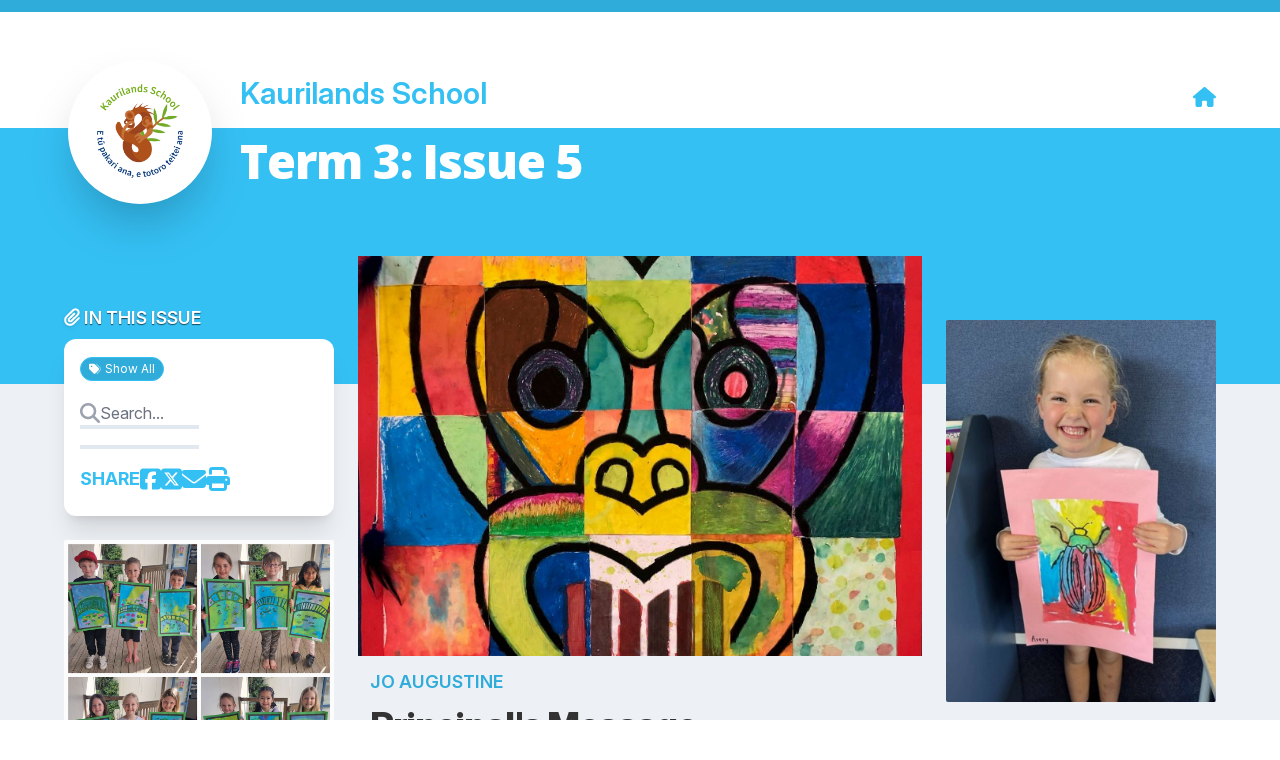

--- FILE ---
content_type: text/html; charset=UTF-8
request_url: https://hail.to/kaurilands-school/publication/iqcxUjh
body_size: 142733
content:
                                              <!DOCTYPE html>
<html>
<head>
  <meta charset="utf-8">
  <meta name="viewport" content="width=device-width,initial-scale=1,shrink-to-fit=no">

  <!-- FONTS -->
  <link rel="preconnect" href="https://fonts.googleapis.com">
  <link rel="preconnect" href="https://fonts.gstatic.com" crossorigin>
  <link href="https://fonts.googleapis.com/css2?family=Open+Sans:ital,wght@0,300..800;1,300..800&display=swap" rel="stylesheet">
  <link href="https://fonts.googleapis.com/css2?family=Saira+Extra+Condensed:wght@100;200;300;400;500;600;700;800;900&display=swap" rel="stylesheet">

  
  <title>Term 3: Issue 5</title>
  <link rel="apple-touch-icon" sizes="180x180" href="/apple-touch-icon.png">
  <link rel="icon" type="image/png" sizes="32x32" href="/favicon-32x32.png">
  <link rel="icon" type="image/png" sizes="16x16" href="/favicon-16x16.png">
  <link rel="manifest" href="/site.webmanifest">
  <link rel="mask-icon" href="/safari-pinned-tab.svg" color="#5bbad5">
  <meta name="msapplication-TileColor" content="#2d323b">
  <meta name="theme-color" content="#ffffff">
  <meta name="description" content="Principal&#039;s Message">
  <meta name="generator" content="Hail">
  <meta name="application-name" content="Hail">
  <meta name="author" content="Kaurilands School">

  <!-- Open graph metadata -->
  <meta property="og:title" content="Term 3: Issue 5">
  <meta property="og:url" content="https://hail.to/kaurilands-school/publication/iqcxUjh">
  <meta property="og:site_name" content="Kaurilands School">
  <meta property="og:type" content="newsletter">
      <meta property="og:image:url" content="https://d2u4q3iydaupsp.cloudfront.net/NexiSlyhT8IsUSHeQDwQOoD64hhY27Sz6gAQz6irkYsuHFkbjHVRqn0rOgvUw8ZbAxfCZTq3t7hN8q5A8i1RgEjm78coBYd9I2c9g1BLoyoVjtbEytDTiJcvW9yZ3Xzf">
    <meta property="og:image:secure_url" content="https://d2u4q3iydaupsp.cloudfront.net/NexiSlyhT8IsUSHeQDwQOoD64hhY27Sz6gAQz6irkYsuHFkbjHVRqn0rOgvUw8ZbAxfCZTq3t7hN8q5A8i1RgEjm78coBYd9I2c9g1BLoyoVjtbEytDTiJcvW9yZ3Xzf">
    <meta property="og:image:width" content="1000">
    <meta property="og:image:height" content="1000">
    <meta property="og:image" content="https://d2u4q3iydaupsp.cloudfront.net/NexiSlyhT8IsUSHeQDwQOoD64hhY27Sz6gAQz6irkYsuHFkbjHVRqn0rOgvUw8ZbAxfCZTq3t7hN8q5A8i1RgEjm78coBYd9I2c9g1BLoyoVjtbEytDTiJcvW9yZ3Xzf">
  
  <meta property="fb:app_id" content="276830892475039">

  <!-- Additional metadata for Twitter to provide attribution and nice display -->
  <meta name="twitter:card" content="summary_large_image">
  <meta name="twitter:site" content="@HailSays">
  
<script async src="https://www.googletagmanager.com/gtag/js"></script>
<script>
    window.dataLayer = window.dataLayer || [];
    var _paq = window._paq = window._paq || [];
    (function() {
        var u= 'https://matomo.hail.to/';
        _paq.push(['setTrackerUrl', u+'matomo.php']);
        _paq.push(['setSiteId', '1261']);
        var d=document, g=d.createElement('script'), s=d.getElementsByTagName('script')[0];
        g.async=true; g.src=u+'matomo.js'; s.parentNode.insertBefore(g,s);
    })();
    function gtag(){dataLayer.push(arguments);}
    function matomo_tracking(){
        if(arguments){
            //Matomo
            _paq.push(['trackPageView', 'organisation_id: ' + arguments[0].organisation_id + ', ' + arguments[0].tracking_type + ': ' + arguments[0].content_id]);
            _paq.push(['enableLinkTracking']);
        }
    }
    gtag('js', new Date());

    // SEO Widget Helpers
    function htmlDecode(input) {
        var doc = new DOMParser().parseFromString(input, "text/html");
        return doc.documentElement.textContent;
    }

    function shortenText(str, maxLen, separator = ' ') {
        if (!str || str.length <= maxLen) return str;
        return str.substr(0, str.lastIndexOf(separator, maxLen)) + '...';
    }
</script>

      <script type="module" crossorigin src="/vue/newsletter/assets/main-92b357be.js"></script>
          <link rel="stylesheet" href="/vue/newsletter/assets/main-c88a77ef.css">
      
<script src="https://www.youtube.com/iframe_api"></script>
<script src="https://player.vimeo.com/api/player.js"></script>

<style>
        :root {
            --org-color: #35c0f4;
        }
    </style>
</head>

<body class="hct-publication">

  
  <div id="app"></div>

  <script type="text/javascript">

    window.HAIL = {};
    window.HAIL.noindex = false;
    window.HAIL.canonicalURL = 'https://hail.to/kaurilands-school/publication/iqcxUjh';
    window.HAIL.organisation = {"id":"q5T41bA","name":"Kaurilands School","description":"","slug":"kaurilands-school","email":"","email_alt":"","palette_brand":"#35c0f4","ga_code":"","pixel_id":"","website_url":"http:\/\/kaurilands.school.nz","portal_url":"","notices_url":"","homepage_url":"https:\/\/hail.to\/kaurilands-school","facebook_url":"","twitter_username":"","youtube_url":"","instagram_url":"","linkedin_url":"","privacy_policy_url":"","terms_url":"","avatar_url":"https:\/\/d2u4q3iydaupsp.cloudfront.net\/BmDDmbrafQib6fsQ6aozbiKMtZO6Tp1Hr4NYvxbaRJuNITsFl6JYMz47SzOWa29GDPzPhBRUTI7xdFtLFDq17OO10VkBuotXMnGYdgskRovYa0JeBkZaqywWRA6ivjlJ","small_avatar_url":"https:\/\/d2u4q3iydaupsp.cloudfront.net\/PP9ttzHqbf6DPndx0V2doUci9kbjVL2DKeWTMjusKpKQ83y3A7A4fLQHfvOQW1XqIQ7wNKPhuXX1MhvYSYmvQlwcagPvNzvxIh39N7XqEA4BIj4gns99p3rOpNEf1Jwz","country":{"id":"NZ","name":"New Zealand","currency":"NZD"},"industry":{"id":"EP","name":"Education \u2014 Primary"},"industry_settings":[{"id":3,"label":"Email","type":"mail","group":"absences","value":"attendance@kaurilands.school.nz"}],"license":{"id":"1","name":"All rights reserved","abbr":null,"type":"all","info_url":null,"image_url":false},"physical_address":"109 Atkinson Road, Titirangi, Auckland 0604, New Zealand","physical_address_lat":"-36.9278507","physical_address_lng":"174.6541654","postal_address":"","phone":"09 817-5645","fax":"","google_calendar_address":"","ia_page":"","subscribable_connections":[],"subscribable_mail_lists":[],"sharing_enabled":true,"cw_tenant_id":null,"cw_sending_address":null,"ai_settings":[],"ai_usage":{"requests_this_month":0,"plan_request_limit":500}};
    window.HAIL.articles = [{"id":"Z4BY3jz","title":"News from R\u016bma 18","author":"Lauren Cookson","show_author":true,"editable":false,"lead":null,"body":"<p>R\u016bma 18 has had a busy term learning all about mini-beasts. We have written about bugs, read about bugs and we have even done some maths about bugs but our favourite thing to do is to create art about bugs!&nbsp; We are so lucky to have a class full of amazing artists. Check out some of our bug art below.<\/p>\n\n<p>This week we have also enjoyed celebrating Chinese Language Week, thank you to our wonderful Chinese students who have helped us with our learning, you are super stars!<br><\/p>","date":"2023-09-21 12:00:00","show_date":true,"location":null,"location_latitude":null,"location_longitude":null,"status":"published","created_date":"2023-09-12 01:32:40","updated_date":"2023-09-21 22:48:28","average_rating":0,"attachments":[],"sender_organisation":null,"attributed_article":null,"blocks":[],"default_description":"News from R\u016bma 18","org_name":"Kaurilands School","user":{"id":"K7oXj5i","first_name":"Trudi","last_name":"Biggs","avatar_url":"","cw_admin":false,"last_active_date":"2025-12-18 23:57:20"},"videos":[],"tags":[],"private_tags":[],"images":[{"id":"QtIMYd5","file_150_square_url":"https:\/\/d2u4q3iydaupsp.cloudfront.net\/VkbE96oZyC6baIf0Sgoi8veX99OEVioscstYkWkaDQFbRWiQwiz8AQUuuziOOrVlijUXRIGBxhyjMFdFS03Il5kweXNksUXefgyZdVJ2GQUSSmuSJUGrpEMws4YeVhDy","file_500_url":"https:\/\/d2u4q3iydaupsp.cloudfront.net\/v4FJ8M6PVEjqUosCCwUIQOBZ9c5ws9PBnWTLpzFoM8vYUau5A6yWirnSTqliCU2xwlpzIxbt0HY60DCtRhDQcqOF9d452E6Tki9NtzZ8qRhJgwIU5fHm8U2OM2hsuN79","file_500_square_url":"https:\/\/d2u4q3iydaupsp.cloudfront.net\/NvQFpyp5fUGVplWpsYrXjCdStMMOgzoWusHGzr44rAQjLQk6LXh0IaqMJ9FXWUFHaInVWlPmABxlWt5aelautX02UIhL2i3kSMpQUzdt0bdIVoURD2AFRfVjElVxxAwM","caption":null,"people":null,"file_1000_url":"https:\/\/d2u4q3iydaupsp.cloudfront.net\/IquHe6oIkeQcXJuGoe0gzlwrkkyM0PpLEinSKmgCUyCUweWWgmBITl1dq95zB219aivO9Jtxf12v9RtWwcp8isjl25wGA4WzanFK76HvCtrOcK1Gthk1fMeFLnba26hu","file_1000_square_url":"https:\/\/d2u4q3iydaupsp.cloudfront.net\/m2L96mA9l9gSD2zDNQyLvWaE2dmUO7aHctBapTbfW3dyFZlzarqRNLtBF7XG0gMkrBGtxrSphVEqIKSl1HziDYU4SO4cdd4RFWXSaDKrhmLPq0T1c1EbIm6cc5a4dQxI","file_2000_url":"https:\/\/d2u4q3iydaupsp.cloudfront.net\/uXuhphRJ1JUj6YEaibGXp2FQxUUslPoar3ej7LMY6lzqF0ybt3P0MNOxMybXQRnGPJhsj4Bkk1KoNQnWoMf6KwRuwi8F6gQtI5vHzwjxYK97HH9XXO1TmpsWR1MdP1Sy","original_width":480,"original_height":640,"focal_point":{"x":222,"y":199}},{"id":"lG2vFJv","file_150_square_url":"https:\/\/d2u4q3iydaupsp.cloudfront.net\/m1MLEIn5Rxf9aSyorD0XIK4IiUiQO0rLLI1RxDpYb15BER4NQ93y6QnXjiYYMSFoqhtvOZVxCGoqGPMcyNi1b510Ay3ZfKGuW51guOywEEKymh56dq0thvsd9Ua0Zvoy","file_500_url":"https:\/\/d2u4q3iydaupsp.cloudfront.net\/vl8pvxAtd6LwNOSP5PR7S3PXVC1zBSX8OVrkTXswX0FDKIzy0H5qQpWgsFAXK8c5isFFrjRtyreqWDWhfDXkGkmxWhZXr2bt0gYToJpV4l3IbnuatcjAtK470ZIiabDc","file_500_square_url":"https:\/\/d2u4q3iydaupsp.cloudfront.net\/deXmXyeNu8n0q9zKSru9vsaIlqMjAC8rqn7tdLK7ru2TzRECeyt8Hm7NOeLooz3xN7NCoKbHDAojASxHGZgrj5teSpZivncozc5x0ZKHLxYHCdRVA9p2SP4B4Quspff4","caption":null,"people":null,"file_1000_url":"https:\/\/d2u4q3iydaupsp.cloudfront.net\/cwAWXGT91UTUbLW8T8YKOg6V2HcBVo3KIaBFgc5fgrnAuiHaxLKvb30lkRmfwRMxFiYOAhoCWIOv3vMZ8Omw2Dh8rDYai6H9RkgCIDxwvoOqr3fiM7mPH5HaHmiLnFlo","file_1000_square_url":"https:\/\/d2u4q3iydaupsp.cloudfront.net\/9snkEQNIqfVUbn0Emyf9dxn02lAGEY75G06rxeG4dgsZ3ajlJKSaJDH0kwA11ARwhJhcuglw2is8Kz9oAD7unp9d5ZvtSjILo8XlSXolDYVXpV9OzZ5iTYmyrcF04vNM","file_2000_url":"https:\/\/d2u4q3iydaupsp.cloudfront.net\/R6qmSxylfzMksTghBHP8VAn4KAYLKk0BZSVOPrEYT8d4qNmdDTLnVpFSKraKn6nQuW7oT3w2kpCcCRxEp34j9Oh434HwEbHYMeHGuozvp5mtXEh5eF3AiE3Ioic7iUGF","original_width":480,"original_height":640,"focal_point":{"x":215,"y":212}},{"id":"X96O83V","file_150_square_url":"https:\/\/d2u4q3iydaupsp.cloudfront.net\/nGMDHWTPE6LJ23bmwgF0jC1d4JsVcSJQ8MngvqW5BFS0qIvngOlIeT6hFCgEPR4UXvaDMGkC3dZeTrUBi3Kmx4PTcrs4x9C7YVcetS3lNObg2kjjvLpsKWUxQwnefFLk","file_500_url":"https:\/\/d2u4q3iydaupsp.cloudfront.net\/ozUu2BIVtN9jzx3ZP8swHPIzHw2XB9CDMML4bqUlt9x1rTz4gYbda5qw1IGKlMuBShMt8LKJrSZJTMi2cSrOM8h3UjJv4KDBDH9QTsOvribngB3tGebBKy34oe6UcEMX","file_500_square_url":"https:\/\/d2u4q3iydaupsp.cloudfront.net\/3Y4UM6q312qSg5kOSCyxzQ0R1LIYF3ofWXX6giVdqNDmjceT0CYArhsx8uJfMk1MllheYRH4nme2a11Zc4efL5xRXWvmDwCShm1wJHiAicApNm7Q0SlvG5TVAgE4L42B","caption":null,"people":null,"file_1000_url":"https:\/\/d2u4q3iydaupsp.cloudfront.net\/SfGuLA9KSABsTNCxPZoOr1zW5RsEbzRVbCvlaF0Mr3RgohXGztjikel0Ogv4cCHb3xTkN7Z1Yr4xmdt4s3Lowbp16Qo0WrNJ5DBx2Onh6i5rHcQ6Bq0o6wBtaPeNEwUI","file_1000_square_url":"https:\/\/d2u4q3iydaupsp.cloudfront.net\/VM5wfYhGCSdpZH0EY2G0lam9NwtpJyeggKVP4hw5b9aCrJo46hOTCKr4qjtgGQpqrrHylRGOTaD2QPgrCGQEkqDDQto7olhaKqLzts24q2bCUXG7G3Lu8q0cBI8cKfyx","file_2000_url":"https:\/\/d2u4q3iydaupsp.cloudfront.net\/VeXbH1ssjKqhK9QVs4yR3c8oVZoXJjAqp9qFoqj1dkFiyLgM4pEqgvmLFMIi9jvcQq6T1fVCofDwnhXkaIfX2SmXk1RNShiSvvnRsEjAxIkNkQea4SWH1SnhjweBf3hM","original_width":480,"original_height":640,"focal_point":{"x":228,"y":220}},{"id":"2bKqt0d","file_150_square_url":"https:\/\/d2u4q3iydaupsp.cloudfront.net\/b17YOm5gmgussPNuJGGCST9IxiwvdcGaDTsPapGqWFW0qrV1xuO5bj7JCuXaxkwjAqozhLFFl4PeAPPaBpcYZi5Ui8iMVq5k8IIs2hRB2MTODxua6sJYThUMG7tzq5RC","file_500_url":"https:\/\/d2u4q3iydaupsp.cloudfront.net\/L4NCLAfcRq8iBEUycfEVwReCr1SZ61kQxiJycod3JZ8ZsG34pzCOwZwrkXh57LD5nyaNWzdj2rIf8zh6rK4mAcz6zHBXk7OOtHCMZobswt2s8d071oo9e0EI7eEBQP2R","file_500_square_url":"https:\/\/d2u4q3iydaupsp.cloudfront.net\/deya04M9pesoeL5sUdUhj0s36GTOzUy1x1oLYlmibj0Tg99EwuukyC2jwU81xtaaTEDahlCFedHjljlrzVmbKmGbuA0abmSFy1ruNH2PA5lgWmmI9VwFIZ46jH5JcQDY","caption":null,"people":null,"file_1000_url":"https:\/\/d2u4q3iydaupsp.cloudfront.net\/TSd8Xvekhaaxiw0gPE7TxvSiInuoTq2vMps6SnPFEAgQV3WL5HIgShZVZF14zuqve1mCO5RBu84zcRgsdfDGs7f74ejMafCfaGKCktb3mSKvPywyQFAVHsxi1xVkVFih","file_1000_square_url":"https:\/\/d2u4q3iydaupsp.cloudfront.net\/iXyYKQ8ecEXmqgRg8sVYlrO2yH5LfNAwoiv7w7tbVOP5PGEydVeRBKnhOs2t5OCeWFVpatyI6blvAPk9OdCEd3h1JgZTpV9Lp4p7asuuMGw0jaWpr8Pdbnv51LfJYzAe","file_2000_url":"https:\/\/d2u4q3iydaupsp.cloudfront.net\/1Otnkaj2ubX2SHStvuhCNjamB6Z5Yb73pQ7DqRxk7bUMtX8YFkbZspdzDtMWJh57kH8Wqmps3dMGj0rPbrjdcrYwiwjTEqI7IumS7ISthqfY2lUZK72szUlLK3j3mr73","original_width":480,"original_height":640,"focal_point":{"x":238,"y":164}},{"id":"TnARNAr","file_150_square_url":"https:\/\/d2u4q3iydaupsp.cloudfront.net\/GtrxXuxfo4dlt2yemg5wG55UPdpteFhlUvXarN6PhRcT0rNoJI5m08TCxKwOArg1wYdWdDXhXeBKzJnU8CZzevfRTl2ZFEA8DDF1kTxzLmEtaOI5cMJshKsBvg9J9ORc","file_500_url":"https:\/\/d2u4q3iydaupsp.cloudfront.net\/PAh8gjYMtptL2VSNlg7fGXwSLCarif5Z8he0nqGbEdlqQBnooiP2OucC6iITvRMu7kKTObjOv73UvjEju0JU62zg8CT4QwXJMuxAIF8CHff737sev8gZbmFZSyYwMD0w","file_500_square_url":"https:\/\/d2u4q3iydaupsp.cloudfront.net\/TncyqxMeVu9s22DwrKvFa9y3UuVB3GM6J0efu7q9Qe3qOAYBEI9uw8SZgaAZZWRa2HDzBWSC7wBoSHZ5wX4Xrh7OLO6OX6fuCE20JTOWOH4oHFSsz8kvH3r5wPLwOP1Y","caption":null,"people":null,"file_1000_url":"https:\/\/d2u4q3iydaupsp.cloudfront.net\/GBoBU4Orzl8lm73kLP9svBZBpMZ0IHPR9BTDN3aQjxptomjCQZ8pnHymsYpXmv3CYuWMkiOtA2IcmdVLKIrPOmV6pUstOlxpdjSTcnoCCKC54Jsl2VTUhqRf1r6qz5eF","file_1000_square_url":"https:\/\/d2u4q3iydaupsp.cloudfront.net\/ymF1QgmgHoPhXVjx4NqRigxrmWqAnh5U1XpMMPVjDxYl5oiuBkST5rgsizOnjRs2qRd5TjA8IPLvoN7igReilCEk36xa9Bg5hWaORMbhV9msXVYAiim7bPPT4qJw8qsS","file_2000_url":"https:\/\/d2u4q3iydaupsp.cloudfront.net\/AUXHEtuQWY8Cr4z1282SFHMZwH0Y4YBJdLi6Cha5gV9PfBaqsb5QcnN1OnUWtUYpcfBO9uLrdUsH0OXF3SalIG82blJMyH4lrvZ5Fwd1P9dQdtsdzmj4V9ZD3y6rACvY","original_width":480,"original_height":640,"focal_point":{"x":220,"y":198}},{"id":"6u7wPE6","file_150_square_url":"https:\/\/d2u4q3iydaupsp.cloudfront.net\/jY6Xm1OoGRB5Sk3SGWsHIE0Q58wAXpTAj1k68vPBKnnXT4rMVM0p8w2iJPScXBfSzKmtU2tB2wKDz0aGfL2GZX3pZYRx9RegOGrgkwAwLYoHqqne6dT8M0iVZxtbZsvT","file_500_url":"https:\/\/d2u4q3iydaupsp.cloudfront.net\/HcWmMyzSnpWJb7HiQ9CyeD6OoE6EMjzIDclAbuoO4oQZa3NByD4HdFBTb04xfIymSs8iseflu8s5WCQhBpttWTrkyeCkr8kSr73TTR5SNyWZk9KJM4lZHjErVFirqnQP","file_500_square_url":"https:\/\/d2u4q3iydaupsp.cloudfront.net\/5cKR2U3yxoKlEwRUG9kpMKyDY8iW5EdjtosY6uL9r85wJb82kTKKkHGu8ybGptdXFQhqYvEzM72pnuYrYK1DAysH7r2i5YqbI3DB9OFKPrX5qXpQAFRqko1a3JFOQLIm","caption":null,"people":null,"file_1000_url":"https:\/\/d2u4q3iydaupsp.cloudfront.net\/lfFxKCbPNMmky2EMzmt3b0QaJes3EkgKEu4l7YUtLMpHGbCuCAnCh3ER4diMflxgucB5FFdoTisvpQPfL758XIyHor3LKa3TluahdPZhvv07zjDMhMcTU1Ihg40Paw9e","file_1000_square_url":"https:\/\/d2u4q3iydaupsp.cloudfront.net\/VMlZBezqj5aSZ7k1AKpZyDsJrIH30SM9KSsjLRdkrHAQTvO1sITvRTwX58k8cDI0dSt1UywGrfJLSaqCx9ALQFGPy2RmcqChIH1Boxwd1ORwj7JJQ4sO1AHyVSwZajVo","file_2000_url":"https:\/\/d2u4q3iydaupsp.cloudfront.net\/0S5pIz7NG3OIzAfuW7m8Lqr61FKqwUXHwzB8vKKMcZrWItX4zdgsKBiugXQnEnLJbhZ23mR50OIYOJS3oyDAxCSBPdiFpIJKQSItYejqdz2EFig25ftTPp6SWZAl2sP1","original_width":480,"original_height":640,"focal_point":{"x":176,"y":189}},{"id":"01EepJX","file_150_square_url":"https:\/\/d2u4q3iydaupsp.cloudfront.net\/PPlZblnuFc1V6B5ZsW57VbVnhfdp9xU1dolwxHjILHmX5Nq3sAS5FRzGkhyxVQoSCsfxUWgEHQ8nzqFe1vhtIodwrG9l94lUDi3qObbk7NqVS98QDMfmnODEQq7PQNpY","file_500_url":"https:\/\/d2u4q3iydaupsp.cloudfront.net\/oSDLSXqudWmRlO2rjXkbYMGulCiyFaeG2Hz2ZVAugA5PQKJXWMxObqlBbZqB7JIbLY8EX5bJFK5xSG2lbqgLslKxJJGuwdZGCjRiuQmi1iVjwgevg1S2e4nXhOgBhiMm","file_500_square_url":"https:\/\/d2u4q3iydaupsp.cloudfront.net\/yJYPrBbmVvKDK8vfELtpWpQHMMVPXt6lHqlvET25yaGszAsW0yQ1m5P11H1tEMCGZYTHLbuFhyc8sARps3YcT0WG9AvfEhCJ5yB0XqbaqouA3bkBZmlym9d8aVLiWZZ2","caption":null,"people":null,"file_1000_url":"https:\/\/d2u4q3iydaupsp.cloudfront.net\/3QOjWDDARFfVNgJs7ot9bokkUujM4hJI9XBpWjvK74O6gW0yW68qBl6iR6SaDVojo3kvkbZnTrK4sQiOoKsuSXZxTv6H2rBKjgZe97DtpL4fJxDHWkTpE8NiZposQSbc","file_1000_square_url":"https:\/\/d2u4q3iydaupsp.cloudfront.net\/w4exOdjWtzGtKGoqeoNpUQ2Cs3ow7nOdMJvdmHxQjuNEJdhEceqkquJfsD7W0ykA9zjT9ljdx2pDbJturAmHE6YFbJr4EztvqdU9ekmYTGHzC60Es4gLkhPs4PyPZtMM","file_2000_url":"https:\/\/d2u4q3iydaupsp.cloudfront.net\/tBZxmmCxMCyMu3sYRr499ZO4YrF8ZMDl97R4tLgtJrF6CygxZnkvoh3ISFODAHYUFMhuunWyaN3xqGZ7eCF5gfuRozYGh4vBYtKzTgDAwZVF9dFHm9VvvmPkewk6YTtK","original_width":480,"original_height":640,"focal_point":null},{"id":"5XhazuK","file_150_square_url":"https:\/\/d2u4q3iydaupsp.cloudfront.net\/6gTUPbZJtqg9qoHrF2VIDpfuFYZtuAyUkhQQDffE6hNIebRrwXSrMzPB25StaMXfaIvn57yqBsw0jyABMMjwBM9oXYc7T8XU7ZO4YNT9DkLxC4y1V0x96DbJHwXjtU5X","file_500_url":"https:\/\/d2u4q3iydaupsp.cloudfront.net\/OZYSfbaiicwkq8eqhSN0iFgnfLXl7Nb9TPztM90shok2RC6EYBhxPqqGPcnMnTXa34IfnID05ULLERRQZBXrdhDnmrjVLKGUk75hqyFZfKRQDUXugSZBTN8hc3UAKtQl","file_500_square_url":"https:\/\/d2u4q3iydaupsp.cloudfront.net\/JcMvwv5WaS5PyTRGVjQOzEiOZLOTBk88im6FDx3xiQSfEv9UZph3YMg4tHTLJPkhhwNBJhlY6bJ7U49thQ6OJDQ6EqzdWdNPIN48BNUefoL2m8OSNTiIHAgg3FI64Tqp","caption":null,"people":null,"file_1000_url":"https:\/\/d2u4q3iydaupsp.cloudfront.net\/52ML9GS8pB4dZkC4o8YgfjzfwmXOlPv9NPDGD3QIdqxfBSwrhYZzF0l6HXt7Bxn4VOUOA0dK2cgEGhI29kFO0ga4JPQ1i95xpGTMcbK31n9hDqaivWBlBy5IzBWhyCyv","file_1000_square_url":"https:\/\/d2u4q3iydaupsp.cloudfront.net\/ZesGrpK9Rjvc1VTYnJOGkYa9VeFutPnt8cLzUSnAbOWXrukVsgxFKDqboRlDHKv2TeZznLjN8lwvA9u3sS2Y3bKi1pJ2Xo4MXmR1LAkmgXYigr32ZWT0qkYM7qnAtYEg","file_2000_url":"https:\/\/d2u4q3iydaupsp.cloudfront.net\/01SnE5J4wCrkDMwwzoofKrR89PBg7sik8NRtvqFuuWP1mypU6eSHXbbkVquuJxe0T4WNZgyFLkRcmvL1rg3hXt60LNUyy13ic6MkfhCWs94EYH2fbeAWofUIrDkZRRY4","original_width":480,"original_height":640,"focal_point":{"x":242,"y":175}},{"id":"jzDFJ7C","file_150_square_url":"https:\/\/d2u4q3iydaupsp.cloudfront.net\/joF4MepnO03Y5Ui5oP8m1bs1wteE8HBt6AQBK8AnxfscvscCn2ViCjYtqSrOaVYEuQv2z7ftf5fNJvK98JZPuBXhv8wka7LBZ015MAz84aw9CBX2ceoKh7KFllnAfTVO","file_500_url":"https:\/\/d2u4q3iydaupsp.cloudfront.net\/3j49qV3SK9srTAC5r9St82V6cG3MBcaD9i7spNtEJqq9BTx7fnGBsCiHVk9q0eBz9NhFQT9KVM6kxm0tWIuAfq5rwMXuM71ng0RC9Sg6GBSjlBQKQkcNGz6boPjiM7gq","file_500_square_url":"https:\/\/d2u4q3iydaupsp.cloudfront.net\/tovHnqFXGvEgldjfXjZjOrKZye044aTICRf23SCPhGmS5d402bmy6qzvGkHAYu6jTBUoO4sxF8EpGqFKVtfLTVbtQI2YAm3PCobmUO4MK6ikEhj0iARDDrfHkSIsN5hP","caption":null,"people":null,"file_1000_url":"https:\/\/d2u4q3iydaupsp.cloudfront.net\/gXUCvfkkwpGasslffQFLXJKEpjCfUL6dSmy41QBvCVGKhkMJY70a2KpsCPwkB1RMXrYwJFMOQhIza2yGSL8JBWj6pM4pDUeUBAjqBIo1bAbU3Q1CRojWXc2E96kuutKu","file_1000_square_url":"https:\/\/d2u4q3iydaupsp.cloudfront.net\/XvvYTWmWPpM8IsaPX6sAellh6oQQuYwBoh7ocREObl5hNSqUrW9epUyx9XGwaEtuMzbi8TjI6pVaT3AGkz6TqiYhMDrreulOdjJMnGhEzmeeM8oIXiu0rovtpJ9TiRea","file_2000_url":"https:\/\/d2u4q3iydaupsp.cloudfront.net\/LLxn6S9Ly9LUOVO7Fls7MOLC5GVva77wZja6EgvjOVNFQ8iPSxZTnRhspGEaTcqTGq7UbBQ9sBLPtCWEFCcnPj6WGvAAH3OwA5mNBbhJpfynKgCcVUilRMxiugyo4mtd","original_width":480,"original_height":640,"focal_point":{"x":244,"y":168}},{"id":"DnyuQ2O","file_150_square_url":"https:\/\/d2u4q3iydaupsp.cloudfront.net\/gcy2kTWyWd39XwWj3HxSk5mM1KbdZe9sKyZjCTi0dK3inWj3uSLnXwD6eTZo8AuS97bn8elrE2u6J1Xlc30RLzxESQf3dmvhH8t1VDUXdAQfeB1it5KW2V5YYDbqYbOd","file_500_url":"https:\/\/d2u4q3iydaupsp.cloudfront.net\/dkR2D7dChotu3lqDpgCMFmbdh1UiWhXUbMWxf4PKnPbSjT7LLFTXCYiuYVuIzQ9vYjSPAnQAVyhIbVCcW6GdxdhIMsHgMLu4QHt4j2zsHIy6jOOW1HCjPiyKg4PgUri9","file_500_square_url":"https:\/\/d2u4q3iydaupsp.cloudfront.net\/jQPYnoZ3t2lxvQHWn8s9VMOMs6LN37TyNkotdimCjaKxnlE9HZWoRe6evkDOKTaeYjZsWjYXdyMvHFZJwlcMuojK0ke8KbpA9QdhULoNGdD75D9UsfOKq5zQmG7YlWm6","caption":null,"people":null,"file_1000_url":"https:\/\/d2u4q3iydaupsp.cloudfront.net\/kdYOhzb2XlqIyuPvp4XBtnb83CJRJAL3jhHC4jktbwObTCYAeLvUsIlFjhmyth9X265dMysX3JiExrYYI60KJ3nxmej0brLBXlfNkHqAyTFdIDaCaDoygKFUm68PtyZy","file_1000_square_url":"https:\/\/d2u4q3iydaupsp.cloudfront.net\/Mrqe07YcdEBoUbHnXbQI1h1mvELnQevREGdyisi5NtgYv7RDgWLE63DXCze6I2bdv1OMdM2H9vo88CT9ZYFpyyZK6EYKHxL9HMjZ21Q2h1B4T9uG7k6rytjhV4PCVoqV","file_2000_url":"https:\/\/d2u4q3iydaupsp.cloudfront.net\/qnCdA3dLKMqI1F6TluZEpoPPVQIvrc2D6JmSB9OIHYheEdU3NQUWQGgORfcXHA4ARzhqRJnH0C4ACqe9yoVtyWE20xktgODno5NJPiA1IeSOQ1phgJctG9gbZM41wdgn","original_width":480,"original_height":640,"focal_point":null},{"id":"3pxQILI","file_150_square_url":"https:\/\/d2u4q3iydaupsp.cloudfront.net\/yP2uUGQbAaU8bFlVjDppVmQCVEdd4G6adjXJtzHoiPhimTxchvKCeZfeSX3UNTIU3yMzckY8o32oi8qOaqxOqwImJn23h89xFMUwXkIMXThfDuipv1xY0kRo9Iuz0l2F","file_500_url":"https:\/\/d2u4q3iydaupsp.cloudfront.net\/kWfTcDEz2s9pFI8zUbFgHEAe5D7QdcyeFvXEErw0gXvXhMi5dQ1AhdxwbwhY33zkMCqsZdc1yPaJ2VDXu2Wb4Y7JY7fARxuWD4DN4BhnGZW4dK6uNT02nDgL3sRm4wpy","file_500_square_url":"https:\/\/d2u4q3iydaupsp.cloudfront.net\/DnoExtuUsYsCIRzsVVBFiLNXjWjoxN9apM7tZHuCDCMXkvTgwOFNKsrJldyTnEN72BMsfPPiqL1WMPxxUHJgKOqqVZ4xG8ZEF9UsvDUw5LoDeOqaDJUuBQhrnpILRFro","caption":null,"people":null,"file_1000_url":"https:\/\/d2u4q3iydaupsp.cloudfront.net\/CDpk4ieSiR9ZGyScmpfvXu2ac1OPlWB83bZpyVdgn7pilSaxyunwNLd7xbs4e2zKRuzxpr1JawOZPP4HsxGzGqAuPRUJ87tIo32pDCJGJvCceBjYuKwuK4kbSz4BiS9Y","file_1000_square_url":"https:\/\/d2u4q3iydaupsp.cloudfront.net\/dgsWOf6Cu15Nr8hjnDVb91tzgcw3W9KSgGMq0kBykNIrmjHDVPTrPPRx5zdHnTf46CA57sydWinp1DiVsImzFzRUif7nvIW8f8yQcQFOUkf6t9rKQV8j07eieA4RcEbw","file_2000_url":"https:\/\/d2u4q3iydaupsp.cloudfront.net\/e7a8CNSMFTtJ4fJ7zunfmLUseJl0eiAawQGGAEXHVxdFmsEaYuy877jeMsuIGg43ZIFSevjcvKykpWI4pzloBeysi5YUTmmt1BBhAaZDrlzCaOZBbf35VzuNpNaXUAXK","original_width":480,"original_height":640,"focal_point":{"x":226,"y":165}},{"id":"42BpxDH","file_150_square_url":"https:\/\/d2u4q3iydaupsp.cloudfront.net\/XA71Lge2avtCDxelYB5DNSov1SZxZoEazujcaa7DbxbARBrlYE8vfJgxzQ5YbsI6cDvYaEUrcYJaC4baTyufYYi2SQjXaaV0w6S6HmbrJp7DJcaMriuO8b2Fkvp9ZUNA","file_500_url":"https:\/\/d2u4q3iydaupsp.cloudfront.net\/IPkTXBmGLWN5hbOcUGabH8I1A9TmZbTa6uTwcz2kHLlRWYyPwtqA6S9jVvMjqQxQxfSp0ItimVIDNPPX0ufUmaHvhAYvj1gATqG3eBoFeu0y0BqACb34Gm891e4VuIjF","file_500_square_url":"https:\/\/d2u4q3iydaupsp.cloudfront.net\/OnP19IoT5XcH2ULARbdToas7Y72iSuYzWerClkJGd1Vp49Jf8TiPmk2ztl5cvHXpIPAe8FH2yrl8EI4ZgqIJtRebZWUDa08Xhae1zzj0HsVDmJjSgrJT9EqmyHaTpPag","caption":null,"people":null,"file_1000_url":"https:\/\/d2u4q3iydaupsp.cloudfront.net\/kKK3XPneB1LsrT5eRgIixNn2OwCF3yxG5e5XFaFdurUTN9Aw0od9OSXuKWVph4HFpV5M69ikcSS0FDTWt17RJ2ReKoABuOJ1Hxrh7zGOmma8I6BtbhrzBVYISKOLirDF","file_1000_square_url":"https:\/\/d2u4q3iydaupsp.cloudfront.net\/amXJzPVUuUuCqxVphGyI8uDVNCu1ZDRvV0cD7O5fnzSxQAxwARLJ4m6njYv7c1QNQhxsx6HP8fa15SBpByG213P3aTrRA8rkWl50VgZW4am4G3IrgYcoVnV1F7KApxUY","file_2000_url":"https:\/\/d2u4q3iydaupsp.cloudfront.net\/mLETvzEpQi74AS0IZ921lGG5Tuo1WoSQnXzqJ8GcWbNrEhf5b5T9lGjP8koybLfN3GmXShYmrx7EZjPMV2lRqqBwAFVoNyjHiezOfPVNdDj8xlEoamT26YIXIvtXJTFy","original_width":480,"original_height":640,"focal_point":{"x":223,"y":161}},{"id":"lgtp4vz","file_150_square_url":"https:\/\/d2u4q3iydaupsp.cloudfront.net\/B2Nwe580y3VPTkLp1Vk4Z87TBJtYXIFRjSkrVVPmNZpBS9fdQA3Ja2sEBwELOdEBQ3RRxqq8CTRa44WVusDQYHHGLWHoLQTHjSOKGG6d3dCqtszAXCtM2OtNtcZK00L0","file_500_url":"https:\/\/d2u4q3iydaupsp.cloudfront.net\/z3WnCwDxpagjvbSFcxHWs6T3vIXbKcYhoVn1s3sRU28bde8HjNji03LhFcezPNpxwHoQOKc4dj7hB4H6QpHnMyrdGn0yFT3wSFom4GH0KGWBl3YvrQTnZqxNh3EHPXrM","file_500_square_url":"https:\/\/d2u4q3iydaupsp.cloudfront.net\/wKxbtEAyCrjWWV8H4m8L9MKRaoh7lZpLJdIcAJ4Y84AHt6l7r7ve3OSgidi4kYUCJ6ZQC82HMguHbyQ5gK80MhrnO8nlPdHg9nma3oLQh44ynq2goOKOfNhowrZkz43F","caption":null,"people":null,"file_1000_url":"https:\/\/d2u4q3iydaupsp.cloudfront.net\/rsWkwyady7v4Lj6aC0DpkiCOaPlrPIRln4PR7x71b1gcIUvzxuNFfRbfVdUCLFMNtLZhe0s8jYseQFFoxNK9984L2S8NM3wiIuOYehU0KscItFMBXXi8KhqZjBRbSBmB","file_1000_square_url":"https:\/\/d2u4q3iydaupsp.cloudfront.net\/IULkSKOUeMZPhClxvOKubQkegb5RaEFC45jIKHbSW53fIbSM9ZBKaYyGS7ktDUMg8oKosmwKYHwprzRoQ8z5pitGFhheXSUPTzgOPXA4kKZd5ga9sMduQuFit3e2IgZ7","file_2000_url":"https:\/\/d2u4q3iydaupsp.cloudfront.net\/oNtBwO1kW4kcyzovSDcuPX4zZdoRuIRcgM9IaqpJisq34UlucIDenqYFw1qHczVbimXOv5pk3GjRKxaWMgVpN1orBsGcj9DXu8uoho2ziRSWVOhYIPwGQfxzcAqxyMrB","original_width":480,"original_height":640,"focal_point":{"x":199,"y":183}},{"id":"cHvt0TO","file_150_square_url":"https:\/\/d2u4q3iydaupsp.cloudfront.net\/II719yCW6lEyyJPNKw8yIMIu9EoxbOCHVPgDPTOPY9CHNxv70trXm1LncLr6UrzARGXyQJc7vK317FsxF5HBcmLLCxvNEuvnj50olcYF9YjkwGePlJegeGl8LIF2ni0G","file_500_url":"https:\/\/d2u4q3iydaupsp.cloudfront.net\/RVnmfiwSx8H1H2LqYS3zvuv6EvQYzdWatDllUmFZC0NSnaFu6lYGBM8HGCGxCcuXJkvt75tcHfxCxtHIPN0xWvReSXX5CK6OMPul5CnWTgQZBGCZw3NafbeQK67hLoNe","file_500_square_url":"https:\/\/d2u4q3iydaupsp.cloudfront.net\/w7LqswAFSIHAALgyKKFuFaBtZNueNj3m0bNCgcyLQxyytoDqHYzdU8NR7z1f9Jcpql5aL8aqPXBnHyMtCusB8Pzy6VsNPmRSvzLvU2LjBTIZ01rE4sMtKk7r5dK6J5rT","caption":null,"people":null,"file_1000_url":"https:\/\/d2u4q3iydaupsp.cloudfront.net\/5Sosi80F6h6spQ6YKp4onGmKe9xINJxbpVTQ3IeEzS160TOFrpTJgvvVurePYG9RoQuR09P3kLl5sUrZVxG3pMjvKhFE8lYToHkDlT96RqTAr6FKnJIVscloxKDU2mNi","file_1000_square_url":"https:\/\/d2u4q3iydaupsp.cloudfront.net\/Qc8NT3TlP4FotMmciT3rs7TWq6KDJkNHjc0asvM1UelveVrrvvu8cRq2xM5IvlAqJxMy84lH79PY0XfgLRT3nbS3K0uE8xvrLRURjdaI62TUHGCMT1JBUYEtyajmRATd","file_2000_url":"https:\/\/d2u4q3iydaupsp.cloudfront.net\/c0dcpgy6uRGCHGKZB5poXSEoiHjD7O7HD3BD4Iea6H1VDY3uuXTwLA3kx8BdAJUvw65W2qY0slruwSq1N485i5QZhxmHpQQSP1jA2Dgtx2lujCGciNaDaDRidfmNzigx","original_width":480,"original_height":640,"focal_point":{"x":199,"y":183}},{"id":"RHm7PHG","file_150_square_url":"https:\/\/d2u4q3iydaupsp.cloudfront.net\/yRaN9fXc02NsfcJHNhn2n5Lqe3ge7hr6y9y7J8so3tTQQLQMcbLF3YOL9syr2ju2AqD2PRVpNAMdXpaB3FKhIkhXfRLEkAgiw3qgWRBGhSbf9TCFcYLab5GZP7c2Ccpb","file_500_url":"https:\/\/d2u4q3iydaupsp.cloudfront.net\/Z2pKfpgRBoWYCiutPEYmDwmeD7chIdy36xIoDj5iJbI0Av1tyXpLW8jCxTgAjI3oTJE5JtG22yggE6McuOJ9z5VMNrbzk2A9QODsKrI1pW0UoG0RM2gsmh21FSPKnETE","file_500_square_url":"https:\/\/d2u4q3iydaupsp.cloudfront.net\/UXdaH03gkSRPKIRvD3w1N3rziB8H8ZjD0JuWh75BUqth0cyu1PDfQzoSPWythfDeaqrzrP4o2foqnpbBumcysTEONIMYbFnMypDQaLtu1KkDZRcNbhcHR5FPkm6xqRLr","caption":null,"people":null,"file_1000_url":"https:\/\/d2u4q3iydaupsp.cloudfront.net\/RkD7Nz9unE72Dzh3swMg1LNW0Wuzw3ktlD14GZ1KxCQXk4gRJVgK7d0DwgZY7s7bibVJUCXu5Ep4OHzDkL6TzjfC7XTgw3BIdBRNxClfwjTsbLQjUdDfFY1FETTyie7A","file_1000_square_url":"https:\/\/d2u4q3iydaupsp.cloudfront.net\/t0uUg4a3F3sZrPDmMRf4ofLgG8IYHT5RggVY5KvutHkdMRCkT3u6riOnUa9bkqq0LiE5BGkm36dbB0mw4NZIDfBWFEpyAmDIZEC9r7iUkILo5YX2AYK8w2DLDgry8M62","file_2000_url":"https:\/\/d2u4q3iydaupsp.cloudfront.net\/00xRTaIqvhHEBdQbn2yiUJwBeN4MboTyPmDSuWSLRaPBH3IXTtWP49GVh8a8AXyUtNvfSaVAdvjn6WCkDGRrQo9mQ1l5h7HYum0FBYzTNXNTYiDFdtqxxuKrMY6YMfPq","original_width":480,"original_height":640,"focal_point":{"x":214,"y":166}},{"id":"gTGJgxV","file_150_square_url":"https:\/\/d2u4q3iydaupsp.cloudfront.net\/1824Y4Jc37zpsIWDO3d4X7wYj40og36XUGlIWKBcEiv59M7LtCoqPicicrCiYyWh3RE3u3WSJuKKKS7nWslY8cte8SWvZytAO1Th8Wpi55jtqJXzu30DqP9YFyJdJgD4","file_500_url":"https:\/\/d2u4q3iydaupsp.cloudfront.net\/16Seh13U8UCZj30cdlEtov6kLRSAogXyfrkarccPrRFAvO5XzJE13mH27rp4xT50zOgvCgI0zY1QngzalRhuxOix4j4EVDgDBpr0GMOQfRbVexzlcoruQFJcOBSOAvvs","file_500_square_url":"https:\/\/d2u4q3iydaupsp.cloudfront.net\/5bKfRvr8kWOxlIoxNyU1AUlHrFxEuWqiONfvBGOLGVK3On5M7hSxUyZGT8AVC3YVSjGpYmAYmO124iDdwihBkJiF2PDFjlpNnywhVqUNooKwzubhTDmOlfCl9J2sJ7eL","caption":null,"people":null,"file_1000_url":"https:\/\/d2u4q3iydaupsp.cloudfront.net\/bHB2v44qoViQgfmWsTagKdOExD2xMbsi4iBqMNt7U2J2APWSr8TpsQgpZLlnNDxBy2Ik8WLZfVtNnjAviDoa04bfraOJnLnxOoeJM4RajEnfw6Kim8OWBQZmkzuPCD5C","file_1000_square_url":"https:\/\/d2u4q3iydaupsp.cloudfront.net\/rTqZNma5lJFKfa1czOj8mLThumK42vHCpp1OrO7eoa2qK8cBoX6zySZBuxFpxIzzftyErge5QzufbA0ceHGVfKgiqyw4rULDW3QtdXU4q3OSWnY3S36tUl8OVX5jGcEj","file_2000_url":"https:\/\/d2u4q3iydaupsp.cloudfront.net\/BwhPirLZUSlQDemYl0diUDCSl6NW8juxCS4gI34dmzFqhfHiyfYMawRyDt9kbfkMPE99IG3QOMCFswAPBW6VP5ePaNzkNDTXoo8xeuQFAccfkDOmsq7J4R5ooSpDUPdQ","original_width":480,"original_height":640,"focal_point":{"x":193,"y":174}},{"id":"GVRowqg","file_150_square_url":"https:\/\/d2u4q3iydaupsp.cloudfront.net\/Cm0v02fHyf2q2dKb2FQcpNXQ0YHZhq9SqUNVoCxiLYUW7Rs9Zp5OyFN5ns9a1BzG0FQ3j5SMkutO5inR20OvBZ4bYiL54XZHfplymCGlO48FvDyeKxFEBETGYMIs1yWD","file_500_url":"https:\/\/d2u4q3iydaupsp.cloudfront.net\/sIpjg63tQNqOLrQYFoM9VZuBHwDViWjeA2zGD5VsfUOhl9UwmU46sj5lx0JxhoruITg4XhofeOYmBUXvfPJkEviSvDfsGPJFXQ9JG6MsdTJXkOAyabgzMip8g6VNzUxZ","file_500_square_url":"https:\/\/d2u4q3iydaupsp.cloudfront.net\/fdvDDukcQEqlx8MzGLrHhTDKizr7fiXbXGAWGjipMmGbiQavhYLJuS0RejO69ssrRrKVZW0bpwNIgvDsBVqPwnzS7VdKBDvG8DoOYQJcmc2SDh1eE02jUuDb1H4Wwk6Z","caption":null,"people":null,"file_1000_url":"https:\/\/d2u4q3iydaupsp.cloudfront.net\/zYRNIfVx7CL2JWLo51uvxyfmaBgX74wnT3kYDy37TXUQT6e3fAY0aXDXYVQ6SuTLVszlHnSjBjNkqaY2V8gkxfIRPK8iDPYjFg2bNCnU1pLhglEI7Didf5ke6utdE6WB","file_1000_square_url":"https:\/\/d2u4q3iydaupsp.cloudfront.net\/ctrNzMN3lAGYGSwmmGCVxf9E7ozt0WmB7OYpSazefcAACr2kYcHpKTy5qrTLPk5Ch1AhA6X6Ygn1hH4gXguPJh4LGfzjEOsVaULl120n1HEgnMACV6FNuP0jPyqJWCWP","file_2000_url":"https:\/\/d2u4q3iydaupsp.cloudfront.net\/Ow4GEc7HDWX3JosF5CmjHsNIdtJuDNv11xg0vSlwYl70UPDwgQB37JsviHQWnwrHOhahQOqzZVokCPsNLljrlyuauuJT9WJNGPBBkpyypg1LEhFdS7xcsKxDsZdIniuj","original_width":480,"original_height":640,"focal_point":{"x":248,"y":166}},{"id":"ud4imyK","file_150_square_url":"https:\/\/d2u4q3iydaupsp.cloudfront.net\/yY1wR65oNwifCymcPcxLMCZRL5i3zsJAbmEOeZa7wWAvW46lfSHxdX8v9W5hInY6YDtOSJEUaLMZcyyWy14VXVLmMNVJj0RZNzP2zxfyyK6YJeYLRf0jMO3pe27xAcel","file_500_url":"https:\/\/d2u4q3iydaupsp.cloudfront.net\/FKIQcLajFca9s45uRSt1xTtIwxHcMHnEyW7fRmZwJLptN6pG9WTuiXe5FhZb66NG7lbDH6Q34WqF7UBoXcMr3eZp8eFq8VYDNor4h7ZOxxpsOqCEwtF9Nae8cRnUItjN","file_500_square_url":"https:\/\/d2u4q3iydaupsp.cloudfront.net\/Ahl2LDy8JgQDIx20MYERQQcUMHMZDvEpDmUGNrEKQBrZja5IKXNO99KDgWZdG0VCZn79hSmD0H1OAs2NLqD3cOTVAcR8CcpfsvlOW2naAfciw9734Vwcv7qIzJ0WGJzH","caption":null,"people":null,"file_1000_url":"https:\/\/d2u4q3iydaupsp.cloudfront.net\/EedXKlHYjxxneWq0oDZXqGfzr6MjNPfcPOiPItk5VKUD1OlV4SSjyTWP7sxXFHm6Php3KXh8BxFUw8p286wioctxTdelfgb7wj4rW1ltwU8RQdgOY2URFsLDzhfIyXOa","file_1000_square_url":"https:\/\/d2u4q3iydaupsp.cloudfront.net\/TBUR3lVHeKlEum1cOeA00vZStJ0XFDddhfFT79hKw8BKymfU5ZvWWaWefzruOH1IE9APqyidjwOrAKtVj2cl8lfJiBmz8cdJ7fcsMQWC2HLJ7ZbtMXtnSeEKszAUSNfD","file_2000_url":"https:\/\/d2u4q3iydaupsp.cloudfront.net\/U2dVPQUbnooM7EthpetHzn5vsBlw0rXkxGHmUnwVOhndf0oS8zw6BN10gQ1NJbTTm0xujUvxWTisKzbMJvXxHXAyWYJQ8bjLBE9ItL7WIeYOvZKVNIsjKBBb7wv8jUII","original_width":480,"original_height":640,"focal_point":{"x":248,"y":172}},{"id":"Pq94rUu","file_150_square_url":"https:\/\/d2u4q3iydaupsp.cloudfront.net\/PSwfPiMxYxi5B1gqq3xHDV15MR1CdqReSCxSh2XdKOSQsoOd7yW8TJs4sijbebhCQSckuJk1OQNaPqvyCBUCcfcqsVIE7btmLN7n7kynhC9IVFF1VDQBoaMCHmvBde32","file_500_url":"https:\/\/d2u4q3iydaupsp.cloudfront.net\/IfwiRFkrVLYpUKpxE4Vi6xVP2nKJdLJBQZvqVtLdkVHELKRtXJ0mMwRcK5JzJfWjlVutZkBs5GFF9uPjINnmAEk579uzG6oS5LNE9UA4PTfC2svGRfilbN0bnlngemdF","file_500_square_url":"https:\/\/d2u4q3iydaupsp.cloudfront.net\/o31mW64VnAVTWSf0SHMr7J0DXOAoHReNBcCCrAbdpFWdU7erUzM8W8hPtyKL3jEKY4k7OJHhRzSGI2CRNeWY5tj8ZrU6xRv0pbWkJhdMAesypfz5j1ESUaOkY97YPWry","caption":null,"people":null,"file_1000_url":"https:\/\/d2u4q3iydaupsp.cloudfront.net\/aX05STfoWTWqroigyqnXmMjXNHiuC2zXjDVtJ83cB3NcUIneLqLZYrxG66mNRe2Wsi4QuCz8m3dP9r9K3BHAWW9cXhjcYRqdZoTJh0WXtlSkqoZm7rIrKmantA78H8xF","file_1000_square_url":"https:\/\/d2u4q3iydaupsp.cloudfront.net\/eNTDor4VnpMzZ1ATpOWCFOx4Hu1mnic4nxCNkHGsFsnZ5HxSwoHzTHeOmxsGcWEJKmxJNlI1s2DdgoTjKsGjayNn9RI8aRpYtWKFUQeSiipNuhrylkcqTYa1d0Vk04UQ","file_2000_url":"https:\/\/d2u4q3iydaupsp.cloudfront.net\/1EnuIseYgP8lyG5nY1JnaZVx21kTP3YrtRe8jC3WgPVjFH1Xebj0f7PjHEJMCaBC2vPxoEiIFNRqT01CurBR3WiKrfNfLxLnvoFqkMdhfjnrR8KGAj863quAwpmHpars","original_width":640,"original_height":480,"focal_point":{"x":306,"y":182}},{"id":"5lUWCqE","file_150_square_url":"https:\/\/d2u4q3iydaupsp.cloudfront.net\/qcdKMapBpra60Y7h7u1esrwkRDx2MMKJtcdujDhXJWCdDYVhblYxTKbsAAaeshNTnZ35cD2RBjGE7bHk2b30i6DUcfTt7xUgzJXi05caTHygOuBxNqwuPOYyIKUFMUyp","file_500_url":"https:\/\/d2u4q3iydaupsp.cloudfront.net\/bPGw05h5kKqXdhLH52KFs5umcaJdvrXYCG3ytTdRVAVkM7lb8X96zm2p4Px1cIqkyD5wrLga52Gw8ugAcjyY3kGhSFcaUIFNquxAZzQkXnlwMTkL7ynH9qmAT7db8DbU","file_500_square_url":"https:\/\/d2u4q3iydaupsp.cloudfront.net\/zcovN6UFUyk4gpDHDNYgcChc3k3IQJ04onsDDGNKNlJAMhPC2JtOH6V6GgNqIPbm7Zoh4uuHmk5dUv0XASuYy0pa3LgcGE8uuHi0PeHKzGKTgh1p8SF6iX2dVb2p3B5J","caption":null,"people":null,"file_1000_url":"https:\/\/d2u4q3iydaupsp.cloudfront.net\/UuK4raEaKaEo7nrzvxsmNPYg8ALnmR9rXIqzqq162ruATBDy23zeaFx00FXCCYEjoI2fy2xbvg5Ur9aska7mJaPHVEtUv4WA4MO5OkQVlOu5Sr8bNilP95laJFIigIcB","file_1000_square_url":"https:\/\/d2u4q3iydaupsp.cloudfront.net\/78zoOGUF2IXbOxIs1NQXDDCZcpb8QuZ6WMH4jPz5z9FIxwnJPcSogUqulX10ZdKEJPgHALwe49lEb5ShpTWx3lNZWUyV8vq0wJLPh0ygjl3Ge4khVw03Ke3hw0stG4E0","file_2000_url":"https:\/\/d2u4q3iydaupsp.cloudfront.net\/rS6iOiG4lkKqwwDXJ9mWfaxS2I8tAD6tUFynXX7RyQq5eLuDa8JkLNoUvBDhzlUKklncas33ai2gLHQ1Ig1Zd9uuDafOfkiB5lFnlwH5WKRCwTCnuArJFGxXx1ehynUr","original_width":480,"original_height":640,"focal_point":{"x":396,"y":474}}],"hero_image":{"id":"QnuMsrt","caption":null,"people":null,"location":"Atkinson Road, Auckland, New Zealand","location_latitude":-36.92757497222,"location_longitude":174.65333611111,"date":"2023-09-19 12:59:55","editable":false,"photographer":null,"camera":"iPhone 13","status":"approved","file_150_square_url":"https:\/\/d2u4q3iydaupsp.cloudfront.net\/nSTQ4E9xGD5IFOnDFAqsuBrHLONMMLT2cAQWtKSGu9niMWCoyoC4VHyl2mk1zMRuezbqEx9VQzYlQ4K9Pv0nEH9rvksobU2cidssFrnAx4wWOS5MrWuVkHLsm7sxZBjr","file_500_url":"https:\/\/d2u4q3iydaupsp.cloudfront.net\/qPGbLjpJT4Z5MMhZ05eRgGzu8UtfInX9dLchVepL08eQ4NhWl1plypp53JKHtAYXPmZyTXME7QBVd88lCamGeXdN50H6N1izTa6bSvGUX5AT6tT5XWT9miTBjZZUQnHQ","file_500_square_url":"https:\/\/d2u4q3iydaupsp.cloudfront.net\/Y6N7e9Vu2xI3dwUWdLd7quFZlLKLRI8TPdHJcmcZXy0cXqtWEMj3UTwXYz2R9RjICakdZYw41e9baMeNnJGpPhaiviK8Yhh2wphYoZP7vASvPXiuKMUEbJOEa8md3DpN","file_1000_url":"https:\/\/d2u4q3iydaupsp.cloudfront.net\/uqzyEZEIv5qyHL1ZSxq39h6pQGqSAuHaJJGcrU1ztZse7InQ2ShfDGr4hGLFvwZW7qnWJaObnVHzqDucRq9RvvFwrnKXQdKozcOxeoHGoQSkBukQPcoDuRAV8jXKwNH6","file_1000_square_url":"https:\/\/d2u4q3iydaupsp.cloudfront.net\/ne1vF2xowaKUS2kzfIcUEiJZ7Asu6rU7rSjL5jR2VQQT5g5oU2eCNrb9GYS7waLBzOd0U2Jj0E3JUniWzXvloD1c7o3Txb63m5EBSsXsVysqaGxjnRYIKHPWvdmaaqm4","file_2000_url":"https:\/\/d2u4q3iydaupsp.cloudfront.net\/kZ6IxtECyfDt1QrmQdew7xdIcuMiipnmLqNwxC8yKECppGgnuiufTS53u4eDjjNZGCHh7F4AVzwEqHblZf3LPixXwshgjXONKCKz7Z6P2s9clDUUTrDRdo6643a2YLJC","file_original_url":"https:\/\/d2u4q3iydaupsp.cloudfront.net\/kLmrSkU6mqc9GeQm9FdvGx5LBosvUeBKQG3BRqp9nltJVQGrTTPbAyeTLj5VHlnEoZiXfGSy3bsNDayZIZFz7VxmSaO8KQELLW7QCQ6Gf0dHUxjj5Rqn6RcK49fKT9HI","original_width":426,"original_height":603,"focal_point":{"x":203,"y":141},"colour_palette":{"background":{"rgb":{"red":67,"green":88,"blue":115}},"primary":{"rgb":{"red":231,"green":229,"blue":217}},"secondary":{"rgb":{"red":135,"green":192,"blue":177}},"detail":{"rgb":{"red":227,"green":121,"blue":150}}},"tags":[],"private_tags":[],"user":{"id":"K7oXj5i","first_name":"Trudi","last_name":"Biggs","avatar_url":"","cw_admin":false,"last_active_date":"2025-12-18 23:57:20"},"amnesty_expiry":"2023-09-22 22:34:47","created_date":"2023-09-21 22:34:48","average_rating":0,"sender_organisation":null,"attributed_image":null,"noindex":false,"deleted_date":null},"hero_video":null,"url":"https:\/\/hail.to\/kaurilands-school\/article\/Z4BY3jz","hail_url":"https:\/\/hail.to\/kaurilands-school\/article\/Z4BY3jz","order":1},{"id":"k8FXxvh","title":"News from R\u016bma 23","author":"Kirsten Pickett","show_author":true,"editable":false,"lead":null,"body":"<p>This term in Room 23 our tamariki have thoroughly enjoyed our Art Attack Inquiry.&nbsp;<\/p>\n\n<p>We have been busy learning about different artists, the media they used and the different elements of art.  We were also lucky enough to have a trip to the Te Uru Art Gallery to look at art and create our own puppets.&nbsp;<\/p>\n\n<p>We finished our Inquiry last week with an art exhibition for our whanau to come along and view.  The tamariki were so proud to share their amazing pieces of art inspired by artists such as Claude Monet, Vincent Van Gogh, Andy Warhol and many more.<\/p>\n\n<p>Have a look at some of our fabulous works of art!<br><\/p>","date":"2023-09-21 12:00:00","show_date":true,"location":null,"location_latitude":null,"location_longitude":null,"status":"published","created_date":"2023-09-12 01:24:32","updated_date":"2023-09-20 23:32:41","average_rating":0,"attachments":[],"sender_organisation":null,"attributed_article":null,"blocks":[],"default_description":"News from R\u016bma 23","org_name":"Kaurilands School","user":{"id":"K7oXj5i","first_name":"Trudi","last_name":"Biggs","avatar_url":"","cw_admin":false,"last_active_date":"2025-12-18 23:57:20"},"videos":[],"tags":[],"private_tags":[],"images":[{"id":"q51NtAG","file_150_square_url":"https:\/\/d2u4q3iydaupsp.cloudfront.net\/haZVX6EP3CWwjBZGPM0u7iFk6aWLBfwBaQGGGOCEKD4t5pUSPzGrjkaP6S6YOKRKw6DIQ8Zm35F4vkLjyHxrClCUsu5scRG8CBj8OmcEPBBS8pP91DxIXschlV8ogDE8","file_500_url":"https:\/\/d2u4q3iydaupsp.cloudfront.net\/JtlMeJRjntIwYPGtaKtbQhM6RwyzZ9bpZzv7EGWMCIT70duSyVCFQ2bbOYBTZtyg96pPZrGBaMsv2cNMhowO7SkrFzlL7lH0pgiTrCDkaKhdPYawNDbk6oikZgzUFZKh","file_500_square_url":"https:\/\/d2u4q3iydaupsp.cloudfront.net\/CY8fuhjU4tzmc7DgaCp8o9ayoMWRpqNOPK888cFMwDU706Obi8pRT5shtSrpoTlR0RukHN1kK3jXsECG7ar79jknihUSW5gnvEQbK277aUqAjmiyTkayXZoeLxqGhwaF","caption":null,"people":null,"file_1000_url":"https:\/\/d2u4q3iydaupsp.cloudfront.net\/yjGV5PG1DlAOdI8Nq3H9tYpRge2cGhb6s5G5Q83l90xxRV6oKf0RpTrPacXXJOs28YRkkCMfl2aVTPYo9UxcffgBqfdCbRJcLxk5VOukXLR2VShTO8jBpwXy7xYDeodL","file_1000_square_url":"https:\/\/d2u4q3iydaupsp.cloudfront.net\/94ou5yiDqDMhXOPHWRDLJtWIHSXRNmLMexgyq4Abkwri9wCBd8KP6nc46UI5beT8KQQ3E0FIIovIm0kIBcrhfsRyscIgz7W8deyEBMXElnGqOAt5NRZM95K7K04kS6aw","file_2000_url":"https:\/\/d2u4q3iydaupsp.cloudfront.net\/WR7KOMtIEPKrGqIlyUP87KgHjnWI41jGi1P7jiuMZwkeUMQSucOTWp8UHvfupaEFr6ysbnNLUWauurXS5ZG1ebsB56ST4S2xrNnAFhJguOb0tGRPkMLg8IJyRSunjZJI","original_width":2880,"original_height":2880,"focal_point":{"x":1821,"y":445}},{"id":"ka9VOrI","file_150_square_url":"https:\/\/d2u4q3iydaupsp.cloudfront.net\/VeTFz9ud0VvH79GrEocteMQPqIGu8a3UQvbvVAcHa3Fh6WQ9msXqNNe0aFPdHJOtCzmUufuIuY4zsnLJgTrr370ATaLlfnN7PdU8YBuMH9QZTqMKLU9vWFdgvRlacQkv","file_500_url":"https:\/\/d2u4q3iydaupsp.cloudfront.net\/u3z7IdTlSL8iXiorTFH107BCJ4a7Wwdj9gTG9gFqQRtYhDOhDJEzKvrDkiN2b5lFCJbpg1oG36RvTgsK2UiOkF9tlREJsQVC3QY8bB15B9IMkLFpPgbwOi8AHjqV3wjw","file_500_square_url":"https:\/\/d2u4q3iydaupsp.cloudfront.net\/1FA4GImYfhhbVBFPxRqpv8vB23KWVK67Qq23xPEtfqavaZApKf2YjVBvnFRsUjAKKTaooabosR5H8iDvvrRYUTVTKOXlpkr0h7pFtPCnGkG1sv7IuRIja6jOkRc9ycLm","caption":null,"people":null,"file_1000_url":"https:\/\/d2u4q3iydaupsp.cloudfront.net\/XkoZzRBNjk07zwnUGujPYWOYNf3vC9zlnAby9Dn8wg2RDaZrDOH5HqKxjGppEWluOb8920verGfkrjLCgeWG6I18RPNSEQFBO4hzGUbb2Xsj7XBS1Zyk8CtAUqyVet5V","file_1000_square_url":"https:\/\/d2u4q3iydaupsp.cloudfront.net\/moSmGNvLokS9TtQ8o8kfroqK6VeibnKeWkp7wRWIgyCPwHVNDqsQABZjvkHJuI82BxgibXw4VEYw2rvPuUkMyG0cVZqzhNAIYlgRFSHjfwPKOHyc9OxVKiLg2N3SfPdJ","file_2000_url":"https:\/\/d2u4q3iydaupsp.cloudfront.net\/Y6zcVl8I91pyJj07b8clXa9osxuLAF09HiewZu8T2jO0BcgCzs96WeZi8u7BZMxP66ppSe3DxDGRKyYtCgtpO4XvRiolK8CjYNMm2ShVYtofgbhpctnQMhNjP1TDhitF","original_width":2880,"original_height":2880,"focal_point":null},{"id":"THGsifp","file_150_square_url":"https:\/\/d2u4q3iydaupsp.cloudfront.net\/wSLkoWyjLSckdE5f9Y2I5DOu7qv3DYYDgt9AyrKfdC7PqEKCsE6BxqitTiIOEr2LGAiGmqW7GCOLJoS2ZKHUnkWcAylsFTck0HTvOp6YxvfJt4cLbXezGtoYyevGstu1","file_500_url":"https:\/\/d2u4q3iydaupsp.cloudfront.net\/yGhkiGp520gwSdgTacfLkysAcfbEeLLfpZBkurfR5C0gFjfyekoR3bOMmgZ70RZFVvHHDSPeG5bJWJrENdiklJM54bGjEWL02RrxysifHM6uqDclhFzFk7T4zQaMNeT4","file_500_square_url":"https:\/\/d2u4q3iydaupsp.cloudfront.net\/xF24F0PcskBmiKSFiZ7iVE0qLOd2FbNUXqhOtfJ7rNVXTb3j5BHSmYueKLzzu1vQLhsFupbIxf3XrZUmR83qyviHyKTvj2pgTSs5ClZgqboaFgBOnE7vn1bKO1GIU5uV","caption":null,"people":null,"file_1000_url":"https:\/\/d2u4q3iydaupsp.cloudfront.net\/1j00ozaz5IzbYAZ0cqDiK4gwk7bFoizfHy9zQuCc9HrME24fkS5z7ojGrFLaBQekIKG3pNi7Gs5DZfCxf9At4nOpWEzAZWYdR04Wk6mboWlWwdQZLwiqGpnlslyi4T48","file_1000_square_url":"https:\/\/d2u4q3iydaupsp.cloudfront.net\/xjKEurGmpDbeUbE84H5XvoWnj23fvUqUdlWRg7yKaJ4f8HVLqcuegRyQvFkX43ttfn4ZCPAS1sxRpWGt6lgY6RBtUSRsUUXobQtfV2p9SMlITgv7pFYojaMUTPD7ScA9","file_2000_url":"https:\/\/d2u4q3iydaupsp.cloudfront.net\/Zu82xLd5rogaaDsF8jjllxET23dnrBtVHntuf3v93uDuEPjSC1iGPk9DbgMtxgSI096ZIJQqRNao1HWHjAnPFj2OnToBw6Mpxr7WfHlN2ZJTZMBa6btB4ScaZ1ArfFBC","original_width":2880,"original_height":2880,"focal_point":null},{"id":"HvXVXxc","file_150_square_url":"https:\/\/d2u4q3iydaupsp.cloudfront.net\/krM9CTZimv3Px09qrsSUXahWTtjaAly1SIxoHAlVNxA6c0riMAzdvrOf313e55ccpOUj5JLfZYZWalV2EdWCpFSkMxj3KAreYh4XAdeixsnISo2bx8joqEZPig11kQkc","file_500_url":"https:\/\/d2u4q3iydaupsp.cloudfront.net\/1vFZPLojj5Wlcf3x46GnMNQyadtTWks6GLoP6sJeck0Oe6GgF7n2OE97CjhQD9ojfHML6wv0k2IdTXoeDYEmXBOqB7bwbuyPZW9SqTl0KhPiMWgAXIV5XUqLxpLzmIwQ","file_500_square_url":"https:\/\/d2u4q3iydaupsp.cloudfront.net\/dmzv9pinG0kSCztcWoANpDGDLnqEMkxe8CNMNqNM8uYgHklyEzWW2iLgpqJj5ok5PNsGTYnJ5TaoX9TPjSwHKvZTAsuzydV97urjI2Xt6mx1SgTE9XZtwiaviwEA8RiQ","caption":null,"people":null,"file_1000_url":"https:\/\/d2u4q3iydaupsp.cloudfront.net\/p3Yy8nVRWiW60gxfxhbBoAJm1oP7NbCPFfEakz8E4EX0rbP7jsj8lDmP6uK5bS39kpRD9syTUHSNhlO6O4cQWSCQioBmhEIa9QlwnM4u8uFruPPc30OMmaAjq6gN2TPL","file_1000_square_url":"https:\/\/d2u4q3iydaupsp.cloudfront.net\/iq98YMP5nU2BwuMwcQuaOvcG0g0MqbruoUllcZ7cE8x12ZScuFn6INbYGfSlEDkKfLD6bFJmbc7852RuuUMm6hPlfpmdjGvew8PUpc8zatXIXfaR8LgfTLRwDrUohseO","file_2000_url":"https:\/\/d2u4q3iydaupsp.cloudfront.net\/WbjwdoopiU8NCKZt3lEOUmMUxKemQ5O8A8uAFsx96Ix9gtAm5SMFQSXDRn9SE4Ge2yYUgtVcbOosIT2DV7d84u98CLpnM54IDDKYDLszxQuYZqkFyKGKzdC7bQhDOZfu","original_width":2880,"original_height":2880,"focal_point":null}],"hero_image":{"id":"z8TXpnr","caption":null,"people":null,"location":null,"location_latitude":null,"location_longitude":null,"date":"2023-09-20 23:28:15","editable":false,"photographer":null,"camera":null,"status":"approved","file_150_square_url":"https:\/\/d2u4q3iydaupsp.cloudfront.net\/98xvPW6t1N3lAPhBypSdeXBXfnCADbRrtazVlN5wpbslTgSFSEqhMqPyMKIFt8JJUHYArWDyeJNxIMS1shkn2X7TfZWyA57ppwzITpXWfE57smU8dj2fd1yNTLz7WYlv","file_500_url":"https:\/\/d2u4q3iydaupsp.cloudfront.net\/Nk08jt3FQp796OA5x2vGBZzNLxNMvQ9MEPPmJhHL243E8VY4cTeU24etqf9mPPgAJH2S2PDIW9WF2jZtfg4WzIzwyzCCbGrAYybTx4UuGD6UaF0ORN3Q5sHUR524qsVD","file_500_square_url":"https:\/\/d2u4q3iydaupsp.cloudfront.net\/BF8on4YPNn2wtyrKGNYvJ2ckE5SvseuVl6bZ5Z509GUp0K18DumSLQUWsVKIFQ7N95d739g7vZPRMYtkscf6YOiWXY0ZXPNR6c0rpFIq2SEcPehi8ban1J0FTTucD1pi","file_1000_url":"https:\/\/d2u4q3iydaupsp.cloudfront.net\/Nrww5k76YuGWHFae8OBCC0Zv1CfM3XQTMuG4aMX3gg9ndpORrOrz3zIsNaqwJibthc7vtRmUYbNSycsmlncpaBJ0ylmMbsBbrDqqu8Gec1kmC43OTtdLDEewybiRdNEb","file_1000_square_url":"https:\/\/d2u4q3iydaupsp.cloudfront.net\/wK1StaQCzFpR2YedjWWLrhiBNppM7z7dQrzvHCRsJxEWDXLleWMMo2hjuWmC6xZ0c6T7KvtYu4v3XnFPNtgC3DpkiF1CV3z1rrUt2YVX70xq9xBOT0UqsmwGGJc9cA0i","file_2000_url":"https:\/\/d2u4q3iydaupsp.cloudfront.net\/c4cFf8Un1iWDtitmeR3WcrrmHPKNcoLPJsiCP1hNvrDK8CdcFlN6Bhm49wSlN4ciotgmyDROZyPA1sBD5D0EnfqW2io5kLclmtagaJ6D2PWqHxBFnbINUqRd3ah7aOdl","file_original_url":"https:\/\/d2u4q3iydaupsp.cloudfront.net\/Qo8p7vnmcU38yUZ0uXZwbBPtbfNjQbeY99t46xN2SWcYNrkTBxcajfQWFERdWBs54Sx9J6IATJut4oN38HRrnd3jeDVTqCVk4SndDXUMsNVcWzkil5vMCPDZlLM4hyUJ","original_width":2880,"original_height":2880,"focal_point":{"x":1823,"y":1749},"colour_palette":{"background":{"rgb":{"red":252,"green":252,"blue":252}},"primary":{"rgb":{"red":82,"green":99,"blue":93}},"secondary":{"rgb":{"red":155,"green":85,"blue":87}},"detail":{"rgb":{"red":16,"green":33,"blue":25}}},"tags":[],"private_tags":[],"user":{"id":"K7oXj5i","first_name":"Trudi","last_name":"Biggs","avatar_url":"","cw_admin":false,"last_active_date":"2025-12-18 23:57:20"},"amnesty_expiry":"2023-09-21 23:28:15","created_date":"2023-09-20 23:28:17","average_rating":0,"sender_organisation":null,"attributed_image":null,"noindex":false,"deleted_date":null},"hero_video":null,"url":"https:\/\/hail.to\/kaurilands-school\/article\/k8FXxvh","hail_url":"https:\/\/hail.to\/kaurilands-school\/article\/k8FXxvh","order":2},{"id":"RPuQGv7","title":"News from R\u016bma 6","author":"Franny O'Hanlon","show_author":true,"editable":false,"lead":null,"body":"<p>This term for Te Reo M\u0101ori, R\u016bma Ono has been learning about the seasons and numbers. In class the tamariki have been practising having conversations with each other while speaking about their age, when their birthdays are and what the seasons are.<br><\/p>\n\n<p>For Inquiry we have been learning about light. We have made pinhole cameras and explored how light travels, what happens when it passes through water and prisms.&nbsp;<br><\/p>\n\n<p>For Maths we explored 3D shapes for Geometry. The tamariki used magnetics as a hands-on way to understand what a net is and how these nets then fold into 3D shapes.&nbsp;<br><\/p>","date":"2023-09-21 12:00:00","show_date":true,"location":null,"location_latitude":null,"location_longitude":null,"status":"published","created_date":"2023-09-12 01:23:24","updated_date":"2023-09-22 01:00:27","average_rating":0,"attachments":[],"sender_organisation":null,"attributed_article":null,"blocks":[],"default_description":"News from R\u016bma 6","org_name":"Kaurilands School","user":{"id":"K7oXj5i","first_name":"Trudi","last_name":"Biggs","avatar_url":"","cw_admin":false,"last_active_date":"2025-12-18 23:57:20"},"videos":[],"tags":[],"private_tags":[],"images":[{"id":"ZVADptE","file_150_square_url":"https:\/\/d2u4q3iydaupsp.cloudfront.net\/f4dwKHtFdAu0SJ2YirNhqWOmF4ZTdrXXLRmk9BYSE0Azu5Y3FIPCOLknjB8OOegR3xS9qa4DWyTBXGxH9p22FZ3qiC21PfndHPYqT6CWyj4BZA3TuEGhCW9GqD4HDUUs","file_500_url":"https:\/\/d2u4q3iydaupsp.cloudfront.net\/X4TLOEthZd0nSemPwxQ6cfZOEIU2PFpRtqO3OevHv9ZpZRNZGg7WJGAUDe3RVWb4EZ422cO8lYO4G0aeC48DXidVVc9Jz9H3ecEEBpFtLgMHQ7danUMcQfYhzAeCGdaj","file_500_square_url":"https:\/\/d2u4q3iydaupsp.cloudfront.net\/PJKZcxsIydXNXMLQpp4BliCsHJWtDnfdKouALTMRlUmJjRfyW0r7RiepUH5Jtv7lsDnOOWHgdO9mTe8ZO4x3dlj3VL9OOJzV30OSawVmXo5zY80usXrdIBe4alTNJ7z2","caption":null,"people":null,"file_1000_url":"https:\/\/d2u4q3iydaupsp.cloudfront.net\/MWpV2mThKg7eu4VinnS2ILv3LSByf8Dj8FKGc02e7JP3zR4zyy0JuAFuDnbWoPXnlo8a8AqRIb3hQf5kAQbJC6LJo5gaX4tx7SxNMPWuABpmyb5EOykBFESsjB3eMus7","file_1000_square_url":"https:\/\/d2u4q3iydaupsp.cloudfront.net\/Jieae7K4Joq1LgHbXnXaOt4OileN3IxFbFmsrh0lzu5tNcMEGMJZFX3DNL930diCK1Lx1tbjHKlzHcuyT7L0cX3xGekEfSY9MThK9Z6vslh9nSDjy3GnMwChAWvTmGrN","file_2000_url":"https:\/\/d2u4q3iydaupsp.cloudfront.net\/pgJoIpBLo7P59F6ZT6bw3rKMRvtCkJAXMKeK3lFl9viXBPo7Cp8EYlRMhCom6Ny0buluOnRzALwqMhfyyGlD2DelQtHnTKUzcCZhzkbQHATtCUZupnEyAvSlDifPq2JH","original_width":512,"original_height":262,"focal_point":null},{"id":"4Nv1sKB","file_150_square_url":"https:\/\/d2u4q3iydaupsp.cloudfront.net\/Ymo53oD63ER8XC4BsIL8wBGHrJosStrV8Lq7TNdt2p9NbcJ70I1xKyAtTwVn6sHWThnjkBGpJM8Gj5qTsB9ERfclxw8HV3w9WAN9jo8vBXEaELg0V30rAi2MbUPtXBNc","file_500_url":"https:\/\/d2u4q3iydaupsp.cloudfront.net\/of55lroNm6DmblupwmZ03mamlhvmizGxfCp9zgBPN5Yv5ryNSji16iBjeXkCUF20881pJMyElPAXRPcySHgIZQp6LB5nSCzdbgSgDia2sjN8FNik2ZP6odzVKhwEtGAN","file_500_square_url":"https:\/\/d2u4q3iydaupsp.cloudfront.net\/k4FWE7nmU6e65pUzrkGNNvelXticGG70V4Ov34cjTmjvq45dr575wcQROtJwgKTfPqJknY6nV6jkDa6FEZMPjQweMWR4WaJR6p316FGVg1EX7QCFtXtVzSWRN1x4v9a7","caption":null,"people":null,"file_1000_url":"https:\/\/d2u4q3iydaupsp.cloudfront.net\/QvIoV8XSrQ47Sjvnzpxn12nhRB9x2H2HXWKKw6JmMO4OfjVMZEX64U01lBuOzDP5WRwf0dzHtoSzohrLjndNo9Aiqba3Pl31AtAQAzVqVw16iBQegho9gZcea77nHb4c","file_1000_square_url":"https:\/\/d2u4q3iydaupsp.cloudfront.net\/jb7vXS174HhDKE5dv4BFV6SvN3qwSGqXzcNZxttOiBdCOdHfYBmU5BSeoV3aH7ETQK4sehrQ0tiEvDURev2KbTxMAjJB5MUFPcBUW8mQsAdLgKVxoh9Qdr0MJNwj8kj2","file_2000_url":"https:\/\/d2u4q3iydaupsp.cloudfront.net\/f9qELgtzH2w0Z1jyrooYWzsPXbLbqP7n4SBnNzliLnujdXAmPZvBsIROcX1GrKJmtQ5iHbjC4hrzgzMBNVA93H6goAQNBipmXwKHFky9XiHzGH3Wxbx5SaDB3sxyzuea","original_width":230,"original_height":430,"focal_point":null},{"id":"v2Q1aXj","file_150_square_url":"https:\/\/d2u4q3iydaupsp.cloudfront.net\/FHAHbbRNDBqmMP8z8FcC9jrHsQREI5B8jSGedMjQbd8p4I7iOkuSp358ntIjpjgbuWUyjMgDWnEuOtOWylmPjNi62HMl78F7RIigyJgwyakBqJxITJ2w5OPQApjqf7C4","file_500_url":"https:\/\/d2u4q3iydaupsp.cloudfront.net\/yoEzhBQDCznEQ5c94kXVBH7AWnursJLI059FdebYwWXMgq5UrpxhpxYL8nqF33DekxPZMGCqdltT1H8AhbLkKn2B8YJmohZ6iDNfZaEoteIexAp3EgP5hn6LUWoiL2d8","file_500_square_url":"https:\/\/d2u4q3iydaupsp.cloudfront.net\/fhK1lKtLVDAmdMlC8T5xWqWX4i0yuuXI2JMrfC3Z1BAaaeMQkXcsEfoUf2bQOepsXeDaVR1y5BdqBAHJQBpBV26njI5XlZZywBN1n2ju4GOib3zFUGKZu1WrEZq1JhED","caption":null,"people":null,"file_1000_url":"https:\/\/d2u4q3iydaupsp.cloudfront.net\/XzUg3iH1hlSg2KJIRwyNT8wRyBqCxSc2sbTwt8dXOUKPFuZZbwkJSxf82EMm0WbX2vessPOPWILKCSVtnLzLhynv47M7MG2x8LlX0DzMsZCgMEWzgX7BfFKU6AmRA0Sc","file_1000_square_url":"https:\/\/d2u4q3iydaupsp.cloudfront.net\/bM9R5OPKHvDpUwPOvyJQ7F5dC53OJZwNJI8UXIOmNU35qySQQuDsjEAJRaSC5yl1PoKU7ArtBxQydyywtSX3Iff7texx4yDzRI5J3VTOifOtJfnuhUzzgoSEKMKC33Si","file_2000_url":"https:\/\/d2u4q3iydaupsp.cloudfront.net\/rUbWxqsFFfqHdErzwYRqJcUvMl0OIUgw8l4z0TLR9PiFqFzPzoOn3MRmZvD41dxjrw7cZ0RtkquVCNIcXnT5RcuN2vwySl0oPYlR4B0yX3JCOFoGtH6YR7AztkaTFqPc","original_width":290,"original_height":512,"focal_point":null},{"id":"7W2RQzq","file_150_square_url":"https:\/\/d2u4q3iydaupsp.cloudfront.net\/hFrejocxmacXP21AEzKpDuH3tzNObIaFYIPewQ8JMVdobYXwCocdDJyKTsfarDz21b12OjpOmkkCl8fdTheQ9wqtYipCDMxhgyxikwX6Qbz0RwfgwIWZnSH63S74SJ9E","file_500_url":"https:\/\/d2u4q3iydaupsp.cloudfront.net\/lgwmnuSlfwkNdBt83XUhaU4tqvAL7kDPlCepFqK58q6PvHAYX8lAMPtCnbG23qd7OQCQxKvmt0WGS5zhl7zvbdXxCHA4OX9TEB2gWXqAwlpuDv4Qyf5uKNWzET9SzcbH","file_500_square_url":"https:\/\/d2u4q3iydaupsp.cloudfront.net\/oUz9d4Z7YjJU4Wz0NvT1Zh7OCR0KYK94knNFckUvuhDzZdswtUx1Pxi4sacRHPJuU99nTgKJxEwTOdOXuND1n9JbtZUdKBp3EEhFsQrMnDZedKTNE1uW567mq197SN3K","caption":null,"people":null,"file_1000_url":"https:\/\/d2u4q3iydaupsp.cloudfront.net\/UNHfBFKldP4Qlwf17FeDL5dXtY2URFNKw5RjCnQGx88JjB1lkQOYOvbHDaLKpZbwjQa33oVA0VLncCRGsB3jRdfq4T4vJuJxRSNBt97BtifnG45gjxkSR2HCmCN6nvQb","file_1000_square_url":"https:\/\/d2u4q3iydaupsp.cloudfront.net\/rccEYPwtIQTVcGejbKrUnWOaEvjBJYjXXHraLNSTjn2HSXmlGjrckSUoIW9TcdAvmNaSJtZroq5PZRam1f0MdwwIA8tOrwwhZC1OIpMOzgylfXi03nYhp15GFxeEB8L2","file_2000_url":"https:\/\/d2u4q3iydaupsp.cloudfront.net\/QZYkJqOxWVsTBk5Guz3pyQjvG2E6Wtm7k8wrTuBGVJg6tU2BRM8laaSjSKyxXn6waK0VOIlBTnPtGL2WCjq0gSeD4XVnE6UqVx1Yc8ZRp2bSepX6Tt0IWpiqvLrPG1Ky","original_width":265,"original_height":512,"focal_point":null},{"id":"zrSDmVO","file_150_square_url":"https:\/\/d2u4q3iydaupsp.cloudfront.net\/lSoXBYIAR35B04Us9G3Jn5URyngDvXO7SawNIjWl5S6WzlwsRPMzfKzKf60YYFm5pXcVDYuOIIYJAMyeNY5ckVojrTuwXiXS2shVbW2mFu5cxpuxAPNdozWOxtZIHeg9","file_500_url":"https:\/\/d2u4q3iydaupsp.cloudfront.net\/Mzlur5xkw8DgFQ1pGngVtfyK1T08GJdaiS1P9H2ugQQYLTKi2RMNZXhN4taHs1Qa13rPCgF3N2h7bFciPm97Rqh7rbJDLtJeuR4ASOL4svGrBUl1V3ZwC7uD3XqJP2DF","file_500_square_url":"https:\/\/d2u4q3iydaupsp.cloudfront.net\/WRrO8IWqib4G8IKxs6Hvgs0Bbz9n146g69x2Z7JBgoHNflkHB0nzSOfxfnLtObeChAFUFdYYIcoQb3K3p7AUy7GFORpjXOPxMf1cRgkTlSwjFGx0WUS8C95NEh12PGmh","caption":null,"people":null,"file_1000_url":"https:\/\/d2u4q3iydaupsp.cloudfront.net\/XpkglCZFMoQRxZOVDp8bca3R4wsWcAUrHpQZtAozHlDLbgli5BePJx2k7i6H5j1B277OlLqYhQ52PKtXBTeKHvtzkFnAzIy2f44qdOIJwuPVUtG6OP6mEnbUWAI7ljf5","file_1000_square_url":"https:\/\/d2u4q3iydaupsp.cloudfront.net\/QbM5DVvSnSZxmZ2DGDJnbx9SLEQ2OwvJBxeOoCptofq6YbWvP9Hfasx0Sj0DHS1vfB7AayOZjtuzb9zAkb3cco7lscK5lLzeT8XlhgrtIrWBvhOetUZqUna0jUfge0T1","file_2000_url":"https:\/\/d2u4q3iydaupsp.cloudfront.net\/v3lt5jPCvF3xnjeRgPOURrWW9AoQaZb6Dy6Dib68Af5W6tucGV8XB2adtTvDt3LtBZTXkqEXsN83O55rin50g7xKSfTmYdbM4roy9JI4LKecd7pujMyXwnByECELHtab","original_width":512,"original_height":294,"focal_point":null},{"id":"9Q04Y3A","file_150_square_url":"https:\/\/d2u4q3iydaupsp.cloudfront.net\/EeXMhHLLjEEjVCKx4XNZd81ylwAI4ZJA3HHVyReByHvxjLu4K4wasDA8cRQocTCj1snqNCfCfQ4ovWOk7rdO4218WiZnZlPspykAN4jydVSa9azRr2eIfd7pBdgLeEWl","file_500_url":"https:\/\/d2u4q3iydaupsp.cloudfront.net\/QegoUM5MvVRs4tjmnjGOU48Q9Kr47VLObhCn6MIhgFnGlRWvLDxwPRP2KMyYROgB56CZwXQDsdRg57kU6qZEPTPdppXlSBIF93Ox35tI5DacKxjQIvN4rJrPhFRs7Rg8","file_500_square_url":"https:\/\/d2u4q3iydaupsp.cloudfront.net\/wXucYka79gmLftBsx6BI56xG3guTIGYvbn0d7Gr6CfFpUCOSsry8NULWIgr62zH62zQ3R4eJFVY24xPW0nJIq24TBVyULkfGHk6rMr739aXh2mZH7Y5JaZ92TSoTBd5Z","caption":null,"people":null,"file_1000_url":"https:\/\/d2u4q3iydaupsp.cloudfront.net\/1ObANg1F4wntIXlnfDbA1YlBzvSBf8GSI7KDsYnxbTZcxQBm9GlnWpulHbzuuetlzjf1eo9o1YZhMzIzRC2iGTF2ESb37ZWyPMm36KP9OH7iOThnd7FhTcPDiu8EDpHZ","file_1000_square_url":"https:\/\/d2u4q3iydaupsp.cloudfront.net\/UR3zebyOpbzvpgiwZUJYWOA1JZ8RiaXUey0x6nLEqBZkaumMWTL0fpJ9kuQ5S7UXrG1ghkbDNpxriajXJbFxOuuxWsssX7Zw1TDdlR2IjrPUt82umuTsVbfMCVXzPQ00","file_2000_url":"https:\/\/d2u4q3iydaupsp.cloudfront.net\/SDCLXsRVClE5PEbFhj4bKLqvhnZm9TwcIUwNd5jqn6VPC6spnjOZaNGQRzL1myOm8fpw1VoP0TDKtRrvpwCct06dufZnkTzHdooms9qh2P1hP8tyqavKSgH0fM6ZaHFt","original_width":512,"original_height":432,"focal_point":null},{"id":"ltjRZCa","file_150_square_url":"https:\/\/d2u4q3iydaupsp.cloudfront.net\/SDKuXcxGqOLCo6ovZn5l72ipn9BG9iNmoQnNftOdNZ5qAdWoxUc2l8BdbWOQBcv37VJC5c6s9YEFSsdjjMX9dyKCzqyhlXxTJ74qrrrj8c7fXbfBaOA3HqphGqchgpl3","file_500_url":"https:\/\/d2u4q3iydaupsp.cloudfront.net\/8edrpiL3vhCY76YitL8LUzwtbT09zCrC2Ntj2wDk2DKmzSnIVcTnECYIwLO7tE8z9TV7wTJSMSKD7iHbhLQji9JzqoU1Dx2YiOC1WP5EvCgFrtzWgqxAAeEaKlKzVbsq","file_500_square_url":"https:\/\/d2u4q3iydaupsp.cloudfront.net\/FIEpuRzDVxAkN7s8FzR2WFD9H7g058GB4WVqjVhHWWEAxDXiZK2lzsiCD0Z3gVDqvIfWqo2WO0mP7g7DO8WxnuDTzklBsspDd1330ZLEnkzJ40VULM4s5nrYSKwXNOQy","caption":null,"people":null,"file_1000_url":"https:\/\/d2u4q3iydaupsp.cloudfront.net\/IxjE5d5qCwy3TX2wHuSIRppQfJwJfdX7hihwy7fRleecAl13kkvMpKsSDKtrQjFFkbs2kToPir15zXpEn74fta6uf9uKE0rwltXPMRLgnsPw56yKkgbNKhMV97NlNUw8","file_1000_square_url":"https:\/\/d2u4q3iydaupsp.cloudfront.net\/mEyBYYpEyL68bFtiUZZllSYTGumcTuWKcCqRgIvXsiF9d3J6ZCxHizODeqbr6jPakYAm5vFDd5t5A3TI0nTfYyrvSY5m9Fol0CHTFjcBBbm8nadDk8GfmFiG0R7UiPeZ","file_2000_url":"https:\/\/d2u4q3iydaupsp.cloudfront.net\/NcWAHUBt4Vp9m2E2ad5xopCC5wMDDaHHPtCL1AEuNhEIdpZ1nDnCmmSrkroejsNz8u8yHQRKT77ji4GqPvM7f9qSuVTjYxndWehwisiNzR8RbbToxHytbHeJkXu5cp0j","original_width":432,"original_height":512,"focal_point":null},{"id":"QipOPNL","file_150_square_url":"https:\/\/d2u4q3iydaupsp.cloudfront.net\/irZslC6qwBy1c3lLUuWYvzeF7WboJiUqQ5mhE87J1XSmiwy09c2GPxvEokBdNjNkynirIyVV8HEAGfWah9tT9Uwpmgc4IZXrnXTeYadk9S6nW6VzaOJWmKO63wmFROqK","file_500_url":"https:\/\/d2u4q3iydaupsp.cloudfront.net\/Lnq8JYyKXqY81rUl6nhIJ6eI2Wu8bF97gNOvwmP6K0LQmJVP21bwcpdTkEO9XjcVGHTI209bFhQ0mQDaaWO5FyrRdMAJFLZ4YHhTvxys7LoIPqTooAJF68jRlPGzJBQ7","file_500_square_url":"https:\/\/d2u4q3iydaupsp.cloudfront.net\/rKXIiPaNCbCpWS5CrEhrOuEWgr3I8rlT0vNfytdhuH81TCI9AvutFRvwhkz2HGGShSlhMUmsedsySxAokchyqkffjVtXf2FtJbgWc50LXkzce8asPkCW4VXWZgnNp91k","caption":null,"people":null,"file_1000_url":"https:\/\/d2u4q3iydaupsp.cloudfront.net\/ebCn1wSIf9MTyJgA9lxrz943VMKf5GILp9AW1x3x9ZL8OHuC6I4TFKtCe3PSNdfl5pSAJglCsOiFBSQktFuYvQL4oSIoclffyz3XqB6TfjARz6XypNimGioNwNCSPumh","file_1000_square_url":"https:\/\/d2u4q3iydaupsp.cloudfront.net\/b0VsI9T9j5DpObYZihiJGZXOa4viVYy3VQscr7yT8Vt48FYXqVFMlVx5a0J3SZzow3IX9IPT2bX2jHe3N6yvlBNkEtn8p2tWE0D8PUBuJz1QsoumcCAIJwxZtXqI59ik","file_2000_url":"https:\/\/d2u4q3iydaupsp.cloudfront.net\/CaY8GaM0b4OX5gVaKr8p8SCTjfrlhA8eUkvCINVkcb7NWWzBGdly8DUsUKZayvhXiAJ1y9vQWvgCShuzWOMZvV5KWJQxK72glDzDyuogZ42u9yoOdmZ93sPupQPtnBtE","original_width":333,"original_height":512,"focal_point":{"x":77,"y":144}},{"id":"W6voIU1","file_150_square_url":"https:\/\/d2u4q3iydaupsp.cloudfront.net\/w6rJ1Zwwn9NWMVu1KFVnsIgdDW0z1EFnss5R7QyRpy5VWxRubzE9e9wOFfLEDKAzINJE2j7H17MdqgvwuGJYCgeLAAEA8Z7DhnEU2CaYNpS7RsaWfw6eUSKEdxCK2YYP","file_500_url":"https:\/\/d2u4q3iydaupsp.cloudfront.net\/xvao5gambH9CwDgC3s4OPA2MPUbN9CpFTeaLuLJB37DNxA1TEPjcXkv56o18x7Flk0B2iNoajgLdqigc1Pfzf9ULipMDfOmM6rmsIunlklYCKuqxXKVUMwpvM3hoZL6s","file_500_square_url":"https:\/\/d2u4q3iydaupsp.cloudfront.net\/2CD5gHNVpQwCpXfoWZHRx9IblIsJugpk6MT6v4npAR3htNUsJfJ8ymM6AR8utcRjhFK2WDGKS9tSqFXNRSe6HcqaQZaeQfLdqoEjGsuBAq55iiomyDz7bAGiy5ZpQV6I","caption":null,"people":null,"file_1000_url":"https:\/\/d2u4q3iydaupsp.cloudfront.net\/YJVw39ETWsB8ODQQ2GAhFMC59uJ15B3lLpl1fjwaFSuf0JD3GAjfMj9O8JalrxCxwgstJwcb6eOLlQNsMdp1BKEiwBBvVfQGUzVBQiEumuoCoSVQxdvlZ0qMtJzw34WV","file_1000_square_url":"https:\/\/d2u4q3iydaupsp.cloudfront.net\/FVbCbPk6tGW3ZH5rbbgX20ahA3ebPN6AeLsFc9uDSgFWpeaaMh5NrYaLRwSQ7zup2DQJqbVSjrxr3YHdnDR8GoqR4lvQSawGXmQkL5y353S0yP1jcp7hXFw3092Uc4JZ","file_2000_url":"https:\/\/d2u4q3iydaupsp.cloudfront.net\/oMap7zpOmc8axiyciiNBuQxx3puuYCOm7V9wUfk0A2ZbQ9ffOMgssVclge0UDFvaX62s9g6NeJ9HGeqcwQpkf5iX5ZS8TKj4vJvxWv5mIgTcVEzuE75k7xSYjn0rvO55","original_width":447,"original_height":512,"focal_point":{"x":224,"y":188}},{"id":"hLnDMng","file_150_square_url":"https:\/\/d2u4q3iydaupsp.cloudfront.net\/WyOu4TLQgcMA9lJxBz6987UcLWfDKGfI1qupqxcWNU9T4pbAQbJfFck1PcrtpFDQwhJfmB0S7JPaQQdyZPGd8wnFn3oZ6aXlp7clriWvrg3ulnE79smsTwW0Z7U98nBQ","file_500_url":"https:\/\/d2u4q3iydaupsp.cloudfront.net\/xti0hornGoEwVPvzuih9JckHsa0I9Udz8VwJKGgy0pAhQOzQQcLP86S6hkVWIU5fiv7si8T5EWQOAGlw5Bv9HZ7etKd7oUP81i4yMYXQgmiH9tib7gkS4r4nIfpiKVhx","file_500_square_url":"https:\/\/d2u4q3iydaupsp.cloudfront.net\/jVeJdjPYviju0YSmGCdVSpFVmvXrD89MU9QRJiQxV6DqG81F17qhj7BpCz7ZyXqrduzraBgVHGPOmP4JAklZSkyPr9o35B2pxUlknYDkDt3iVOyNX6Ib1rjORt62daXf","caption":null,"people":null,"file_1000_url":"https:\/\/d2u4q3iydaupsp.cloudfront.net\/yu8sFnXiMNBBbQ7gWgBfbc0Cewl0T4Y24T3jMTRgKrUy70edJp5vbc6My1cPFwHAykki0mSvuzEQdFV2mMfgpkhkuRXcAEm2No74SzKq440ipTvWuUjDPSY9Luv1yFoW","file_1000_square_url":"https:\/\/d2u4q3iydaupsp.cloudfront.net\/TVuZ7y46wYdhEu3pn0e5RdvmOwHgMzMex6IUWcc0RAbwxZnHlW0OePmlYKPFnu0ovcmdGaFmPBPCXXSqpJtXMBCUOA7JeIWBL3f7VaICzZwJ4B6qJXbcTfziqfTSztme","file_2000_url":"https:\/\/d2u4q3iydaupsp.cloudfront.net\/nJsk6ODsjsVuRl3b0EiMOcI6Mpt4gzwkxPhFaiAnxNofYdrU6YEF6WmUS5cskJruEuw8EupTUK4KSMZIqev30lUaGwRv9ryfnpnuEVtSpwmQuNjuqxqEGbRAiXwf9qcs","original_width":512,"original_height":446,"focal_point":{"x":414,"y":154}},{"id":"8UcbTVh","file_150_square_url":"https:\/\/d2u4q3iydaupsp.cloudfront.net\/x70h17Bi8Z5OnJrUs3RnpSaRxdZvq03cDr2dwYyLNMDekSA3M46iuberAinzmvzW4pdr99quiUOy1SM541zprkPbu5X0d72hjSB3d22pAB4L8gGLz7o4vycsruqfJ4vT","file_500_url":"https:\/\/d2u4q3iydaupsp.cloudfront.net\/xxXNhaysa6A8jC2T1fen0N6ZvXnkjFL4FIdVsth9KN8Etae9mjztFZdxUfj2dZOjRwLx0S6TBdbGCrDPuLkObe0R6ryR51Jl2WEUEBtnQ5PfwkIQgxNf8cSmlzazscx1","file_500_square_url":"https:\/\/d2u4q3iydaupsp.cloudfront.net\/Ln3czUrpaRkNjDdtvnZxjVYPVgSF7RRqngF2TTSN79X9L7Dd7igUsACksKYjIQdN2BQHpfWxT5yoqz2npij8tCjHXnETQrXTpoaTplsLcrjoP9Mste6vPJbJFdUdBA7g","caption":null,"people":null,"file_1000_url":"https:\/\/d2u4q3iydaupsp.cloudfront.net\/ALB0IwfPdgjCTAup3Mi000RFC9M7pebObIxyIgqVyVMJPhR3hLhkrparoIzhkXD6aKTqP5K2nmGKuX4sNpkXpBeANKXvvEzFNfQaXgUQFd9ncvZnFO9XrwBzlCdTIln2","file_1000_square_url":"https:\/\/d2u4q3iydaupsp.cloudfront.net\/QXac8zQmtrvi7HNwkg2gykBQJG1gxAXRu6N7uU94xQkDxJ69n21xqi2clhsQvWrFJNdZkgPdSA6yfLB61SwCJCXrdEpq1snis54fAol0h5bHj0KmYMkwG2Rvp4xZkchP","file_2000_url":"https:\/\/d2u4q3iydaupsp.cloudfront.net\/Gq1jXSWBcssNAqEnkj3VmmMqyETiit9qEnLTfy1LkvFxivU7w2cI07Lrqr30eMm1RCWghxI2EJ1QDlVn7YDs6R4moJAedWvArMf41gZSleeAiP4kdM7LdT1pSddxhY74","original_width":512,"original_height":352,"focal_point":null},{"id":"UKYF3y9","file_150_square_url":"https:\/\/d2u4q3iydaupsp.cloudfront.net\/mulQgF1yWJ9OrHapI3QhemGkN2JZvRUYSovx5IftFQruI2MHYyehBYAqHfkb43Xi93DQ2ZJLyGYFvznFxNB44gE0ooNDXmO3aZHqupdt624ZGOv3WPupWc8Wnbb33Ymt","file_500_url":"https:\/\/d2u4q3iydaupsp.cloudfront.net\/fsPg7oYjUXkhiFXtW3gYeqj6CBwfSRiJaGOvXHiad2XyAhm5TMphNBtJOz2niy4LLWJGR6n20Fv2u8rZFGZ3O2G7nonkWTomTLqezbOW8xQH5QTmRTMiOzYskcHtkAJT","file_500_square_url":"https:\/\/d2u4q3iydaupsp.cloudfront.net\/2wJmcYfNQ6qSSGMqttggIzLA0Al2g7lqgQ7CGl2vTFAFyIL4yTObGf9F8GxZnNiMldG1DcHHqT6jf2TDAti0m7hYST5iiEHV4vfKrO3wzQNthcgRvXyTcJixlTg4nEyV","caption":null,"people":null,"file_1000_url":"https:\/\/d2u4q3iydaupsp.cloudfront.net\/QKgNv3P1ip8nq5eGEwgSAXziLFRA7UGyDTY2ql17mkfe1hfyRKNtYRZtQyLQIhaatqV2BlfR8iBotRZ37FnUiBZHwIJdfvlLtJfSZC6fuVAabKJQzXd6WPdC2PtAjxKk","file_1000_square_url":"https:\/\/d2u4q3iydaupsp.cloudfront.net\/bHi0QF5FipCxONp7LHPhgPx4a12Xb4xMhp84bJzM03TXk6nwTLpX1NzglXSpySyJoT1tbTZf1LuVdD7D0awQ1g3vmtBnu49FSER9RQPxpCdPiRoj9LhuV6j7mLjgKsxf","file_2000_url":"https:\/\/d2u4q3iydaupsp.cloudfront.net\/0CjU46ZJCPY2wlSs2J4AK0J0609izTPgt7rtoIHnobpXxASImJD8ch0adDRXCCTXu2AatoOr9cfq07HHHsQTtfKJz4D6RTLZDFQsHEZQlrNRrqj2olGCPfjpv533kAub","original_width":512,"original_height":478,"focal_point":null},{"id":"DPYSjRg","file_150_square_url":"https:\/\/d2u4q3iydaupsp.cloudfront.net\/h8SkbKHWBPm0u9EuNHzhzYg86R6JtWEvKI4Z5HjasirapyaG9uPES9S4d5RYCQii5gKTBaFJrOf0iezvEOARPhghQ9JVjW0XB3GQlaiNPmndiADugpVkX3fZLmmzKwYo","file_500_url":"https:\/\/d2u4q3iydaupsp.cloudfront.net\/fMyUaS5odVu7hcKHmwNQOOIaX2KWrudRPV0XoDkjDkvveoU3Tv3u7CwFq6EZ8afvUAtq0vk6goU2ohAghcajHx865ANBtKPL6L8jGppIPyHS5Sf9SBPkJwRHvSCPJ6KW","file_500_square_url":"https:\/\/d2u4q3iydaupsp.cloudfront.net\/ZztHZkBiURz21XpSBwgQEKa5tGvVkxl1z0HjC5KKP3WxIyClYymRzlLOrOvBQK7KJ5mM0vwVcLfsO2yxeZDc2TD7yVi0NCYHf9BQON787rVWhlZYPxncd1beihHcyHDJ","caption":null,"people":null,"file_1000_url":"https:\/\/d2u4q3iydaupsp.cloudfront.net\/5cyI25aZWm6jckfEMlx7tsNgoBIsCaeHbtiYrWb8dTxvONc4peKdJUXSTVJrA1JKDrdo2SU2AatsYJIXhK2oNJ3M0mxvDLGFw8ScHopSRALeTUYsAU2vpS51FUWdyxee","file_1000_square_url":"https:\/\/d2u4q3iydaupsp.cloudfront.net\/YLA5IdjTG7Gxl021bBsGppYcTPhBdktqtTmVbwy7PXIabJcmyNoBiVEmPkXRn6DuDsLTSRVEkv9QMmIRt2p7wr8lYAfuvlvs5JtZMZBC0Gbvs9vB4n0ksVVIAnOsDTHD","file_2000_url":"https:\/\/d2u4q3iydaupsp.cloudfront.net\/tVmaKvWaR83OZxTjKTWmAegrC2IbTMKZ74mrurTb9f5FJQdGM73LwkrJnjkbUOoSqupVWYhUWhyY8LzRv7JdiReZaR1AmPVqVn2xjPUoitu0HkhBbLgVTSSXTqUweDEE","original_width":398,"original_height":512,"focal_point":null},{"id":"Ug1Qe3R","file_150_square_url":"https:\/\/d2u4q3iydaupsp.cloudfront.net\/xLNx96m92qPIjHTnnzw5qjumoSXrpH3Myb6koW7bNFdtl123NEa6AxuS4P2Nf2Wg2A4EMS2tGZJaYTOHW3xX7tNfUozsNfNHNCg6duQ1vxncFoDFqFwIEf6XzXHmOhx3","file_500_url":"https:\/\/d2u4q3iydaupsp.cloudfront.net\/SpnPr75DYRRcc6bYprnWGuuXj0hzYNZAGV1mWS5f6BfkgwtqkT3EBeBM6wqV4ikBfMjwBL5p5Zoqy44uLSV23utMcEIMW9lkpcTrgAyxg6LY87fK5F0iDgwRk3o6TNPn","file_500_square_url":"https:\/\/d2u4q3iydaupsp.cloudfront.net\/A6tFP28uHNQqYSbsrumuFx3pBkpMOzok8X0NfHgWY6TydKcSp5GYAIQvJ2WK43YrCqFO9RENsbUHcIzR0FkOhltHCLVDE2PT7hcVPyVIlbuNOOVo6DEpIvh3OETgAB17","caption":null,"people":null,"file_1000_url":"https:\/\/d2u4q3iydaupsp.cloudfront.net\/xv920L6YFXychiZIU3BNEmcPaGZaONZsYmrNb6OV7oyjDpfl3jiUA6N43hub1qaUKPBaCYofZ4pcnWLpPRvMhpv0xlTRhXrdLh68yo1BQudRl7qFDVm9fRiK2s9prvoW","file_1000_square_url":"https:\/\/d2u4q3iydaupsp.cloudfront.net\/dPtTywvK0oZKvfMMlFbUH5oK2VBuhzg7PI3XJIspbvSYmHqx7cwZ9zY4SlDbqzKrjq53uiXeZY81bX98YHdjXEPhGrhA56705lDkFrKgTTgOP0qbYp9lAQ7lsJFHyiiV","file_2000_url":"https:\/\/d2u4q3iydaupsp.cloudfront.net\/4zwzWEQ9WvHP6vmdgVL3QKVHxiF9sF7UfYsqCK6gGkALbpQleOofanbao7wYWHnmsTEpBUfhvaqFmoEbIQjv6bcMeoqODbyj5OwNe1LlbwtzgN2J9AY2reZR1IWSQ0Gi","original_width":476,"original_height":512,"focal_point":{"x":388,"y":130}},{"id":"mGnq7I9","file_150_square_url":"https:\/\/d2u4q3iydaupsp.cloudfront.net\/bYAnvbzYpy8Qia5L4FfzK2V27K2fI6tU0MLvWzFqLnO3HAeJ9TmYu5MoYnFql2LCevoDmWujZYsO3QAXotjL0WrwmwicR7Ze3yDZ7ERhhZ4Pz8pfaXkOTNupGzhURhCh","file_500_url":"https:\/\/d2u4q3iydaupsp.cloudfront.net\/sh48GIMq0mSLLMnUeLn8AaZ6McoKBDYroREyy9UVs3UyeLv7d9JiCSGDmdxBuhm9WhPlQIsIaBYFe9J0M5SKidw2xVG54EYSeSflwNSPyXNVYZqlYhKfaa2L0xKLHH0B","file_500_square_url":"https:\/\/d2u4q3iydaupsp.cloudfront.net\/G3gbJ52oAcsOiV0n0Z0mMbOxfcWf0GnV0wOgp2RAx5e0z3DILYMfBgYipn0YyiJuIhKXTQh43yw8iNrpfp4pWBeXNbjyr5MWY678PIIDl0A4NtgaxPCfVkLMhxHaiC2R","caption":null,"people":null,"file_1000_url":"https:\/\/d2u4q3iydaupsp.cloudfront.net\/7ccCQhzVvHfbmvjmR7WtGZnPXazgVkpIhTt24x0Hn2vF7vG0Bo5OlvFojWeQIIV82Kt5UakuUhY2KcBq9XEI7cDM4BKYCm4FOeMuecKHtexs0jVLfyxlB2Sr6I0EiPBT","file_1000_square_url":"https:\/\/d2u4q3iydaupsp.cloudfront.net\/oTyqdyEUxxzUfWzIz6uifdXkyvs9bcXTw4Hc3IA3zoeAOJ1oJBEd4NLlMoVKoetUMHN13JGUBgueQJbUHWyoH3uShmqDzvYeZVOocnAKvRrfjIqAtHcO4TkVcdehhI6V","file_2000_url":"https:\/\/d2u4q3iydaupsp.cloudfront.net\/lBqJbkvcScakvhDi25VsDec02t06x0soUvu0KHGFkKbauORcrOMgC5gFMAck1PFGX4scRkZnJZhbsbhB8DZvIFYgX6CcQHvyWwFq05J7wJdrUuxl0hvGzDn4B8yAP4dd","original_width":259,"original_height":512,"focal_point":{"x":105,"y":118}},{"id":"Iz0FQ2p","file_150_square_url":"https:\/\/d2u4q3iydaupsp.cloudfront.net\/v49XxPy0I6WoXq34ySd935OARFenB1qTO0MiVG5TE934zmKCG04MGLv5X39oUojoqhpM4Tt0oRYOjGQZyfdn3oYaH30LWTVRK172Ppc1HShEdgOGv1XW5vvffj3CSilL","file_500_url":"https:\/\/d2u4q3iydaupsp.cloudfront.net\/onrEkljVoIJhXXWfu7VccQHq1payNxSen3ydGgSvWUPB7WPcRkFDXUd7vYrLyYvYm16cLd5IHiGN7NxflHZDYicAsqNvOwdYMllBi2TC4EHJm97rsRtedY5yLpS3nLjS","file_500_square_url":"https:\/\/d2u4q3iydaupsp.cloudfront.net\/8iDqMCDmS592O2bLil77M3B0PFR4qbahY4Vona4UAQKFRA69gpgmy69t7JfPsAgpZgDH3tPguns1PLTQDopEoiGyT3SG9dMtQnrexmpkkYdJrlKAbGPHDRZVpcoi3vdX","caption":null,"people":null,"file_1000_url":"https:\/\/d2u4q3iydaupsp.cloudfront.net\/of1esKxE7ukaSEP39DNsPOIyq882xDYUjxsTC3AIfQxJOvTpd9ZIKVePJuyqm9QIsquU492Zp8oEWRfEiv1A41pIetlQAj6uoeeAzDua61kliFeuVXUvEn7pezH2vO0Q","file_1000_square_url":"https:\/\/d2u4q3iydaupsp.cloudfront.net\/0eCE90O9oWswQh4gm7os4cAVxrnxlp5EBBUiddb61oSfTD0amXC39BOqac45bCJSpW1rOi7Zh4rPxbrD93nTH7RrgGSwU4PZXziapBKFOYcmAtw2gOZpyn8dwQbt45ZI","file_2000_url":"https:\/\/d2u4q3iydaupsp.cloudfront.net\/FIyMkt1mV7sAU71dCDbfpH4PKI0CGBrFeck3utoAIV78Wr7tSEMcU21lCc00ASShsLY7CkxmRPtlMP0bqtrmtEY7IuLPhalcaEL6t26q4C0hd6qlhRep3xYoG7OnS3ay","original_width":512,"original_height":194,"focal_point":null}],"hero_image":{"id":"J3cOYT0","caption":null,"people":null,"location":null,"location_latitude":null,"location_longitude":null,"date":"2023-09-20 23:08:25","editable":false,"photographer":null,"camera":null,"status":"approved","file_150_square_url":"https:\/\/d2u4q3iydaupsp.cloudfront.net\/T5yi6tpu5eSMczVuee4dvLQRxuJENwFCQTtJKv6UBPDn4PdWuDrsEFTSvU4Ao2v4aB2WW9h0nZUTAO9rwNK9zjYK8MngeKjOEswTDkZxnmb6W62SPWHfsK35SlHZJqDU","file_500_url":"https:\/\/d2u4q3iydaupsp.cloudfront.net\/OcZi559PFAfa2LWaYAUmE9x5dzUfX4YVChPofRPEv0eIipaiV8GXYIZiSTBPBFPxUgDg49pgGVrqVKpWuAKZxAzngfY920rXRM9ytugdHkpFZS6ACqpnnI5CnM6Kc2dn","file_500_square_url":"https:\/\/d2u4q3iydaupsp.cloudfront.net\/82skaEXn3SEkMtarWWFZHPVWvlGAOTuPEkhVrXe3KAqIiCDUMIlDRZESNyiz95qPRez9Nggoo3IJwsIVHopjh12Jlo3dRq357tkFWagBWWHHt8hCQmBAjf98YfS4yG14","file_1000_url":"https:\/\/d2u4q3iydaupsp.cloudfront.net\/Cus9ss6dFujRnBEroby5ZuE7K3ixffdjzxYm3DEWx0dR1MR5vKq796JXq0TqSQfhOysq7wSgNzmJOM968hTnhEhjUxQLZ9fhOWw6i5UzYMiaqu2WXDdo7csI3izUzCFr","file_1000_square_url":"https:\/\/d2u4q3iydaupsp.cloudfront.net\/9GT62PcqBjsTT7MiDmKKRxcCO8KwWmMevFCxlPGQvsUVZyLfl3xsTPEtpUGo4XNuZW9iJLqKR3YGRkNc1nheBEscGGYY5aewSDENduMI3ABSoODIL89VNTyDW6jLY8nO","file_2000_url":"https:\/\/d2u4q3iydaupsp.cloudfront.net\/4OcoAbav2FAnIN4rn6dfXnNTG0YoseNsbbxDCULqOPU69GfHox93NUHddnVQFAZjXW9qG8WYwAN7idnW049Imy6Q2yjQzrmDnnDumhj7OWjWrfWNz5IQfMj5HcHB75rr","file_original_url":"https:\/\/d2u4q3iydaupsp.cloudfront.net\/Ew2RTZAwbfqGQ3K6HK9tfoCSv0MoLSPz91fXpVyXsml1vpBlRNYpUSUqxtYsVW83WqiYfjU0Y5aX422yuLnCw5tRLkcaggU4pDgIeGMUFIh1TpAVqn0hXAUiP68t0OVd","original_width":498,"original_height":353,"focal_point":{"x":292,"y":216},"colour_palette":{"background":{"rgb":{"red":197,"green":188,"blue":178}},"primary":{"rgb":{"red":67,"green":56,"blue":72}},"secondary":{"rgb":{"red":3,"green":17,"blue":67}},"detail":{"rgb":{"red":177,"green":97,"blue":75}}},"tags":[],"private_tags":[],"user":{"id":"K7oXj5i","first_name":"Trudi","last_name":"Biggs","avatar_url":"","cw_admin":false,"last_active_date":"2025-12-18 23:57:20"},"amnesty_expiry":"2023-09-21 23:08:25","created_date":"2023-09-20 23:08:26","average_rating":0,"sender_organisation":null,"attributed_image":null,"noindex":false,"deleted_date":null},"hero_video":null,"url":"https:\/\/hail.to\/kaurilands-school\/article\/RPuQGv7","hail_url":"https:\/\/hail.to\/kaurilands-school\/article\/RPuQGv7","order":3},{"id":"LGnJmD7","title":"News from R\u016bma Ahi Kaa","author":"Tracey Henderson","show_author":true,"editable":false,"lead":null,"body":"<p>During Term 3, Year 6\u2019s inquiry was Ancient Egypt. We visited the Auckland Museum to see an exhibit on Ancient Egypt where we saw a mummy in a sarcophagus and were able to handle many replicas of artefacts we had been learning about such as canopic jars and shabti dolls.&nbsp;<\/p>\n\n<p>In class we made our own canopic jars while learning about the process of mummification. We furthered our learning in small groups by researching and creating a display about a specific topic in Ancient Egypt that interested us. Other groups compared something from Ancient Egypt with another ancient culture, for example enormous monuments.&nbsp;<\/p>\n\n<p>We ended the term with a pop up museum where we shared our learning with parents and our peers.&nbsp;<br><\/p>\n\n<p>See below to watch a stop motion video about an Ancient Egyptian scribe's journey through the underworld.<br><\/p>","date":"2023-09-21 12:00:00","show_date":true,"location":null,"location_latitude":null,"location_longitude":null,"status":"published","created_date":"2023-09-12 01:22:42","updated_date":"2023-09-22 02:28:52","average_rating":0,"attachments":[],"sender_organisation":null,"attributed_article":null,"blocks":[],"default_description":"News from R\u016bma Ahi Kaa","org_name":"Kaurilands School","user":{"id":"K7oXj5i","first_name":"Trudi","last_name":"Biggs","avatar_url":"","cw_admin":false,"last_active_date":"2025-12-18 23:57:20"},"videos":[{"id":"9urhHsC","preview":{"file_150_square_url":"https:\/\/d2u4q3iydaupsp.cloudfront.net\/AAsy7KTEKPJdkvy65NqNHA4PnU2k0px3VD6tCNIvdHaYhzClAKnHNWSyJMiK8Dl5cjg3YkzaxYoKY7sNQN4gMvF0YAveb4Qs8McCHmkhX3ovYcLNfEO3aRttOjg1mumM","file_500_url":"https:\/\/d2u4q3iydaupsp.cloudfront.net\/L78knvakxZBQ4haN0fhWAqt4x2lNGh2teb3nC7SIJLTzfBm8zRYMKbvfPZKezh2GcwZioPDSU2kMjOJzkiM3MqCDUqCMxxg2dUNIyVerAK1Uuv5WBTHYwA5jo2j4jXvO","file_500_square_url":"https:\/\/d2u4q3iydaupsp.cloudfront.net\/am0OvUh0HmFp1svhX4xWAOdfGkBvQqSAutLcHOvCTX7MnIkKIapl8ddmpWpe3TgQyj78iBWGu86xQG1v1Uqdg0KOvD21XhiAeB5RJsrZRa44f7w8tiVPoU7zpfvbBsEL","file_1000_url":"https:\/\/d2u4q3iydaupsp.cloudfront.net\/dM3Wj86eveVVlHNaCGwnI3mii0PSKFtMrnTS8BEG51XALGPKlqw0AsqN3qg32UW5AOhUsIQnmOZm60neXmbs0uCk3UscC0AAGIemrlo7Wz8rDKLownOP46eD45CKIFya","file_1000_square_url":"https:\/\/d2u4q3iydaupsp.cloudfront.net\/b2nfPfoOqphInZZIm1YzgQ6xk1N1c9aYF0rUNfsqtZtdFcbu6YT5aoEx3m8TOKh2bQi6r34f4B5FymTwwfXAk2aXKS1NF70FnhDL8mfbPADsmnPej7xK65Jx7PvsXGmX","file_2000_url":"https:\/\/d2u4q3iydaupsp.cloudfront.net\/m1hibGH7zFoKRrhSjl49sziRnsNle1LfBOL8hmB1MaLs0Qr8xbyvtGaNo4bYx7tboOoI5cQMIQV7BxQDaYsiMdhcyCDLPj8sXuRl3CynSZSQVAIF8ASeSAgSXb94t0pw","file_original_url":"https:\/\/d2u4q3iydaupsp.cloudfront.net\/rGdskh1ERpa8vGTgD9k1oNZ7ywrCW7seE9FuS1DClXYSHOYR6aBgU4GNfeuYyOoi9wLzMEcOke7cRbiMayxDFLr5bsILCc0IHBvkDEUhRgncBbpAx1VsOK9LMbKPnPe2","original_width":1280,"original_height":720,"focal_point":null,"colour_palette":{"background":{"rgb":{"red":124,"green":133,"blue":70}},"primary":{"rgb":{"red":255,"green":255,"blue":255}},"secondary":{"rgb":{"red":255,"green":255,"blue":255}},"detail":{"rgb":{"red":255,"green":255,"blue":255}}}},"url":"https:\/\/youtube.com\/watch?v=fyGrWXLH17c","caption":"the under world journey","description":""}],"tags":[],"private_tags":[],"images":[{"id":"2y3HZSF","file_150_square_url":"https:\/\/d2u4q3iydaupsp.cloudfront.net\/JTqps3Zk8L5I92UK01ptsJ2XhGDghMBm78mK0lgt3WgjouYXwrc2Tx7Ei4i3DSvUhGypKyml1w6D1vIgiHlBI2oE4m88CaALCNrxkviLkzrkuHfv7jKdSLp3jtUyW9Sa","file_500_url":"https:\/\/d2u4q3iydaupsp.cloudfront.net\/uSyxUCYZx4HheNAaa6JER4MtvURAkPl6q6rIRNlwmxkXdZqG3En93ndfdxY3yyGheEa10vQJWdZw6gI1OtBj3AVsFfYsBFQv6C6yPsC1wzg2lnGthvg0g59B1XIJ3vLN","file_500_square_url":"https:\/\/d2u4q3iydaupsp.cloudfront.net\/4CfI75ibcDI3qha1wK2eSoM1zXB4rl0gOBLg3bV8FpFWGa2UgmhpDmvbsTHKVppZxsnYJSsAGDA4P96IJbH7aWKgXueeBLdHsgc6BJ00Wa7oInFFetBKWXqhaVJUkRTe","caption":null,"people":null,"file_1000_url":"https:\/\/d2u4q3iydaupsp.cloudfront.net\/8KEn7Ldb5I56PyC3K5uzq08cFJjfeaw5XM1FrQTvauLjXKlEsyyxVCza0iR8cPP2zgBjCBJg4I5uOh6PU18R3OzV7GDePn1PrnE8eoqXJqoyddsmNGrgMhIfDibmhBrm","file_1000_square_url":"https:\/\/d2u4q3iydaupsp.cloudfront.net\/5MCU7xZ5KHyaX2EjmgWcDXUfm0o35pJjunbOHLyA9twpyQsWFB2KhO4Jabss2xUeW5grlCgqMLYbA1DvTpNMlgdoxTmbPYjpvJ8E4PzNa6FveIdyxiZ5x5CuPhZ1EAsk","file_2000_url":"https:\/\/d2u4q3iydaupsp.cloudfront.net\/3lHuLvzHofiDBFtYq2lkID9EWhvY5ntN0jLocLvUmHGWJ5bUzIHdHs2y9qOCoUw0NiUcGkeKsTGaRrqMc7tpnEK8toLUxsw7H5NJCMDAdaq1JDJVSDZFxWFRQHK22WpA","original_width":407,"original_height":512,"focal_point":null},{"id":"PXKYsO5","file_150_square_url":"https:\/\/d2u4q3iydaupsp.cloudfront.net\/G8EvQudJ7bByWx5Au16Kmd57pO1yRQaywhrkbegWDsHamP3r1tCk8ZQsIu5KDF0Yg6g7RnemPaADvE9uNdCRKo7doHp1rzNFgOi1ueNIMiiKydfsUahGUKscOkYohA7D","file_500_url":"https:\/\/d2u4q3iydaupsp.cloudfront.net\/upxQfMTyETvQovLXoLeuwSiyGBz6Bh9DQWs82oPCbo9MlOHqDsiTpWXkWcMapjeMn50jUWRzPV1TmFmPKgNclcMNNqkxHV0MLguAIyJHOOvUDIDHMz122kX7WTzsKOnE","file_500_square_url":"https:\/\/d2u4q3iydaupsp.cloudfront.net\/yLLUYOUFATkmV6gkgJAZv2QfUD1cmzgHUoiYAAMGoZj7E68mNToM3yPGVp0Cpq36Wyqlj5HfV2s7t1rYffLozcCCobnNCiYA5mbSOqZorQ4TiLG3NBQSyRsDCiEG4YTt","caption":null,"people":null,"file_1000_url":"https:\/\/d2u4q3iydaupsp.cloudfront.net\/cFHkeTJFvBWZTVqYgVxBCyu8NgPnDKS0zrBFoJfQmAslnyWIvRh4gf3kaqUPweXGw5F1DPZC1LsgU0hy49Mc1K2NKEahrAb6OSTQTyuDVY8MQ9JVlZfkfJsK8nTnH9ls","file_1000_square_url":"https:\/\/d2u4q3iydaupsp.cloudfront.net\/kpBgibQpWiJLtFrmsEhn4TKkpDbR0qWn0zzeJAL4hWslPkhrcvUnIkiy4eTL2DP0nhEiLh6ZTc1FHpNQPVHOrksJLbX45dMTsdcglPDouvclnYPTCaG9fUQSoFxn0Xaw","file_2000_url":"https:\/\/d2u4q3iydaupsp.cloudfront.net\/rZKc5DCm5I6BbYwn4lzzjjFUQUtatTxA9nSR1eFWv2PhefUzwM4hXaz9wlzM19K5wx2iEJYsoqu1FmRRbvPdUtQ9IERuzzKTBG1OKC5eeUB1vYLjON7ZBs51pMn9EmKY","original_width":394,"original_height":512,"focal_point":null},{"id":"LEo1QQG","file_150_square_url":"https:\/\/d2u4q3iydaupsp.cloudfront.net\/0Pu3EabnfsPdg0mSa9CxEXUaiowUkbq57bqotGaDLcc7VIMtcdv7UFLAMhcDwOjXzA1UOsiVR0tvV3MXx9zKBEq2RW1tlcdWcfAGLx4SrJgMqIhmbcusmLxrjTGnBzKQ","file_500_url":"https:\/\/d2u4q3iydaupsp.cloudfront.net\/HIXMhMS1IszjZHAXPTuFHByHDTLN8cbuaPOhdKGrRPXDGZM6bmvVDWeaQJTZadllcduBt9Cfm846JQbCtJabUEokNVTq6sRWHwxQbXl9kyM5gCinn7Q6y6LXOn6ZsaaY","file_500_square_url":"https:\/\/d2u4q3iydaupsp.cloudfront.net\/GevlqeruIevrXkoa644S9J8cyglzl7kZt2t3dBWEsNPTzEUkf6Z0KQ4fd8Z54eMmy45XH88Z1vWyxDegv6KTWknZVSKBbVnCzrLlFBI8n7cTW7Vd9wETrySsNOrwzOcc","caption":null,"people":null,"file_1000_url":"https:\/\/d2u4q3iydaupsp.cloudfront.net\/PgUlwakLt2DXQrM9bTMwq2PCJ2FItroTVPMYkvkKgo4KOZrT4zskGQmKoltwuTdlrWV7K80REjfiQ3fYv7CKhAMDyppwGy13wv0TP5Vib4JWtIzpT55AkKCruCOEp2ll","file_1000_square_url":"https:\/\/d2u4q3iydaupsp.cloudfront.net\/zqoe1qkVe8fyufZDFB3uYLpD0rJoHDTPmvn0UcKYiqO4JQVecMaLP6YZn5EAbLVYQD3z4jdisPrbi0ZVJKIcuI0aNOBE5Dg7Iu0mEB748POfzKwbULzCfk8TcZpk6OTt","file_2000_url":"https:\/\/d2u4q3iydaupsp.cloudfront.net\/1olBFJmKxqBgpdL8LfOUmoPK4JZnbQCN8zbbQn4CmBRla4e1CCOqxcnYMtcAK8JNmwQDOQNgy6GDPrHqJVKRVhO2mdSdEQyFOofrml1zRoU4FeCrv8MkHy60mlVRQxTP","original_width":512,"original_height":366,"focal_point":null},{"id":"7Ks6Y1O","file_150_square_url":"https:\/\/d2u4q3iydaupsp.cloudfront.net\/1ugYhsu2WlffPEWsZ2jaQe20QW6Zu0Z7TgQoF9I2ERguusSquNDcCo4kiCxR3Eyi8Q774DwszB65ikktZKfpYfnjnpahFeksKVDds4SwCTiXyuWXEGb8gZtfLdXfOMfv","file_500_url":"https:\/\/d2u4q3iydaupsp.cloudfront.net\/Oh4TPGUNCKwW79IcRXATlbb0H86cSWPfFlu0dgXorhNSamLFbjCW2zjzK6FDbX23bidLv9pwFP5PwduM2drkRNFzLBAx8BIdKwUL1At6zR8BWjSmGbQXikue45CjLJZ1","file_500_square_url":"https:\/\/d2u4q3iydaupsp.cloudfront.net\/YqDWlZKbIOyleT2zuk9MvxBTlwtVHACTNjAs2IrMUXrQWUf3a0hRWG2qyGbG8y4ptWg4gAtFwxGoUYmOA6WFFAjUh0dAbYtCD7wKezVO3jTxIUEdvVMH9aYVYoEjNlg4","caption":null,"people":null,"file_1000_url":"https:\/\/d2u4q3iydaupsp.cloudfront.net\/BZbHs9xgbvFAOmCNWJdN49QVrwhdHTU0sKLqzvATgW25dtuSmzCWAjDLfR0ZFjVLX6dIbEwp7ai2mJj0WAFqoJhMwsWhxI5d0a7iMZHAXqWZ5guQ70vJsHMlJQ5DGqGz","file_1000_square_url":"https:\/\/d2u4q3iydaupsp.cloudfront.net\/E7dSpBuQ1i2oqCBKpOAOR3wsqi5mZHJEL4uE7jFwX6Kl8r0x7X1rurCtlPOdgebc9R5NOJqowN42Ia31z6eLujuODovf7LG2pfF1SB6ibHTWEL4XoJW4sHy0YS7RJeH9","file_2000_url":"https:\/\/d2u4q3iydaupsp.cloudfront.net\/rnqSPVgkGOvinESz6rEAPRpJzfjjKKAQlpvlwJ4qyxcLSnNN4iQuvzy9LC4I2Op8XT2zvBDsnT1aOJjDkZ7BCgEtzAcGrcELfBqMxl2kqtn22myPgKFOUD95ibVyfIdR","original_width":512,"original_height":381,"focal_point":null},{"id":"4jBqaLm","file_150_square_url":"https:\/\/d2u4q3iydaupsp.cloudfront.net\/FbIcv09ZeeV89fSbka4YtPGxrzYlzdE37Fx91Nj1hmFOslWDjqECiFAUT0lVPeCMqRHjPPUWyxWQ8nRswA17A8KBUEs6rD4wSVAR7Ul9J8RhqKTXFUAqy24kXOYgd0yw","file_500_url":"https:\/\/d2u4q3iydaupsp.cloudfront.net\/fizy4T5z00utbcG7hh0dPPb8y7qh4cY1LlN527sqpKYnxaU7sa2aUuGetyBKOSBZwUxsQujoONlRTrLMJqwebCtFKr9eYXH9YJPJRoWOGIXBOFSyvHNn0a8I84DFossr","file_500_square_url":"https:\/\/d2u4q3iydaupsp.cloudfront.net\/Gn5ASeBAsAjaqoqZVKAn5d2sH4bafx0Y1Wr3lkNmWj9J5i8dfgYoKriMGz4lopuLY9J01bylzFRepOjwopuLpuawiw54myI44hoQtFKutti6StFxBNznSrr98wmbkbdV","caption":null,"people":null,"file_1000_url":"https:\/\/d2u4q3iydaupsp.cloudfront.net\/cTLjPWGEmarMwuzMOCR46I48xEZI6AjCGYC9nPXsRcyKUrXAnKMZ2rB63t1RH2GW2rHTVUl6U2BmZWZ3EVuJNFfAQBXagMP2zDJ3lUKX5eZoLbngipQq0bqwy44P5tRN","file_1000_square_url":"https:\/\/d2u4q3iydaupsp.cloudfront.net\/jwXVKTgReewrl2rEM4S9kPOJ1d3QFf4jsSJGCRoH5ZwlMYv9vqyOCqUlEswcT9MUDgPFll0wcOMimDw2UXTAUDuLQaMikGI58sSgAMWGTcaWmOd1F0gtynA6Fi4bAE1V","file_2000_url":"https:\/\/d2u4q3iydaupsp.cloudfront.net\/cCmsYUz78iJ4sMsWAlbru9Sb03cPx3OJ6kdph2vqvpu2fndiq8egY2jp6Tmx7NQbXadpkVQJ3mIM2DkI36LNJxItv4WG0XArg4zgsLDSj2lTFvalVKSRzt78VDc6pefk","original_width":425,"original_height":512,"focal_point":null},{"id":"yW9j8ET","file_150_square_url":"https:\/\/d2u4q3iydaupsp.cloudfront.net\/AS4kf8IHLjaKJFdQvamQ5QU26bqnKnia4H0I2ASwESxCh0WOnqdf2boePEsoDILGDMOuNoYxBTpHAK13VIBtf7jYith9JTuAqIgiFAgD4zi8j9xJpfUBZNQ6UTkzXwhi","file_500_url":"https:\/\/d2u4q3iydaupsp.cloudfront.net\/TAeW3PXGRAm7Dos3NQg4ayXrASyrIgKSPfD30RZsc4oqZGiAyW5Nep7HFXM7bcIpNs7EHZmxDHmVrEauqZHxh2QEzLu9H5WmZGRWQs3ZjKvUo4Blf5j5rr6Ko5m0wXqs","file_500_square_url":"https:\/\/d2u4q3iydaupsp.cloudfront.net\/C7zQdzW6qI3DjLVefmYaQDxoT4sPUNGaT1zdbYTjPNvncrUbJZrfTIDfBUlxnOD5VRlrFaA3XBY1FBzPicDkyC101MWf1WzvMlz258RBFzdekF3m01rQa4lNSCjNSXUG","caption":null,"people":null,"file_1000_url":"https:\/\/d2u4q3iydaupsp.cloudfront.net\/xi2fUvSa6XL9NwN55YtxYdlPOIKtxinqIMcpZh5BEuyIgtfQjKZ73O6pcAERvfGrbIv4UOGMI4m5aOdj93oBJubolrjRbEbhzQsoVACldxxLWFL6KSaUD3QJOPnkDUY8","file_1000_square_url":"https:\/\/d2u4q3iydaupsp.cloudfront.net\/MegdbOhdIkCPnV5O0pKpJdzPqC4Pxouau8XCtfA3aOSrX351kqVSEwyJ1t4x31ZMDlhpTOb94oKAaxTkmVxcjYkKHwP41uVuyHxHM6J6atvd1Bg97srJRMy9vhghZsDb","file_2000_url":"https:\/\/d2u4q3iydaupsp.cloudfront.net\/ATM9S9UbQYdOXR735xh6A5BSHkTkVYTvQ6nMzxUtAVtbux56iWCLYCExx4B95th6fBJGyvLB1fgMAktTvP12JSYnXJSLFjmjOv5VPIdhM1r90TIn4KKfoKncWhViyXcP","original_width":447,"original_height":512,"focal_point":null},{"id":"TOpRtqm","file_150_square_url":"https:\/\/d2u4q3iydaupsp.cloudfront.net\/kMwqlpEbQBdYZbQauLGaIQ5oU8nUU5jfmo76o5Eode1QsGRBcHiQCQkneFa26PJDoZZIo6EKCsNgYhAncZp4ShSRvYitjwC78rrFoUbLaeyzGztD3nElBSpOdkD6wlSX","file_500_url":"https:\/\/d2u4q3iydaupsp.cloudfront.net\/maL7ZLwVzHVi7QD9iRcrjZlwvdte8mMsQi74xBK2b1aeNAQoNmwMTYFv4LNti3331nEUqE2VIsKSunAFPtZAcvZnRL1jMlWgeM7hGSkEZ1TgEwgLNrDCQd0JszqrJm7t","file_500_square_url":"https:\/\/d2u4q3iydaupsp.cloudfront.net\/ql3DTevQYYN0EBeQ4jPH9MG5CPR5LT80qXYzdqykOQhPAo9efqWtmOg0toGSp0BJ7K4iUobttqnoFfMRlgxEvhMOD88xz8pTZx5EdwUQTF66WF6Hm5ow5Eq2MabpufHs","caption":null,"people":null,"file_1000_url":"https:\/\/d2u4q3iydaupsp.cloudfront.net\/PuoNsIC0mzBqgxqmH0HmU6PbDaW8Nr9HoVeZSasE3i0Iq6ZTCZU5eZ95r3v4zAEKOYyzwOuxigiKwIiWPO79jGMA2n5XalYN5lVgQtEHfNriCdMI4LYEHVeD2kyS9fSX","file_1000_square_url":"https:\/\/d2u4q3iydaupsp.cloudfront.net\/HJ8m3xVWyugjmDlt0DRuYowTENfK0Aasc0NA6z9NOTfWj9uvQIi0wLySFHxGwNZ1uSXK4zAyjfAx7ACqiHdC44W6PwAKGUXEiSwveWc4DViHeL2AA32Zs2KSsk0LQdMy","file_2000_url":"https:\/\/d2u4q3iydaupsp.cloudfront.net\/NgtHlS6u1EtFhlLgR2yVSrsKQEQmsgSgnymQW1agJsuGYQPLOVTssPrl6d7fOZF10ZkdF6uxdqcdrOW1vYLtTxTK5fqdVrDIvha5fUVPajs1fiHXgKIlVefZvOYAwbhR","original_width":305,"original_height":512,"focal_point":null},{"id":"g6siN2Q","file_150_square_url":"https:\/\/d2u4q3iydaupsp.cloudfront.net\/mOvoBcK92cD8uLkFHhhZWBMEKTsKqUTeze7PXKeozKrBsiyCUXtS8b44SjesRGm4HIe7DKKlVFxlKewdCAH0uMAvmumZlNi7gPtwojZWXjQVCP0IUkyip2CDdSosiN0b","file_500_url":"https:\/\/d2u4q3iydaupsp.cloudfront.net\/R5QycXWDwlWBksJ4nlkBXFmvx8ZuDQ07Dyj3mowxXNyLEvZrRs3UwUbDf2rfGn2wv613uosyky6kLGHqMm9Wsi2NMc7OdsW3J9FApNJLBPhDS2Se6XVppIhLeXpIYCB3","file_500_square_url":"https:\/\/d2u4q3iydaupsp.cloudfront.net\/bMWnNWuEGlRQrXBAg7XtCsLhNNHNNsAwhqonnhcIQJpDa1nqJ6rtqg5gWy5K9nIP1BcfWCychorxASgvuNKcATKdottax7xSG3S7yr8Kip2zsC6LKVtmGlGEmsnrtvPq","caption":null,"people":null,"file_1000_url":"https:\/\/d2u4q3iydaupsp.cloudfront.net\/26XMO96lkKxpk7QuRw9NnqptVSLdto68laHp0vwRpjhyP3qozwsIWixlYkl3K5YvL3VAUEJcVhci8qSQHunQzTCOE2HLzQ5QX8lmvbpxaGpzH2nRfwsR80Yb41HOqaS1","file_1000_square_url":"https:\/\/d2u4q3iydaupsp.cloudfront.net\/QnDWgVmiaw2Ri7fQs6qNunv64YAeOJOYEnf6qL3COqKJGirTMn0fhrPkiVH138FyfODDn8Taqli2AYNCWlGBlZjT3bfBieLpi57jih04L5m8Qo4jxXw8zvtdkrhTQEg8","file_2000_url":"https:\/\/d2u4q3iydaupsp.cloudfront.net\/dbDQyUHtr60pBAHnlpwqWo0B5nS4oAMHmwKgyliPRMDVxRQfpGChjtWAWBFnwVEnPYhMBso48SdCaUobqeR7ACefN7yjndFD8P4XbV3E2dDneTexxdm2Rxh928xJOPZe","original_width":512,"original_height":342,"focal_point":null},{"id":"WIQZmF0","file_150_square_url":"https:\/\/d2u4q3iydaupsp.cloudfront.net\/MRVcQ4kyAEAcZUZBcddZs9XfgOekKJwCqCRkY1UjMDvT4TS52Dq5HLxIM805jHJWfXL9eRK7rafjUS757C7MwZJXVUkX8LshzS0PDYu47AB2Zh5ZGf0nPk7CUhMBkW1x","file_500_url":"https:\/\/d2u4q3iydaupsp.cloudfront.net\/TeBcWSDqFMPI6F0DnVlLMSzLx9W5Y37WWaMbGVSpfZL1I6CDIJnqFDfWp69TKtASsRylXm7ExiFMDNkQNn1kau4TC81CoC3S2Zpur6EQfA1w89PamS0kM3VnxqLxDobf","file_500_square_url":"https:\/\/d2u4q3iydaupsp.cloudfront.net\/ZA9sYiC5Ju36rKlWghUHNgRm1FbS0FsCyaKMd5GvWcisiRUv3YdHivnqQWNECRIRkCJjyppzzmMaFhEp1wCcUohj9jwF0odjA2vdkoZ7L3RYl1k0ucCga72CM9BQksep","caption":null,"people":null,"file_1000_url":"https:\/\/d2u4q3iydaupsp.cloudfront.net\/SRVs4qkil1WjvwxH3B7JgIs6QEAbsxqjf7BHUTYxWirl727rvoAekR5enjGmMjAnbZtYz90FetB5AdupkTjfABkFEq7jq5zjt2DiyGJRFksTFXXKvvQoPU41twUo6JtR","file_1000_square_url":"https:\/\/d2u4q3iydaupsp.cloudfront.net\/zOHbK95cDYsj4vNsGMebE3XL3SbrkKucyt17sVKIf7uxalqoPCR7ph2Y7UECKLYjU0ruuTy9OTui8fK0dVbPSq67kOjjufO5ytCg5RfAbVfryswCzWKJa78xtdiPnjQz","file_2000_url":"https:\/\/d2u4q3iydaupsp.cloudfront.net\/dsjNnvs6iKN5ncsCxSgm8PIy9uVGIK13Ho6rHJZoqO27My9OCEWnGEi6ZZiMsRPaYRtwEw626EkBZk6xrkTDv0HVcKUDKi6U2pIaVjeZMPmFOqHmm64YGlRocu3KpXma","original_width":506,"original_height":512,"focal_point":{"x":93,"y":150}},{"id":"QaJnyA3","file_150_square_url":"https:\/\/d2u4q3iydaupsp.cloudfront.net\/VwzhCgfXZ7mVR2ZblGDusGJUFMzNza1vgt8TisMPEKxO4MJuJF45l9CZwELzJFx1C3I2piFFsp8v81ME72wtHnSxtJj8UsGURfwfG52NH4XSrzMQl9AcCAEbVY0Ek08I","file_500_url":"https:\/\/d2u4q3iydaupsp.cloudfront.net\/MnSUcLhmKaNVlYo7dfIlFFiYoRSPHQPn95odUKDn0RPT7y65zRc72mLpWHYx49JBKdIuI3gN4ZCUqQawr7ovLiSDvGb4PJZEtV2fFH1XFmqsdVlXQE9HQMDEborQw7pU","file_500_square_url":"https:\/\/d2u4q3iydaupsp.cloudfront.net\/hDGuD3Ocn3ikDDP4UYCuRuCFlhba14gABuzzvbvVwU94CIyIfxmRKe3DZNYj4z7aVNEHFD4ugJFBpyPmg95yMWhnZZn9oQL5G4zgsXI6Av6BoArr6Soa2t8XRYWEnb6U","caption":null,"people":null,"file_1000_url":"https:\/\/d2u4q3iydaupsp.cloudfront.net\/E32HMtRXcIsGScWXYWgkS5Lultf74ZeGPZt9UEbPPSONYF938qPsgcLqrBdwQ4sBkfbEs92PDib2UJdQInBJpkfn9TUZA3H4BgxkeKinNcnbWV3Fwk7ttFaRZ6hb0j1b","file_1000_square_url":"https:\/\/d2u4q3iydaupsp.cloudfront.net\/zB498k85x7RyKdJtaeFXpfYvgJbvm8XhdC4b24l0KUn6V1h0rckFSzXBEj04HwbQlgaAsOkARM5TmcQCqmZnw5f0BhrDkAo140iOVaj9sobDbIGI8g1ua0raSBGgsoaF","file_2000_url":"https:\/\/d2u4q3iydaupsp.cloudfront.net\/LzJJecgVxBk1wYozZPV5HuqAIBPxl0HNjsQzhPzgGvxVITKnE4ureei9MwSuEMVwHp5LHDlnHHGbZk4l14JIRlj53kROM4QwVHfmLiyzxaw2WGTnr6M2hwym21u7Zy7n","original_width":349,"original_height":512,"focal_point":{"x":180,"y":142}}],"hero_image":{"id":"f0Ri8Q3","caption":null,"people":null,"location":null,"location_latitude":null,"location_longitude":null,"date":"2023-09-21 01:48:43","editable":false,"photographer":null,"camera":null,"status":"approved","file_150_square_url":"https:\/\/d2u4q3iydaupsp.cloudfront.net\/0i5PAEkqGRpSbX8BpYB6b42SzXJjyL574OAQG848NkXmdAMzT4s1KWAamxZGPVocQzIGkdiwh8E3PHQSb1ZqZV3Nk9HLGSijzUOAiIWSjFXoqfTtYwQy1w1WkI454ztv","file_500_url":"https:\/\/d2u4q3iydaupsp.cloudfront.net\/Dl4rcMMfnr7g40sSRX9OeDE7prQw7Enm7V31IiI4MBmHOzO4TYmd2eVLCDtQVFbB0Ect7Mrz5JIdgX7d6pNIhju4xEmGzRmkzTxCkekkEfKrDo4SakpJSgcaJ7VeClim","file_500_square_url":"https:\/\/d2u4q3iydaupsp.cloudfront.net\/FCtJmVGs7hkM1Bzr65Q6AAxB4PpSYEzzVDpU3ZllhrFMqBOzPn7SuF6bSJ38M2O31APg0BeOxPoKwnkN61zACjn81HVD8YMD1SUYe2q8P9qqGGcFxKWzoRi04IUxan5N","file_1000_url":"https:\/\/d2u4q3iydaupsp.cloudfront.net\/xO9k3JrRnoYPIBSWMBglSgY7pDav4EMzDGIKRdXSxWlO7RTvTHhk30exNcgaK5QUdFlLwTES6lrojmjZ4mOHh7F7LMus7kyplubfbozDiYPnKYwN7ryzPQAZeMovbnWW","file_1000_square_url":"https:\/\/d2u4q3iydaupsp.cloudfront.net\/vjjfQOFIx3znMiBp4GFdwbKM5aqa031UFHobnHTsdphNpQPJghw2ffUWgPESktz5td7YFjqzw7ls02L92KP7JrvZ2u9fGf3L1s6Ns4fSMmgYJaaGeRuIpeH069169J6K","file_2000_url":"https:\/\/d2u4q3iydaupsp.cloudfront.net\/UzkcEtdGCSKoANRBVgWBBvDFPvagZEBCnKypVCuJcETA2zUblQTMsJAIQdNbXJqZzxih4VeRcKm0lIZ34kLqEJ1g66jrQONKZYnbSYTFUN5dX2cDgXehzh4D1BlFHK6q","file_original_url":"https:\/\/d2u4q3iydaupsp.cloudfront.net\/JUjeQWSOa011ytslgo3TqtEzBQAuyJqqrLs75LYY83hcxUd4VDvf8M1lXuL8tN1mrL6m8p7yAzsYfoDMaOcErfVHxhbD1uALhmWmZdJKOvWeVXurQ68zBnExfpiC2U1T","original_width":452,"original_height":512,"focal_point":{"x":251,"y":138},"colour_palette":{"background":{"rgb":{"red":71,"green":62,"blue":55}},"primary":{"rgb":{"red":184,"green":137,"blue":117}},"secondary":{"rgb":{"red":235,"green":205,"blue":180}},"detail":{"rgb":{"red":117,"green":138,"blue":107}}},"tags":[],"private_tags":[],"user":{"id":"K7oXj5i","first_name":"Trudi","last_name":"Biggs","avatar_url":"","cw_admin":false,"last_active_date":"2025-12-18 23:57:20"},"amnesty_expiry":"2023-09-22 01:48:43","created_date":"2023-09-21 01:48:44","average_rating":0,"sender_organisation":null,"attributed_image":null,"noindex":false,"deleted_date":null},"hero_video":null,"url":"https:\/\/hail.to\/kaurilands-school\/article\/LGnJmD7","hail_url":"https:\/\/hail.to\/kaurilands-school\/article\/LGnJmD7","order":4},{"id":"waC532a","title":"Te Wiki o Te Reo M\u0101ori","author":"Alana McKenzie","show_author":true,"editable":false,"lead":null,"body":"<p>Last week as a kura we celebrated Te Wiki o Te Reo M\u0101ori. The theme was Kia Kaha Te Reo M\u0101ori \u2013 making the language stronger - and there were many exciting activities happening around our kura.&nbsp; At 12pm on Thursday 14th September we all stopped and came together in the hall to take part in the M\u0101ori Language Moment where we recited our kura\u2019s pepeha and sang Ah Ha Ka Ma. It sounded awesome!<\/p>\n\n<p>We had a schoolwide Te Reo M\u0101ori poster competition  and many \u2018Rawe te Reo\u2019 gotcha awards were given out over the week to tamariki for giving Te Reo a go! A draw was done at our assembly yesterday and the winners were awarded with a Te Wiki o Te Reo M\u0101ori goodie pack or a picture book written in Te Reo M\u0101ori.<\/p>","date":"2023-09-21 12:00:00","show_date":true,"location":null,"location_latitude":null,"location_longitude":null,"status":"published","created_date":"2023-09-12 01:35:19","updated_date":"2023-09-22 01:17:24","average_rating":0,"attachments":[],"sender_organisation":null,"attributed_article":null,"blocks":[],"default_description":"Te Wiki o Te Reo M\u0101ori","org_name":"Kaurilands School","user":{"id":"K7oXj5i","first_name":"Trudi","last_name":"Biggs","avatar_url":"","cw_admin":false,"last_active_date":"2025-12-18 23:57:20"},"videos":[],"tags":[],"private_tags":[],"images":[{"id":"9zrMg7F","file_150_square_url":"https:\/\/d2u4q3iydaupsp.cloudfront.net\/4AskDsVM9rQPEP63hNTVRVoqbvYkj990Hzl57W7MgLyPbq2V9TF9z81GL7nkcSR5iWhR9HHOn31xC3j26wiHgasLWAQonZKzMeX6cH8Ed3BlgrPrWxp3LntUYIpaaIDS","file_500_url":"https:\/\/d2u4q3iydaupsp.cloudfront.net\/B3hzMY8znPWmj0WfFfAy6z4sjB3tCVMLMRu2rZcvWlssllfRJQskZ3trW0pKhfJQmdIYswrtDfdpjGkfbUyx7JBe8iICRd499qT2OO7oY4xa1nI7KHfiBfvo6ql7BM1e","file_500_square_url":"https:\/\/d2u4q3iydaupsp.cloudfront.net\/70NOLiOP2LxfOhc4jl1Ni1lRB6dNY5Z8Z2bhNfGkhDHtffrnZa8uu5wYzUjl8yUsb4jCqTvpwXzjtvxiyke6ycUyZguidmwbh3PYYSsjTpyHCOJ2i7OQ80KscMV6oUe8","caption":"Year 1 & 2 winner","people":null,"file_1000_url":"https:\/\/d2u4q3iydaupsp.cloudfront.net\/7YfYQzg91CqVUcc5NbVlgBbcsDnG7iOYKbm0RCsGG4RMbtlW9oqxNjt0GQHNN0OZph9fXbzyZwAZ1FryhEhxkPHH6vzaBrB9seXgDlsEtlUwy2iHH9g2ya8k7Wv8FYs9","file_1000_square_url":"https:\/\/d2u4q3iydaupsp.cloudfront.net\/Y1XfvH7Ankx5FmdabNBoUYjyTzp2Tjhb17LHKbB7DqlXUtqk6LpTQtFdzq6izY0SNLG1MgUzQyv6GYk4R8lQ6ekTDLkGqu7k00ysZmHUkJziPpBUlHlCKHaV1AldkQ7M","file_2000_url":"https:\/\/d2u4q3iydaupsp.cloudfront.net\/vPiMfPijSAZxXv9uJM05Rr1O0pEEmcP04y91a7lNGY5JQRSbAbjgHaVoXMkljpmOYhkdfVVOwa7kb7AIYXzcfHGvCoB8KK2gpjL2NmzHXp0nVDrH0m1EueV4jOfqoFJM","original_width":1512,"original_height":2016,"focal_point":null},{"id":"QmKsqp7","file_150_square_url":"https:\/\/d2u4q3iydaupsp.cloudfront.net\/ODk2HAhgZ1Of1cAdW1rhaNJfMdDmGbIHkUHNbjTyLE2190k3rUEBN1u6IGZDQL3yY9d9F4gX0gy1A9jX7zAaiRJHj4XRbXEtrixBowcNsl37Z47uBozZd1NWHuKAZoMC","file_500_url":"https:\/\/d2u4q3iydaupsp.cloudfront.net\/NdL1SmzXOnK2TBO1ngFh7pl1PwIdzIeUX4CAqHSZ0nh2Jn9xCQ18KrkK66ZlYZvQ4D5EIA0Ul8UEIwma5qbATS4hFxU2zHyfwJTQ3hSNCGtQAQ4kqbYLhWsDoy20kjC4","file_500_square_url":"https:\/\/d2u4q3iydaupsp.cloudfront.net\/WGHNaYOhyECltBxE9GpCY5hzaKO0BgWzQ49ytX4CMdF5n5oqgjLDR2gYlkKdm59JpxtE0wdGSVUS9unN4RFhw62Z4OZU1bBaI7zVNJx7stsYMfhgnpgyuWk8EZDxvbuU","caption":"Year 3 & 4 winner","people":null,"file_1000_url":"https:\/\/d2u4q3iydaupsp.cloudfront.net\/JtvX5A6Ru0JSfwGPJrklPGE3VejPHFTlaYBzgWvYDEtCbfu82osc8ZrtX6B4LJA8zhMLcHUXxBvgbW1moq4lllJqfYR8gcUBfkqrtwJZYNjPAfEDc5JtcUHAamK4GUOz","file_1000_square_url":"https:\/\/d2u4q3iydaupsp.cloudfront.net\/tMBHI7cifiAn7obd3zVUB6XJT5RD1JLp5yKbBUfd6ZcKjDu3OJPP1euB8hDrPpmEZBP503Ho9fkBTGkGuZhAk8mbHAzskwrWKcIJahLHuPhmZsGsUZAEx2z18XWK5VNg","file_2000_url":"https:\/\/d2u4q3iydaupsp.cloudfront.net\/626YV8itCBZ5UGP1ywBfbe9D3yoyn4MRB2RDqP2d7O0MEPVjrrkSlW9ZdvVKWDxoFqZezLMsfyNBysq12cGpDOxd7QirftqOevu1xhKpKV37T1w3CKjsKrxPtXGh4w5K","original_width":2016,"original_height":1512,"focal_point":null},{"id":"NgO0Z9q","file_150_square_url":"https:\/\/d2u4q3iydaupsp.cloudfront.net\/B6UTTzvdTdkOIPmpMBeiEiqoCExII2yu6sgeO6ZC2g8GtRlheFmbqz39TflNQvca1EgquW10aropnVHWddRNJAFCQMahLXsJ7WMkaOlSfFh0zK7VMcgJ4R6IC0JuSTit","file_500_url":"https:\/\/d2u4q3iydaupsp.cloudfront.net\/VGTbfBonzkjJFbP1lQzNizaPmHwIoU5gTfIkzSGTXoPj9u2dqL0Pt2txRRAh41Hfz7wzhxUEJOMMnn58JBG6TEcDiXXKPvjQfmgYpxpc1HUHS4JKkKmwOx7iJ5OXL16w","file_500_square_url":"https:\/\/d2u4q3iydaupsp.cloudfront.net\/gtCDnxkldynOnFmyvvMLhftnBfpMoDLQUYUAcP9aPkPREnKXPyplVEmpwXdCEFVzKerB7cyZv5P60XhPSMt42yaZMo7Pc4mSyWOTVdlln87DuIFHSYtfBS1IccWIRLup","caption":"Year 5 & 6 winner","people":null,"file_1000_url":"https:\/\/d2u4q3iydaupsp.cloudfront.net\/TDofTIFB3St2WNSvzO6orQXLlD5ICcGtImzHZK8pkDKO328pozfK9BdjyAe7cq4huKgJ2BLNGoP820SlvkHdl0N55Rqlng0yYn1BFyXbWeLSiB6Geovid5V5lGrNX4sW","file_1000_square_url":"https:\/\/d2u4q3iydaupsp.cloudfront.net\/yhEZeLTGqZfeYyh5hMIOEfbCS9UU8lMkB3aPAXAWrrJGUrODJP0tu1jYytTua1w1bVKnkY3tB8ETKMwxWt7naBJBXNy4QasLnVG7QoPjtMr5TRKv91FtyUsCPLLH7tf3","file_2000_url":"https:\/\/d2u4q3iydaupsp.cloudfront.net\/WF4EOco5rzrGh3O6fT0VbuxNjFwWzFl11qfMo81Uf18S6yyhXCRIq7FwF6Vx6AYiyidUWbzQ3QxqiActbV4K1eNCpakX6HzQfN98kMSDuBasdK4v53giVS4Yx0rPvt0b","original_width":1512,"original_height":2016,"focal_point":null},{"id":"WCuW0QJ","file_150_square_url":"https:\/\/d2u4q3iydaupsp.cloudfront.net\/rjGXFThIR3AetmD1MDq5v9ess6KiaPkTO20BqEwSyvxOQtikIDgD7mx2gejidbktLI8gzwbXfMi20vD9UhEjef3jIcvUIaIk2lHh6aQVGmPJhKztXVdci3k9lvDxAQTI","file_500_url":"https:\/\/d2u4q3iydaupsp.cloudfront.net\/WrkQJ13iLoMaT7lrKrMhwdQl3uRbkazOHCXqitgnf5r7KQjzTTMVD0bUckc6IyW3M9dZ7CNwRsJYp9tvx55cesL14zHNV1mOhyNhpruYYbZfrtjS2SyKyUtpMLS1sBu9","file_500_square_url":"https:\/\/d2u4q3iydaupsp.cloudfront.net\/En5vUXf57RbckutcSd3Hv9wfgefBBBcSfTAJwet4ESpSHNXjYUiUzOMHJlaFHVvaa8Fozh0dIQgUgi7WOhoM2lkkvNV1fhT6PVfzI6zsGYvG1fPOT6wgnCm7wON4OlTV","caption":null,"people":null,"file_1000_url":"https:\/\/d2u4q3iydaupsp.cloudfront.net\/GURE82xgLWP9fXk7eMfPYFEh0VDQt9lRgVJ2k13gvcPjbyDOfcLBJSr9Pe0neueAhWbUTRMqp1Mery8ARQFSWgyR5R3xbcw6pu2J3KrnWuhsR3JRZoyl5F7wKXeovqE7","file_1000_square_url":"https:\/\/d2u4q3iydaupsp.cloudfront.net\/rDfzfUL5cmbpDlZyKyB6UisXqqF7AcpRbRddot9V56hv8l0nkRwyocAq7rkKgDZTi6H9RaSO0HKZsdGNrziNyOHAASiogS9VqlS1eJXSCZ7hqAtUouVa8Z9ZvlCR3Dpm","file_2000_url":"https:\/\/d2u4q3iydaupsp.cloudfront.net\/cSFwp8vvLuI0AZF2B9hEWwf8euhGBtwNIUs7bZTtlxM3PScOfJWe7yroaxLYYpQp7rHjVym2A9F5FQMHJBS2HDfie8gJOPdwj22Lw3Wne9KkAvx1mKDmMRCQS8DVxEph","original_width":1512,"original_height":2016,"focal_point":null},{"id":"BZiuvKU","file_150_square_url":"https:\/\/d2u4q3iydaupsp.cloudfront.net\/TjRwvFBhiUDkZihmqb6S61UGWLRwayQEuNHflXXFuiNjIW8r9HS0QUiaTCCUt8cKcnnfEKMa9rrIFuKtWsnUhwXm6Bh1KnzxSbSsR4rGsl2CqN4LABLbO6K5lAyASJ1R","file_500_url":"https:\/\/d2u4q3iydaupsp.cloudfront.net\/ceVrjoPsrLNxuOOZI4e2vdaX6WK3gOHi3BFFXVFXtGiWTbulkk8Bece20Wi7auV6rcCSJlaL08pYymaSrImif65rCwTslqMrn5OxYCIkwpc6112R5uf3v5hd7nmyNLvZ","file_500_square_url":"https:\/\/d2u4q3iydaupsp.cloudfront.net\/JKz32D4m9h3AskJuRWvX7YSbNN8dQKRYd9aF128Vy5lLMkt6MvtZFLfjBF5UrwRMYXWFE4vxFQGKKHdR5fx67xBZfNwpCgclvF93RPgRuX0jVJrd7ZOuTy9jexQUcLz5","caption":null,"people":null,"file_1000_url":"https:\/\/d2u4q3iydaupsp.cloudfront.net\/WPJ7Ae2QC7BT9XDzGvRVL6hjT3ez0ytIn73toEyoxntNLVIQ7QU8P7Z1xA0WEMirP0yIAetuZhxJs3U4vE6hCn5XPKS83tddD700kuGiv1xTc7XYzr8m0hlrrazt6XlX","file_1000_square_url":"https:\/\/d2u4q3iydaupsp.cloudfront.net\/omLeUXfe3y8iRadqZkObqlPXwUNTNt3C7rbetYhPsDcwD0YsHC113TPX9mlmmNMAU0iwB7jIeMfH3Gbk0whtKz4o2ibz2roFEqoxW9hS7f4T8msMz3ZrPnx3tEwBwFiJ","file_2000_url":"https:\/\/d2u4q3iydaupsp.cloudfront.net\/shwd4Bqi30sT1H4Lja9COv1saPVvYlctN9Ztb5SZPx8q0UnZ908JX9GDrOVf83EyGmjuOGKTcOALjFBYELX80Ehx5tQEBZklEBuKtgLFy4msZIdZOPTz25okcNPIy8q2","original_width":1512,"original_height":2016,"focal_point":null},{"id":"SirmBjH","file_150_square_url":"https:\/\/d2u4q3iydaupsp.cloudfront.net\/8LQ1ePDhl18Y77i79zhGgZRZysMtphPgkRZfkS3ZsCtVfpbSdwqPEXBZS89PAyCH2Cv83IiYcuxILz4979BfK06yK3P3letfhkVdWZL3YNcSfIuQWxYMIm218YpXdfYN","file_500_url":"https:\/\/d2u4q3iydaupsp.cloudfront.net\/sUPPjGMIZiBOlscWnoaCzC2OIXwdsU8VdxHYh8DfxzCCO7MZaUtDfwlv9Ifvij36lddICOx96y4tMuj7ENozL4BGXmIF8RK4ujLyH3lrHbDKoNg4X00zfIsvilJFtMnN","file_500_square_url":"https:\/\/d2u4q3iydaupsp.cloudfront.net\/cGjDa978vGJLilw9waKnU09IOblT6H2QdxspECvWYwOinq0DJ9GnSm6rNF0GX6jJfxlghrQwgnb1BMtTcxJZNz6mUIU92B77mDvjYbNGlbNQIIQZKWkivSnCWgrYzGvs","caption":null,"people":null,"file_1000_url":"https:\/\/d2u4q3iydaupsp.cloudfront.net\/hkVwEkLV71pJwfxzsCXUupmGBB5Ns4BLkIL4EofhCtpwcOFGn4d0upVsQTfbZ0lTdR7aZkttS1qnZmJoZf1f87OchAgL40QLSjjtPblSJhIKgB20OgZLjJhGRVp8FXMZ","file_1000_square_url":"https:\/\/d2u4q3iydaupsp.cloudfront.net\/XzV4pHh9NogwpmWzeK9DbCm2OCHUomrBcMoI7eadfCYLsrPnnUCn3aA2s3ikZXIsAKiLvOOFbbVzvL84TXbrTxFzji23xuTOOTJpaNQPty5QhyFdPWtBuMWU1c24e8ws","file_2000_url":"https:\/\/d2u4q3iydaupsp.cloudfront.net\/aqpAusVT6obXNBO8J9dgdRPREi1TUTLdt4N9349JghqqGvXWbAmbuiFFcrGXDHnhxTP7h7fadIik3LPGuJVs4E5yI5qpOO2SlcDcOsIRk1effwfZBcBFrkWbfrpbhuHe","original_width":1922,"original_height":1442,"focal_point":null},{"id":"ye9hL5i","file_150_square_url":"https:\/\/d2u4q3iydaupsp.cloudfront.net\/TVjb3PSCThpqzNDyeO3G2w0HQb87GZj01ylfhkRWo0v81V1kr7GVaxgM4nuAsAwO04Qix3oudQgyJqsYtgTPM2K42xtpTvVxLRB7DfXltc5XBurs8Vw1i4c8Z3S88CIP","file_500_url":"https:\/\/d2u4q3iydaupsp.cloudfront.net\/P4PQC4f1pUwCvDtOunYCS1iYLtmNtmeptpbJ5b6JbhfdsyDtQlDfl69XZc34MA0AxzlR6Zk8KAeQTk4wBGsHAUkI5MzHH9NmhLkk2c6FWl2q2D4o9kUuDQghqkZbn6pK","file_500_square_url":"https:\/\/d2u4q3iydaupsp.cloudfront.net\/s3uR3SA2UIWKc3K6d2JsGBXfoC2ArzmmL9zNOMvznxvJ5W7nbuzBHUU3mXMY1mienbpkdlrUDlcwpJdri0AnAkYsuIUmaARy0UZ0cFVxL68LbpcZHn4MVCpljwwVAW7y","caption":null,"people":null,"file_1000_url":"https:\/\/d2u4q3iydaupsp.cloudfront.net\/GKo7UYJo4GnCVyaHZAtvZLYrpKhEmIxvrXVPdANGxY0fRpbujMD1bjJQoezchOKhisboCRBBG8dvJ7tn4yTNbGuGO81Dpt5fKeXKzMGoBXv4KBQfJ2Q98nh5M7hwAX2r","file_1000_square_url":"https:\/\/d2u4q3iydaupsp.cloudfront.net\/QAHsjNrMLqiK36f8D2kxOeYBNtexE3b483Sdzg8x0FV5dIZE8523cL2izzASLzroWaC9o87VtH1L1lP6DHJfLXDsTMp1TuHKveY9fQqUf9TXvqzfmzGVkefii4gfPDhp","file_2000_url":"https:\/\/d2u4q3iydaupsp.cloudfront.net\/H5igiLaL2t5LkKyhHgafrMXus7gQ3aXvbi2ChSsXPMFbH7zJfd2Ahwp0wIQgNhOS88eIHePpFIsdty7vHayEf5XzgQ0ixq7y7ftvqlvbLSycMSEKSykAxg9aiuMhZBAE","original_width":1512,"original_height":2016,"focal_point":null},{"id":"hjvfDWh","file_150_square_url":"https:\/\/d2u4q3iydaupsp.cloudfront.net\/NwAdEmeAt25jiVAyuEYLzth8Y4a4dOADgu694Y2A7ltQIba9OmXt2pppUQoXsHlLOG5nyR6M8nQ2wdQNgYQgqUxY9LKHHSwZYP41Nuarjxr9mkPOxDisPkXtQ2QfRswl","file_500_url":"https:\/\/d2u4q3iydaupsp.cloudfront.net\/2aXNCDQlDH00E1V2N4wSAjfXquI9AHZWssWWuJQBZSifLf75mUE3T3yomNxObNwt2LFMLBcUWs5pygZiT9dRPk8yJFg2AAqX8O8cR7eELKZW7iPUmcCMWLDV2k8gg1nS","file_500_square_url":"https:\/\/d2u4q3iydaupsp.cloudfront.net\/vA9U6CP6ksqsiqOe7I4dIqbQH22yBPybeNqWZVLMEvWjUwehpuethO1V8kHEnFoYHjTTN84xGnHwuHIBFZDwFXLgf34uA1PuYTy7xlzou1risX2JTvN7sA6DFjZlKSdH","caption":null,"people":null,"file_1000_url":"https:\/\/d2u4q3iydaupsp.cloudfront.net\/WuGl6zBA6aOLEePYMsnZE5sBqF32cbIgdfDROcbLcHpeWt8eHt8ReEpkqlCjM2T5x1cLe54gsQKbgsooTs6VVWpbuNGOy4qLa9UmnsxSHx1aAaAVYMMinzI0qiVoK8UP","file_1000_square_url":"https:\/\/d2u4q3iydaupsp.cloudfront.net\/ST6oiUS4bVVaaZc5bcu8IQVf022pMWk8wnfbO8nu9BoF8hPH3viXpgmUgMIUqcKBejM48LZrVLKJihPYTDN5ypCXqnFxIGJMsfeyEONFmQ8fCoiCNaWMktJD8zDQtyQO","file_2000_url":"https:\/\/d2u4q3iydaupsp.cloudfront.net\/kx1tvKRqBcKUsbZQYzY474j75BmMrhGrEFYx1vDoBpFrisAJYYGMSugrhZCTnZ8nHmYJrksyGTBnGOyO1eI14CBX2jutRNB3GKE94vmywVIkgqI31AcC4yYkwDZU1Zzq","original_width":1512,"original_height":2016,"focal_point":null},{"id":"5u0JhCr","file_150_square_url":"https:\/\/d2u4q3iydaupsp.cloudfront.net\/5smeNNZzezyFTGXERWKGQ2iPJUbfLzOePT2aUWxN44UDM7lNpxwoSiNg7noTwRPp1V96fcCXJ6RoglvKuWTD54bCgSB6jNmKlEeGC0XL7HWIFZnBhD0m68xXPEoS6qhm","file_500_url":"https:\/\/d2u4q3iydaupsp.cloudfront.net\/qeeEQj2ncv3pFzaoQqrDF2GWFy6MVhLXHwVTSlryjS4Ak0A9S8TdAUzuHyQgXBEuqqwh92ovNsrEbX5FDynTe7s6ECQUlGWlw3uaFbByQkwiTHIR86qIF41JinzwJZff","file_500_square_url":"https:\/\/d2u4q3iydaupsp.cloudfront.net\/qY46rkRePBcPCo70qp5dYo98iW6nWy2Xa2VRM13o3zB8Dwpnql3EPIPkeQl4MyAMuFY11M2QiOn2te6FrKTXuHqsiPfjihmGPfW741dlihdLvwDkX1tbuso71HKIdTbS","caption":null,"people":null,"file_1000_url":"https:\/\/d2u4q3iydaupsp.cloudfront.net\/AwkT1bNPRVjkKBfx6twawkqJhIghPi65iyKsY6jfaPRCwT6RCLJn3lyg4h3Q6HizbqzOVsuwbVAYrXKam8EXiyvPYUE4u8c49c3tQ97kl9zoa9mo1PYIDRAyj6xFZLix","file_1000_square_url":"https:\/\/d2u4q3iydaupsp.cloudfront.net\/97RZMNosy1g7266qKxc5XmiipjAMCDLsGRPh98bRVRRhBw3mnaA62mZojTU6OIAKSW6GB83iRASc4yXQXVIt9oKJFFVTebLvAMT3nzxODvKqnwIUeCbhR7MC51q0HX9T","file_2000_url":"https:\/\/d2u4q3iydaupsp.cloudfront.net\/i0PK2UgoCOTTAh54cmc5s0ZkJa1mYSrs90uV6Y3uEv7GGa5puXGg0wS4iGbICSqGp6RCFOhOp8j11cgKUorNFbBytuTGVlnPjLdFeWcRjRcRER26jao3KfadPcu9r4zK","original_width":1512,"original_height":2016,"focal_point":{"x":562,"y":1222}},{"id":"LnoQzS9","file_150_square_url":"https:\/\/d2u4q3iydaupsp.cloudfront.net\/H9Rve7F45hqLsdUZL2oxt3VfBtsiXtiAv31M3kjTbDy3Q7SaRfHux7US0z0B1WlqUfmP8EHCSq2AwFvVPCJC4r26QVZzsglsEB0iXdwDUhfgfRGhT0WrQuHWCFD7fJik","file_500_url":"https:\/\/d2u4q3iydaupsp.cloudfront.net\/hg1tNPQaPH2AeWXzuP9uMBLHZ1O2a8vdRxLUOF19w3U78jJnDtW07mjzYvxqCbCjKKDfveyzg3Zei0J8sv3JuIynmPStGHiypaGuFrIIc4ZZEmWOxEGhes1sCjprLr6d","file_500_square_url":"https:\/\/d2u4q3iydaupsp.cloudfront.net\/uhcy5Q9SJTzu8ZOpCQSOfD6NO2HluaZKYZq5izlq717y71SSbvvK1eyOefw0ctbCZpagRlqf5fdqr0O684QmBvQRWCy0PFbkkH5xCyXa23k0skDvq1240dkC0jkOXA4e","caption":null,"people":null,"file_1000_url":"https:\/\/d2u4q3iydaupsp.cloudfront.net\/UU4rJcRQiTenM45l4TQK2OROKC4y2V0WkIKpt7aRALo01avSHfGs2YrfGMAaJp7ybMxNrTFbfbq9oqVIhPkcqYCt9tLMX7BS2ZrheiYTNLeneNa5BlpkgM4025nlWTII","file_1000_square_url":"https:\/\/d2u4q3iydaupsp.cloudfront.net\/KB38SoVHUh3v4Pfxh1KVp6ohaR8oogxm4XvrFzo2KOSOYLtAEJN9sVeem6g1sSy9oAvAB1c79D3Hgzi97SNhLukSPcYtTKbvYnCP3V7pc9xc1JdQLlz3DHSTUZ0CvnQ9","file_2000_url":"https:\/\/d2u4q3iydaupsp.cloudfront.net\/MHlMR9k50DJ8JCrYEZ69gEkiURBjGgOwfhJcRWHRRn3ksI8Ia9txcdv2nSMMyzdGlEhGhUx78fw84G58oTkQNf4IeJBz2xOonwRsoPncfkY4u8UJH1dZPMXn5KEhyKVY","original_width":2048,"original_height":2048,"focal_point":{"x":345,"y":236}},{"id":"gqNLG5D","file_150_square_url":"https:\/\/d2u4q3iydaupsp.cloudfront.net\/xxwyNh4g0vTCDeVvEaIsgW2wMMeZfHNHT1tQukwhMvXxT4XcCzF18pihdfpuZzWR9dX03CFzEpVoVcVvTJtpthC2PePoweOWAFcpkhrNyGpYBb6JauZc19L1CXgbJzmj","file_500_url":"https:\/\/d2u4q3iydaupsp.cloudfront.net\/90WIhnfQAba8ATSUIcC0KENwjYGpePLDDf8szYw1imJ2pDncZVlJuwbNnc6otnjQuti9JANAIlKjCuOO96dYdl81froRWX3dlZAKA6hi3DFeWNF2mQ29di15bOCiGix4","file_500_square_url":"https:\/\/d2u4q3iydaupsp.cloudfront.net\/nWR1BckUo6jWYQfC9PqNEbLpNe3ChL5CdcIls3dFPcHCkCMpOKzlG19F7URi7wBcYrGObKkf5cc4pTA1yXGAsPuwMisInzESk1rflGzFkTfl5xgMuZJ5GxrmoBlURgbw","caption":null,"people":null,"file_1000_url":"https:\/\/d2u4q3iydaupsp.cloudfront.net\/lwCAfQafpOGEBDkjvdyszakgAFeN1LDcVIrUCel8lyh0yFJ1EV9gYCvZ1OllwQ4fS9JHJ3dkQcaZDUpwbUGfRrQ2Ku911PCXzVl3A7ZOJMzmNAPCgHNi5ceIgy68eNKb","file_1000_square_url":"https:\/\/d2u4q3iydaupsp.cloudfront.net\/pUmVomF5ew1g51DAK8UFWhkh0izJ8Hnghn9QL6MyKr0EDNYCWYe3hg9IpiiMtRw2R75T6sQCKtB7I7YRoxNALxHh6NsZZ7D0lky43rXMYIs8nlEr1wXIIppa2CfjNPG4","file_2000_url":"https:\/\/d2u4q3iydaupsp.cloudfront.net\/AyM4eRP6llUOTBTyeH8SZW0C1uNl8J70LT84FlRKdJFkoHtUR3biMyBnI2G2lm1jWWDVAdSFViZYozkRPDK4Wjam1Ic1bZxtIZnmTIBkEs2v0TMzMhwcQkVwTYhBEGeT","original_width":2048,"original_height":2048,"focal_point":{"x":569,"y":170}}],"hero_image":{"id":"pNAUvIW","caption":null,"people":null,"location":null,"location_latitude":null,"location_longitude":null,"date":"2023-09-22 00:27:33","editable":false,"photographer":null,"camera":null,"status":"approved","file_150_square_url":"https:\/\/d2u4q3iydaupsp.cloudfront.net\/0wP6yLlJiKVl3azPIb4q0VE2NPFibsw0623TLuMNc8wXIlnE17nOjmOJu0Lztt3YQbQA7R5X5fT4eSG5l0NOFmB1dMsH7REJwTzBk56AYwWarMJPtDZkCBE3PPiRv8V6","file_500_url":"https:\/\/d2u4q3iydaupsp.cloudfront.net\/OQSTxGVVeuTiIxZPYhtDgeCGt3ShMYbaQwZGRJXyxxWrn47LppB4eBK1XbSYCa9k2fYF07C4nOeD1kXXpgHQXVZvRj5Nk3FVQWlSxjkI5mUIuPScBDsaC8v61dlbtHI3","file_500_square_url":"https:\/\/d2u4q3iydaupsp.cloudfront.net\/DHbbK3mCMMqVFVWkD57mB3vvuBu4OWRfBQ3p4vj2Zy1toawGZQflSxSQaXkI9dcvIyCQGQBSICxP7esprKItzbH1rLf3Lsadw2p3PiQFPgYvFVsMhECxGn6Brrd6wzTQ","file_1000_url":"https:\/\/d2u4q3iydaupsp.cloudfront.net\/EmLqpjUE6mMFLgVddxm7dGqRjWanExswB9fkRXOHR29IfUHdqV7N3jDeDoxHTCGR6ZdobpLp8dQYmb2LDATrb3eSOWCGLwMs8V6yQ0dHg84ZNW2Yv6oD6pZQgHGd4AvM","file_1000_square_url":"https:\/\/d2u4q3iydaupsp.cloudfront.net\/2UBMsaR0dJsxI4AsjswVO1b49nSupHMDwKjyfrPCpYnohdMQevLsdpWfgWF0DPfO3RgaiWkXB5wt2DXCuT0FDm5L2UlTqgc0A6gVfsiaiKH7KCqNVQQYQQXcUV0q9HMG","file_2000_url":"https:\/\/d2u4q3iydaupsp.cloudfront.net\/e5CrUWj0JfMisV8KHwN2QjMDaZfpmWZxOSMDlzOvsyhHGb39blxE6qFhUQH5O3hBdxcvZDM2R7aTeQcG5PIhmNFbka4EIgP4p7BiEaw8ixbSafdGTiAIrWSdXVPsKCR5","file_original_url":"https:\/\/d2u4q3iydaupsp.cloudfront.net\/JcEcM1G0YkAW5ZwvJoRPtJ0tPbhCKp4W4ksMbWKzOoMRsQwKhD8jhcEu5GLaytid1Ka6N8Z1eUNaHf8lpCrybEqQGiKwoEXZR2UTQfBWJv1cKb9CeM2hMHjC7AV0sidX","original_width":820,"original_height":360,"focal_point":null,"colour_palette":{"background":{"rgb":{"red":207,"green":54,"blue":75}},"primary":{"rgb":{"red":226,"green":128,"blue":146}},"secondary":{"rgb":{"red":244,"green":131,"blue":70}},"detail":{"rgb":{"red":166,"green":195,"blue":137}}},"tags":[],"private_tags":[],"user":{"id":"K7oXj5i","first_name":"Trudi","last_name":"Biggs","avatar_url":"","cw_admin":false,"last_active_date":"2025-12-18 23:57:20"},"amnesty_expiry":"2023-09-23 00:27:33","created_date":"2023-09-22 00:27:34","average_rating":0,"sender_organisation":null,"attributed_image":null,"noindex":false,"deleted_date":null},"hero_video":null,"url":"https:\/\/hail.to\/kaurilands-school\/article\/waC532a","hail_url":"https:\/\/hail.to\/kaurilands-school\/article\/waC532a","order":5},{"id":"8Vp5vWm","title":"Interschool Netball Tournament","author":"Erin Namajuska","show_author":true,"editable":false,"lead":null,"body":"<p>Last Wednesday Kaurilands School took part in the Interschool Netball Tournament.  Ninety children from Year 5 and Year 6 took to the court, showed great skill and sportsmanship and had an absolute blast.<\/p>\n\n<p>There was some impressive netball on show throughout the day. Congratulations to our Kauriland 1 Boys team who were the winners of A grade, our Kaurilands 3 Boys team who came 2nd in B grade and the Kaurilands Steel who came 2nd in B grade.<br><\/p>\n\n<p>A big thank you to the amazing parents who helped coach the teams.<\/p>\n\n<p>Another big thank you to Jo Senio who has worked tirelessly this year orgnanising our netball teams.  Jo you are amazing!  We are so incredibly lucky to have you here at Kaurilands!<\/p>","date":"2023-09-21 12:00:00","show_date":true,"location":null,"location_latitude":null,"location_longitude":null,"status":"published","created_date":"2023-09-12 01:43:26","updated_date":"2023-09-21 01:31:21","average_rating":0,"attachments":[],"sender_organisation":null,"attributed_article":null,"blocks":[],"default_description":"Interschool Netball Tournament","org_name":"Kaurilands School","user":{"id":"K7oXj5i","first_name":"Trudi","last_name":"Biggs","avatar_url":"","cw_admin":false,"last_active_date":"2025-12-18 23:57:20"},"videos":[],"tags":[],"private_tags":[],"images":[{"id":"tXrvQTS","file_150_square_url":"https:\/\/d2u4q3iydaupsp.cloudfront.net\/I0iFmHMkSNR6LjQLdwxxphClnyFDjUoTiShRDTDycdOhrLnXK9nFtMHm3Xa1huamxDusXXTkDtYIKllS0dFAAAjZVhgwGMeZnSCe71V3UrmyYr263xTpXg3JbDUNhseC","file_500_url":"https:\/\/d2u4q3iydaupsp.cloudfront.net\/4EDvwnDcEzz30i4LaEslkCLyEjc4quclIN5riyLeKrgBulwBEGTHKddcaWBYuuAjsfWnWRrqGwauFtkJ1kj9tlRwhD8rFNq2ntxE72olRbYqzpoiRbyme1uwc8PpUrrb","file_500_square_url":"https:\/\/d2u4q3iydaupsp.cloudfront.net\/BvRkBzxfJnjs2G0WmZ4u9HiEMPlVwX67YbqJ3HjKSXsprzjZqSfaW78UD7zA1zN4BmnjVcz5MCxYcSiqIryYbDQ3Uy1ww2AU8HZD0xHX7gYX6VwAn68HLKNZcHGALsiL","caption":null,"people":null,"file_1000_url":"https:\/\/d2u4q3iydaupsp.cloudfront.net\/sgkyE4WD9oPTj1CA8AjNVXLbwDqlVhwwrONHAj2FB2tyswRjCliMaX6oX4fLYMaVAhmaP4cqf7e5wQkzbQK0NNzOYT88URS8bf11H9mNvDVmvceaGlf6zFfFgkRGotdG","file_1000_square_url":"https:\/\/d2u4q3iydaupsp.cloudfront.net\/br4fMUvJ0Dl6q2KN53simGSgGeuNbedVugrNgIrYpHrDqPJ017g0tOtUxLgvpHlb1wVd9fSJPn8RWzGr7xhoAY6uwxZdsqISKrPu1LcOuyMHulHywfRwh3WC82xpPybe","file_2000_url":"https:\/\/d2u4q3iydaupsp.cloudfront.net\/oPhGTvnunlz53a3LOgUabWY696NRC9fdcr4sVWAWhtnrpeDzfF1tIWuNlRR7DgZSoSbeerxD7zFtYkov2Rq39leF3vyBC7iUfoGMEBpQvlrZVqfmjheW0WMjeHADhbFI","original_width":2553,"original_height":1757,"focal_point":null},{"id":"MP9Wuzj","file_150_square_url":"https:\/\/d2u4q3iydaupsp.cloudfront.net\/wJAxeXf7LcRLHlI1dOB68Eqsi0rtFgpsCOkNxliZpP3VR5ihtkygLfKwivA7IE0cKEwgogxwhjuZ0LWRb9E9qG2Y005JHF2xdgIZioTnZcQ93NYTsA8NDbLwAEDoF9h2","file_500_url":"https:\/\/d2u4q3iydaupsp.cloudfront.net\/Q8ATwVDCkVK4OeiA62gYwG60i0uJhsZgXpPDLCh8dPlNnnPtVmuZgdCeGN5vCRq94t0T2JMcOMW7ooW8PbhsT2T5t6sGPp6yq5jQBRkdBRUdaUMnZZmuJOQvHpq8yohL","file_500_square_url":"https:\/\/d2u4q3iydaupsp.cloudfront.net\/SNiLk10sElVOJK7c67AiyPotPif2TPiflg5etVkGa53vfXCqMeSGQHQmt8EGwRLazm6t41pAgjB5IGuXyEit8DWuU9mnrH7H5JJi4funpVd4ztFDaa5aSMIBKuOLj02U","caption":null,"people":null,"file_1000_url":"https:\/\/d2u4q3iydaupsp.cloudfront.net\/gePY123DhsDAPcq753f6Itd8aO8FWCGjjIgoid0u3XtX4mZO73fNXNMLg6Eg7C7Z0OQus97QqfvodeBeAwPdZjK6gRKUBKhzg83WQ6gPPcNtF0vzKX26xgOccfrAaUQU","file_1000_square_url":"https:\/\/d2u4q3iydaupsp.cloudfront.net\/8zg6YYkQ5yXwwd0km9Ghvtvx3OP9rAapb389Yzgq3r9HrtpK9LguTZw7EfrrhdnnMWM25fxgj2oD7PNNslM72ox6fpLIItr7jFdsGsi5EYt96iN5habz8zn56GAeBb9F","file_2000_url":"https:\/\/d2u4q3iydaupsp.cloudfront.net\/d63KMHjg3yVxlnLBMJ4c0F3tojcCe5ifV8rawVzduHaIIROGMe3EvIR9DVXWurWoV9BTjMR2VDrWWqnoibdpr5bdFeXsvVKJVLxlpuVabW40bnQGrGRGPgGRjlKXMr2A","original_width":2986,"original_height":1963,"focal_point":null},{"id":"Thg1FLC","file_150_square_url":"https:\/\/d2u4q3iydaupsp.cloudfront.net\/koRHy5zsaNPGZwByQzbSbPjS2PzfAvzE0opaF0inEC9P7QMtpptJKYRIvxLQ7jDFjXpk9y86Y4mlgD34njE1q0IH32qne3NJTmcMTXNWlz5RQ926DH6w43LJZyY99cBC","file_500_url":"https:\/\/d2u4q3iydaupsp.cloudfront.net\/Go7rRZicNiMiVWgQIjRr7DHQnmuUcVY7bZT0V5sL47uSGSNdvMAR2NwUgYYg0lhHOfan0ivFHGra6JNGAZmluKO7saLaYCUaVn1vIHiPyRdpSAmd45aGAT74j7NzDXmc","file_500_square_url":"https:\/\/d2u4q3iydaupsp.cloudfront.net\/g1fMhT2imNp9WOYhmhFL7HsQXSYwpmltPvrO4UkWRCEKFGZXSViGEJbPS5W9gzWeIWnzHy5cypKvYeu0wXB5xNCHJIz0cJyQn5uNhQGn6VZfgH198XZ56jbfvoif1JAl","caption":null,"people":null,"file_1000_url":"https:\/\/d2u4q3iydaupsp.cloudfront.net\/hmqYRNjFX5VdMvinnaQMkwX4buO4k0hkuUPeI9d9Mv7yaDkOVhcKgiBS7XrJJCYqJkCzVD2hmEPKL4FczYHRrGhTy75tXWUXOTs4mHpZcHfNO224tcQ047QvMmxVO78z","file_1000_square_url":"https:\/\/d2u4q3iydaupsp.cloudfront.net\/4z3KZN62JGVeZBfpxfSjP3DEx9HH4e432hRYwEDsNp7kkZSlJCtuJQ3rexLDP449B4U9oUnXYyQqGERptCsghYqdDv7Z9mEbGunoU3aPCLq2LxW30E8yOzfHuWdbgp7i","file_2000_url":"https:\/\/d2u4q3iydaupsp.cloudfront.net\/m1L6PJsvhBBM1UiDckTbQGYVMHixZJurUa3vUHFpLhaGzwlxNjzo45AsBGEMnNyMxKIg7nYgXfVgRN6I3nE0cHLOmND6QMBDQ2YqgeDzg3UEeHNrsEVW3QvI2fn6BnFW","original_width":2687,"original_height":3928,"focal_point":{"x":1438,"y":984}}],"hero_image":{"id":"e3FsCYt","caption":null,"people":null,"location":null,"location_latitude":null,"location_longitude":null,"date":"2023-09-13 11:05:01","editable":false,"photographer":null,"camera":"SM-A226B","status":"approved","file_150_square_url":"https:\/\/d2u4q3iydaupsp.cloudfront.net\/L1qQxXUKanSbCMhhr1D5olQu6KhjjBqNDe4iqSgbGnXGytByYiU3akfbcsL44dSbNLpfbUHBqPmtel1Q4CqJTUeMb8ELxiX47t2swPLpwK7sONgMREIrRy8SBVHRFQKY","file_500_url":"https:\/\/d2u4q3iydaupsp.cloudfront.net\/zUhEHc1HS4EstMcgop2bNbCrnC7I7axQAQFnlmgyvuydKQ6ItSIO5ozzLifkE5Rg937yBckjFq0HZxwlwNiBm1Wiflh6Id0fR5RMUDV30et7IEchW0mEyI4bh9h14N3A","file_500_square_url":"https:\/\/d2u4q3iydaupsp.cloudfront.net\/SJFwpXTPEVTTFidVdkZJhx1E2A3ShHluAjKE2OUgDR7vg9p07shUNznov1ewpHvjBj9xaW2ek0Hq2UlMGQDINbz1Kkf2Se0sVYN51Qku6bSGGeoS3XJ4CiHxD6aoQqHe","file_1000_url":"https:\/\/d2u4q3iydaupsp.cloudfront.net\/DA0Qho00prooLkU9FxRNnXEUjrQncZPX4lWxI7ZyJ6UqDIU5ZlTAUKiNXECK3U99VXMWEJB3a49yTRIoipkbbIhWLyt2a6o4784c8ZEGNe6Dj7IWJe6uiQ6dm868xSCB","file_1000_square_url":"https:\/\/d2u4q3iydaupsp.cloudfront.net\/b8aVLotTtjTuexkvXwoSySJHK5vqrl2IuHn8ofdTcQwerP8QOqnZ6cU22UBkRSWppw8Lpd18WwxuMt78I8G188zXto3WMI04jT3DdLM1ZV9xYRjuRyifGnoy7ViPVadi","file_2000_url":"https:\/\/d2u4q3iydaupsp.cloudfront.net\/F8x5KaC1R7PbvxnbzrPOpO8wxf8oREzhlwZDjm7SKN9G9yR51vS0vCB53jYWAqzjIp8pvjUQtV9GA8UAKnUbNHq6rDpryxlw2u3oaEo3SQD9hr1Hh6y0olxEEiyrH7R9","file_original_url":"https:\/\/d2u4q3iydaupsp.cloudfront.net\/BF93G12sqVjVkzNpek7Cc0QbN4agfFsS0pWjqv0KcUStjWHDqJFRjGpE3X6ZhH0ylFKlvlPh7CX5r4S2LJ9EYW3qlTBtCkFq2cBZWpkw8cVTtBKEteWBuljhZCamueT8","original_width":2372,"original_height":1852,"focal_point":null,"colour_palette":{"background":{"rgb":{"red":172,"green":179,"blue":195}},"primary":{"rgb":{"red":103,"green":107,"blue":103}},"secondary":{"rgb":{"red":71,"green":68,"blue":39}},"detail":{"rgb":{"red":39,"green":94,"blue":130}}},"tags":[],"private_tags":[],"user":{"id":"K7oXj5i","first_name":"Trudi","last_name":"Biggs","avatar_url":"","cw_admin":false,"last_active_date":"2025-12-18 23:57:20"},"amnesty_expiry":"2023-09-22 01:30:16","created_date":"2023-09-21 01:30:18","average_rating":0,"sender_organisation":null,"attributed_image":null,"noindex":false,"deleted_date":null},"hero_video":null,"url":"https:\/\/hail.to\/kaurilands-school\/article\/8Vp5vWm","hail_url":"https:\/\/hail.to\/kaurilands-school\/article\/8Vp5vWm","order":6},{"id":"jM9VKse","title":"Wig Wednesday","author":"Alana McKenzie","show_author":true,"editable":false,"lead":null,"body":"<p>It was great to see so many wigs and funky hair styles on Wednesday in support of the Child Cancer Foundation. Thanks to everyone who also gave a gold coin donation towards this very worthy cause.  As a school we raised a grand total of $916.80!<br><\/p>\n\n<p>Check out these hair-raising photos!<\/p>","date":"2023-09-21 12:00:00","show_date":true,"location":null,"location_latitude":null,"location_longitude":null,"status":"published","created_date":"2023-09-12 01:41:22","updated_date":"2023-09-22 03:23:30","average_rating":0,"attachments":[],"sender_organisation":null,"attributed_article":null,"blocks":[],"default_description":"Wig Wednesday","org_name":"Kaurilands School","user":{"id":"K7oXj5i","first_name":"Trudi","last_name":"Biggs","avatar_url":"","cw_admin":false,"last_active_date":"2025-12-18 23:57:20"},"videos":[],"tags":[],"private_tags":[],"images":[{"id":"JbFIgly","file_150_square_url":"https:\/\/d2u4q3iydaupsp.cloudfront.net\/KaKuvqF9sCo2oqg0T3ObwHYAB46WlvcdsuOQP0NpdOpf5H4NUocyDgmJqKJNuPwwzSn1KRYLRY3AJDWe1vx7Ox5YViWOmFqjfxFnxHaZVaK6FPKwFtfMN4xP3XAysIpg","file_500_url":"https:\/\/d2u4q3iydaupsp.cloudfront.net\/IclAGfz6MFYwssZngM6EpdzpdcugWlyQqAsJXdVAJFsuTU20sn17u7UvYma2WLOdaIN7EVjfHmuwn6eGccqwNPsMppehK5uQxPUKEzSV7MMYMo1eY3HIXanpsD0KDmpf","file_500_square_url":"https:\/\/d2u4q3iydaupsp.cloudfront.net\/4FoNRDeSgz8o30XPEyk8Y8ymXLfxGjmLHzVHm5OtyHm5wjqfxDa3IcBZJhBWEnkDjLyzo0Uum8V0tJJgSbDfqNWX5ZWrJBwQiYYW8cBLlz7wvZFzPhTOIVAt2rwZ38qu","caption":null,"people":null,"file_1000_url":"https:\/\/d2u4q3iydaupsp.cloudfront.net\/9tKNQ3qSE2wASxeCavrBuwv5TiGMnsHWvohDqNIvyJ71ODvOypmJIGR8iBelaQJ05XPEgNEzbZXgEEUEeTnDdVqiWmGmqLwXCh1tjlWOyFzFBhsF431U788Nxow6SLM9","file_1000_square_url":"https:\/\/d2u4q3iydaupsp.cloudfront.net\/J3b59TaWKt7I1ZKPNgo72wChIlrd7dywqJoLS74z9Pw9IDgiJyQDTfGw0eikWzXmFk4SHdvp0n6fSykxagJHifFovx7lRk0ST1F25LoTMniQ1js1Jb7QOLl2oA9S0L6n","file_2000_url":"https:\/\/d2u4q3iydaupsp.cloudfront.net\/rBRlPGGf3uYVpYdQGmrmFsaJOgN0JvrgnzwNaYQartFAbVCpMlmK0NCBA1PjIYn80jWCKjHS5jOYRyiWiAEpdGsSOHhkpWCXzJG8KfvO9nOzgLtgCs1uR6792bQpopkk","original_width":4032,"original_height":3024,"focal_point":{"x":2584,"y":1444}},{"id":"p5kVhoN","file_150_square_url":"https:\/\/d2u4q3iydaupsp.cloudfront.net\/Gzbr6llrJC1sV8emrbGCdDBxiwPuyuuSik8D4Z6FhL1ucxNwdkFhpdyRhdEyw6a6vEKpaxq7pTEStleFousoxNOZUq378IzX4bDJcaG1b6nGQks0CvGVdgB8Gvqy4Wwa","file_500_url":"https:\/\/d2u4q3iydaupsp.cloudfront.net\/BIsTKKjo8JxNoQyKkE4woc6paHMCW6W8JTDB1XNgdH1UFmsnYHwaUaa69A31zUuMzZ52aYBwBYk53Xaq75UnD9exYqyZHwqZ68fpYpvWmTTK6pLjtaVIGzCiHRwS253j","file_500_square_url":"https:\/\/d2u4q3iydaupsp.cloudfront.net\/Bw4R6yux7eyC6sU0bO4N1AmcFgjZsdh1zgQ1Td3Szjm3cAJza9cUb19k7EYJ4dyug1Gi8P22MTcVrGDNj0Lra68t4mixIvVu0dxVP0NmepGbhkUuC8xnETgWtOY3hSxV","caption":null,"people":null,"file_1000_url":"https:\/\/d2u4q3iydaupsp.cloudfront.net\/ykFD79ctRs9HYN0F72EGqsXRKvr0Aq3kBUX38OEKprIjce5iLqJlR0GNthRmJQoFVs1gbqtXD471A34T4m6ILoHSr0bx1whwNGWSkalMWbnd7o1xXAmbqpzb6UCqLwO3","file_1000_square_url":"https:\/\/d2u4q3iydaupsp.cloudfront.net\/FSWhqEAbKHPBSTUjomHaXGLjpZYbPpFgZi9ajFrACwVIvRAayzksbV7AcE7wOBEDnevDMAQht4Cod0Fbg4ei92RmpRM91ZfQNILY2WzdaE1M3Qt6iiYm1UsdExbujmFw","file_2000_url":"https:\/\/d2u4q3iydaupsp.cloudfront.net\/nl2bzmokU7dXNT0LEsMtuLrM4yo0PQbclaIdDsemIEgHPaxPu9yARMDnAyMGhclIrUOJGkYbWxsiPnlALHdbCsq7UNzX7ze5mrjGT4PhWYTCidKVaQPwWGn5uSrLMEZy","original_width":2048,"original_height":1536,"focal_point":{"x":868,"y":1076}},{"id":"1nJgqNx","file_150_square_url":"https:\/\/d2u4q3iydaupsp.cloudfront.net\/28I5YDUhY0DGZcGPUBJvSIolSB8p7WYVvuqLHUzHCRhtQfbFSE7u8t0yL5wbq7xGjwqYN7rNJl6lLkYmrHezBrJMh7TbQbbueYodxaeeiDI8LTyu4H0ViYoIhIfMiMWi","file_500_url":"https:\/\/d2u4q3iydaupsp.cloudfront.net\/uUrRvR2MJYuS7FeFaPZ1HZQgzL9lQ9S5xpR9DMTy0P0kXYdwDAbCqbRbRbI5qG9CfdQi0WugjLijgDltU3cElyT1uSPZiDQNIXsez7Gc64gjZeDefhMOyGQNKEnf0lDq","file_500_square_url":"https:\/\/d2u4q3iydaupsp.cloudfront.net\/2EJ5E79Z5XXv53cf7McoZ1CDZZQNGDQXhakBW8sK9OttMNSwYIKgvWzMnDvGh2yLchb8IZrPt40FBBhf9JnbZkSLyalJy29woBqnKzNSbVLGfM4JZpqGUjM5a2mEbiCc","caption":null,"people":null,"file_1000_url":"https:\/\/d2u4q3iydaupsp.cloudfront.net\/OM3qwjs44DHwrYzdrEhdF2L0XHNgfii14yVYzGyuBj7H6fMaZ2uLZdazHpFvzQn7ob4HJPcBspklkJdhIJ5xe6yTLjSr8qWtkqaQkLnJLgFYe9uOkbOZ8Mpz6GODTHCj","file_1000_square_url":"https:\/\/d2u4q3iydaupsp.cloudfront.net\/MFL5Tj1ThAXbEvqfFlyJt5Cl9cTh1FpTo0ToqLaVNlx0qMgBezLmLa8lh5pfO8kQpEWn1HGQnj8XWbF4Sfd4RMJubQOF7KlridBkcPZvC9NibZ6sVutEc5tpUNi3lMhS","file_2000_url":"https:\/\/d2u4q3iydaupsp.cloudfront.net\/OzVZM7tk9Gwx4m2EDvbEku7kil9yUdqTDqSIsBFrDdYJ84nLEm0UqgSLoiWnMfz2VApK6IjfMYGAQyePec0fjosJM0QdG7TtWTKsW0dlCRAmmWvwicrMhhmlwt1KOyIO","original_width":4000,"original_height":3000,"focal_point":{"x":1643,"y":1500}},{"id":"halFGJD","file_150_square_url":"https:\/\/d2u4q3iydaupsp.cloudfront.net\/eA2ByAw0zwm6gEC4oDccpBYvhNaEnHjp0os6TW8fWWZfLUg6ydL5A5BW2onSM075g1kXw96EhW2wKYO7w5CmXPuJZDkJMoodAvfhEtiZirzi1JQnIiPCmfNYsdwzeDkC","file_500_url":"https:\/\/d2u4q3iydaupsp.cloudfront.net\/CYoba2ih8MDex2pmfZoEIZ3RdCWqJFtxpwe2ljgruBhwWo44RXNXPYREupIVCfpKtc5vGz3dCQSodVFeje8yDBRwY9RUdXl29RDYoSXddNJTaSbAyWbmTlAE6l5sGgmT","file_500_square_url":"https:\/\/d2u4q3iydaupsp.cloudfront.net\/RkQWXHv2fKeMliXxbm4YwXHpdcR52ytSbV1zvmsdbaw8VIpckjGmwCcUmAr8KXQi6Gc8Aj3tRwDvzLlFw7D0ozY7qM9z1BGhBVwCblIfJbxvddtB8xYNEeHwuUWhDH0P","caption":null,"people":null,"file_1000_url":"https:\/\/d2u4q3iydaupsp.cloudfront.net\/70Jgov3Nxt1nDK0qGDiHYdnUqIUf24RjNtvZqyq7JN918KrdkGd3P19oIpcZ3jjz9Ac45Uf8IviZqUTZK673j8izEMgqiBylhTGog8k4KbQmX9HcSIxQ49Zn1aH95h6L","file_1000_square_url":"https:\/\/d2u4q3iydaupsp.cloudfront.net\/uIJ8mMhnZfnEAGokDzwSR6t7sJBcrKxboMGpHAWP8nqHhCGyeC87ewfoHB3jdi52rhqETBzEaVSXMiNd9TOrdxo68jLEoFv9sYVapLSN79nmsgAtMnnRtnW1f1Xn6iNX","file_2000_url":"https:\/\/d2u4q3iydaupsp.cloudfront.net\/BeHFbTDGzVjKIyicUzfbaKHySRAtF9gscv2P2fdI9qXjZxIUa0OMtvSCFenUIhcJ8lfhAOdTLOk3ZnBBMw9ID6ze3V8cFCjpBLigKBgoG9p3plFXCgEX1n00M2GVJBN1","original_width":4032,"original_height":3024,"focal_point":{"x":2915,"y":1134}},{"id":"CenVM5j","file_150_square_url":"https:\/\/d2u4q3iydaupsp.cloudfront.net\/XUURLR7ZWyWDe6kNOrVoR9Y8TDtnVNz2RzDnjxpaUpVxmai0LPd2qz6agyJ85czNuH9yFm1kTyuM6B5NG7ARZepxcBaFRmJnWDIeTRsoIAKGLjfSqWLkYQT06mzf7vOd","file_500_url":"https:\/\/d2u4q3iydaupsp.cloudfront.net\/enItTblVkIDbZPemGtDAk1zd1yT7x4Y1pTjICPgWyXvnVNdeyMMIEERFCOBgyUtINSolCHEw32pYUe94tJ4uHqmbnwtavYuGZucWY0gc74gKkF3g6LIeOsG0j5O8wWAG","file_500_square_url":"https:\/\/d2u4q3iydaupsp.cloudfront.net\/byA3OoP63EWbrsCSvQhjDec96sJOzQv5wTM51m7TDwffgvuYKqPpk8hbHN30DKhNCUznZkgiOh7PPZfy4Ypkl7nYOE0XYFjYNE5XBklQMD3vtQOxzQ8sryThxDnlGGHw","caption":null,"people":null,"file_1000_url":"https:\/\/d2u4q3iydaupsp.cloudfront.net\/73wSVCLfuDBLpw4kXAIS162e1JDH7GGVJjIp8DZFBfkBgVWaRbCIlVZx4dyGcMnLh56dNLvpi6XTVSrK4FDIgNPc9f2WqBxnnLZiK82D8uqI7n6QBKhwEV11Q8ZxPmg1","file_1000_square_url":"https:\/\/d2u4q3iydaupsp.cloudfront.net\/I6JIRuaPkq7WbtatmwPhR9Xgwjys5oqeB7ZIhKWFaNu1vW8z7E6gxQOpgUT0hLlasakU8hBC3QebYfZFcLx9OISpvJUvLzwWfrf2r8tYHoi0siLq1VDds95uGFTQw5gf","file_2000_url":"https:\/\/d2u4q3iydaupsp.cloudfront.net\/fKqJiWK7EFJpz8elP6jsEcBgWSa6DNkegTpuGOEYaIszq5RgN1D6OPiViGlouLnwP7LwYb7Tk7jI8c0qwcryQPmoG1G8RhHQCx3s6VFBXqZz4it7MvSIWhOklKzPs7VI","original_width":4032,"original_height":3024,"focal_point":{"x":2539,"y":2078}},{"id":"FJWldDj","file_150_square_url":"https:\/\/d2u4q3iydaupsp.cloudfront.net\/dsrWgzpngdbiCuGKStHtAy2frR28NbYtCzWeuWktSfE2G1S0YukaCRawTMULt9vHnok1CRPjbE9WCg5nB1pXeePblQ2QZc269JTzpKiAa9c0FUqHFXrSzwRjNdHXoylD","file_500_url":"https:\/\/d2u4q3iydaupsp.cloudfront.net\/rDQibgndxZ13tUavqUfgUJC1rIrZNhFlN4OAESWd8zYIBTp5pt9bksG8TzhxpWUL8IcB8hhdGXEcFscR9W6uHcqQ68XKCvtQWRusGIh9niZRQJHigG3Y939vDyAhqjDh","file_500_square_url":"https:\/\/d2u4q3iydaupsp.cloudfront.net\/OzDzFlsUFfdjaY8RVZlZsUXTuvr7iiWUbOtw68lVAMoTbFhtbNn4KKoGv1pjhiyxOjXKEIRSp4hl1N7w0h75naxy456vgMjJH9BJe1CV3zOkZcDkOl2CSjO3xTVAl0iw","caption":null,"people":null,"file_1000_url":"https:\/\/d2u4q3iydaupsp.cloudfront.net\/icRSXEMckE3Ra73ynsFykk11zBeM7QbtnaEBFDV3Jyk8RkHyHX9eK6SViHahnWaSsRQF10iDBHAQAFGclAUmCupToFsbttzdJzG2ZhkVYMoheVuQnRIigmzTHpVSYtWs","file_1000_square_url":"https:\/\/d2u4q3iydaupsp.cloudfront.net\/gt4AoyBdjtZE0NMpFVKUhNMoL72ep3bjaS9Q0UGSdeX14R7VTTVKs95oRKGYZJCjgjmmoigrorFq2rJW914Wop7u2cRhY69XPvoHIpK6D4qbTdq6bElZzm5FBi7pNYTC","file_2000_url":"https:\/\/d2u4q3iydaupsp.cloudfront.net\/Jf89H2nYF4gSGuh84Xw5GKw6XssVPU7ychx8b9aBpGn0x3YsSPZwdOjO18y8m7FY5EAaYNmgMWfxOxZCnBRGPxZ4QEkOzLfhs0d4dINXHMaig96n4J8g3eO1Jq2sbjOK","original_width":4032,"original_height":3024,"focal_point":{"x":1824,"y":1042}},{"id":"QYNSkT7","file_150_square_url":"https:\/\/d2u4q3iydaupsp.cloudfront.net\/6MM5UTKwWJoMRe0TsyP3kr6EmNRjZLFPJGjem3IvPlF4JBWSn2CmY7B90WlpZmj6laJbodGXGVeBodBXCAlLt7bQdwelx3ju2RdgcVSKmc2UPkJDFhc33Ehhxi6YLPli","file_500_url":"https:\/\/d2u4q3iydaupsp.cloudfront.net\/D25rQABUs91g7H6AtgTBOda4truYvT3FT1V2iAVjJO0s7tOmjgMcuJAAdSDiQhug89hZzLqb7LmCCypnMMJY18tdCarhDROV8oXJcka9D5hA1K9ebjAPmT7yGKGoKbSm","file_500_square_url":"https:\/\/d2u4q3iydaupsp.cloudfront.net\/RbiElQLcmCkvEWKSBAge5EwrRwV0ii1vUe88RhXb9mrxglVaNhsIjq1coab1eXHtQjUXgYJivVQTH3xdDDpuUTLOZzgIyq2uhX88KsreJ1DIWnrM8pNMpsTlreoCenEN","caption":null,"people":null,"file_1000_url":"https:\/\/d2u4q3iydaupsp.cloudfront.net\/HeYZ7Kelab7Q0F1RPFBaXMpsdpNtXtLy5OWDOmGTqDoQeP8vqVGCuZmSHDOkOoPbPmjvl3Zk9WRM7cofla4upftuQOZhV3pOhq28GEXdjsFrJA9fAC2pvHSxWLvhIC8p","file_1000_square_url":"https:\/\/d2u4q3iydaupsp.cloudfront.net\/ReVqCZeRhrQC182dyYA4lxBhEuqJ4DdVqSCtT245nhbdt75vrHi9Jyyt1FoOHWISlAz4HPZaHbQ5NUPk5OqDAGVespSATlNwSGJBhnJLHV0hwPlTu4r5Hdxtufj1hbm4","file_2000_url":"https:\/\/d2u4q3iydaupsp.cloudfront.net\/kiNThkx9aXp6GIV2UyvhQXNKfAaoYPEcX9avsb33T3uHJh7NwX5c5SfcZpsR0twwiX1nnYXSpSVkppooLZftbWDlSCIquXWeVen99A0ncSVt33TfgQNVNxl46NP0SB42","original_width":4032,"original_height":3024,"focal_point":{"x":3019,"y":649}},{"id":"OFTfBEV","file_150_square_url":"https:\/\/d2u4q3iydaupsp.cloudfront.net\/1grHEL9pq5DB8YJHYAqQ9UoRsYZzWesxHVtKi7He5lK2RAdpBmN4N80zT99GDV4FSxREXwTREVxvTZQCla53MYTPKrHoIyXQmfEF75tejaZs8cmCLqt8MTybnuC8Z5qp","file_500_url":"https:\/\/d2u4q3iydaupsp.cloudfront.net\/78peYwXagT11bKAMyvcHy7cckR4oz5AvzZ8T6G29g1QaffkUG5jPlFEVgu5AMdqfeD5X2ZewasUiqPwpAnaB1RaTrQ8m9HS1gECHf9ScmkFmUnWboi0c9alqZDezhLKR","file_500_square_url":"https:\/\/d2u4q3iydaupsp.cloudfront.net\/X828ACATLGUzb06VJbagicu2s9IGf3Q8V7pr9jourg41UkZtRTwqYkmPuN3IYJSiqGaJGpyXkxCfWkHUY0Y1FemC6QWN55TtwtbNu1B3R9InItErWVGmZFn4HxGb1hXY","caption":null,"people":null,"file_1000_url":"https:\/\/d2u4q3iydaupsp.cloudfront.net\/ZuvPX9XicDBtj5lQ4j8CvTKw73GjMU4th5TZwxmm2RI6F1igOULRF2Ex9B9mseNxvlfP3XhaZluGIBLerdFvfV1kQRE1TDbTTFm1EQg4NrLAYYvI2zgVcuPJPM6WMwfI","file_1000_square_url":"https:\/\/d2u4q3iydaupsp.cloudfront.net\/DNQxcpCB1MX6uRD5ZgsD9ENxYdPu3jeuXGWfFHA6mk4D6nVRfH387F4Bex7mXBv3VwxPpXc35wkEmupqlfnN2xi1pUmEZssoJjT0iOH2lovQPNTwgbVuCYPTaVOBC51C","file_2000_url":"https:\/\/d2u4q3iydaupsp.cloudfront.net\/xjM1qETVOoXtqEbiCIm8iViX4bCwcV5EdPashbHOCN7GqecE8BVnGbmluK5OOBYQSuvGT0GMWjJVHwRcc2iOB9DK12SiRLoIyts2l3OAm1gIXgiQgLuIso9Qkd5fCI43","original_width":2225,"original_height":2474,"focal_point":{"x":1435,"y":1118}},{"id":"J0QG43m","file_150_square_url":"https:\/\/d2u4q3iydaupsp.cloudfront.net\/xT2MEzOatSFwZnSV41EKcipSMbE42VFasa44p3XQi7ot7Hjqd5F0YIlybWUSo4VEo6qKBwy9HwbMHUBIwgPIkVXmDYVOkdAnkDo7Y39Ky4XwWMpspsWqylGE36fYyjsq","file_500_url":"https:\/\/d2u4q3iydaupsp.cloudfront.net\/WdNQEgwFUqtAkajLT62bk8SAmEKcgOFCWUIOOmtFYmOkBudnSVLRhfJO74qbyIznZdqDYeq0eghmVDItt08f3EJfHR5OTHnR3t3QGssc7Sj5EBIspGpslBlPZohk9sv4","file_500_square_url":"https:\/\/d2u4q3iydaupsp.cloudfront.net\/801pQkfsTettnarJnJbVpsPOOhBmXMbL8k5yMLyxEHWqTkwX8T6HrlBag89V96PJcMW1WakURqUAKJmjEL578FTrj2yiRPV1iRd3DJkEZTXnHpKPv5H1eLc2poniKbTU","caption":null,"people":null,"file_1000_url":"https:\/\/d2u4q3iydaupsp.cloudfront.net\/iQoOMx3J3lVyQ6KiCTvBjJW74vJeN8kGb3oTiL193JBKuQfZDFNKYEwf6zWk29g8PBR9nygStIruxF4dvJocf0KcdnjE0OE0pZYb1RFdAF6RXgb10T22OFieT5WlOOFI","file_1000_square_url":"https:\/\/d2u4q3iydaupsp.cloudfront.net\/YLZtAPiLPeQT85dCbG1GgP0Q7cUBFmuv2mKbs5o0Lpfn2J13ZAlM6QXneWON2OU9yowAInCvbaExZ6fRA3R5XhZh6fyPkoGrO27uaG8LvuU0MnWifmdXpInhjFgVnUKi","file_2000_url":"https:\/\/d2u4q3iydaupsp.cloudfront.net\/zj4he7S2acNDEg0R6csJUzWu3Dhglw0dYTvVoDJyLq9vG9MnOKthClcYyqZrkj1T361AC1rALRZB6pTwJUNrls7YxPLriav0jztAxm7PTXxDhAlPF3ws9CD72yhUINpf","original_width":3024,"original_height":4032,"focal_point":{"x":2540,"y":482}},{"id":"X0DvLab","file_150_square_url":"https:\/\/d2u4q3iydaupsp.cloudfront.net\/ZxWlM96mtdifXt4mFRuzdj1yzs1fGANlllFF3h3RQwU5ysIzfuFPSVAn72wCZxtMveNCQ7rWXfeRlILaRPBYIUYCKhKRwSqboDqA9ksEQCCzrPrPtPtLeG3sHBNXOOPb","file_500_url":"https:\/\/d2u4q3iydaupsp.cloudfront.net\/ER20jutSoYGrVa2pDFmHwGm5olaxzFMeqLu9ALh50Cz0A9YLZ81yQHJS4pfOozp4x7y3GqClif4UM85tgpBoOkrF6683PAQ2qXRpISFqDHGP8lTbBqcLOqjnvjaFoAxf","file_500_square_url":"https:\/\/d2u4q3iydaupsp.cloudfront.net\/2nqI0oBsvdHSVIVTdFJR6qCSXWhJM6YIPZO8O0K1izuZHSpsMP3E1tYY4jz0PSUt6uG2ch0XfmOprmz2ZmlbVex6b7NG9JsCsjGPVvfp48w8SGMIP4XhKsL2Yr8njanU","caption":null,"people":null,"file_1000_url":"https:\/\/d2u4q3iydaupsp.cloudfront.net\/fOmysBt1GMCeJ6DUH40DKXtuWqBEsdrmRU3EZeWo6ZcmkI4BUvcVJfPlgc514Fg3wfQNY7xX1x0GGVlkeTrHbHZGS4dPBZ0wOJ43jvYRdmf5Cjbaf3WgKIJdQ3YIsa3Y","file_1000_square_url":"https:\/\/d2u4q3iydaupsp.cloudfront.net\/hhKOpKO8ZWFS211mG270rV5pXfKfqkFVG39zVZ8wx3eLynZChrDHmZqqUE5IMNK1g2hNxFup7aqHgeiGFCUvrsrOcMmiGp3cJ9pDLfOQW0wdb3qF7tCAWsTm4dslJuF4","file_2000_url":"https:\/\/d2u4q3iydaupsp.cloudfront.net\/yr4bzAJHCmTSNC7IyBwUsTEYQykKNWcFjCksW03jXKTCeOkBJfoeH5WCHvZ1ZRjAoQXBaGRI3tzHbNHPr1hiWjVfr50291CrSHpJ01gj9dk3pmqOuhGP6BNp6K1KYRbJ","original_width":3000,"original_height":4000,"focal_point":{"x":1476,"y":2262}},{"id":"Z3esGEm","file_150_square_url":"https:\/\/d2u4q3iydaupsp.cloudfront.net\/PybPenhL53M2l76jICAlLNyI3LoPyAoEKWOyZA9GeFKSX15F4tKmEzsPK7HF61C9xhz14USoBu4gLe4cm2h3U8Vsj0lVmQRPFfzJIRnzgVT7PdwRyUtDUuMhvG2TApPO","file_500_url":"https:\/\/d2u4q3iydaupsp.cloudfront.net\/DDquyPuOtUxjvaAQ67mWokVq8wGVAOL3LvNJFyWVxrY6g3WnHxoxEljYAlZMkxYyCkgCx7NukgJJ6dFskRu2rTJHN3LOsoAhcGDYcYTeVAwGtEVAfDlPgIDtOklwMuYU","file_500_square_url":"https:\/\/d2u4q3iydaupsp.cloudfront.net\/HbzrmBEXLjgEAWbwLV1ReRPAd0FzQwvonpl7SafCI06PFQem3Cb1VD0hw9NgqhD5DPFtAyLnTtiKPo7tNjhmiEc4iAsI2rnv0LrbyuMHOJkRk7u3BMIcoRahAbF3MZIr","caption":null,"people":null,"file_1000_url":"https:\/\/d2u4q3iydaupsp.cloudfront.net\/8QqherWOr2llhN7UGnETGRtswI8jfL3WVUWMq3e9c496kLv753R3uRFEUC1yEQYdT93pDD4oAvR8MLT3dZqoQClYXc5mnzKVBp5CkYH19S01Ps2uBJ4GRIle27fP4Uol","file_1000_square_url":"https:\/\/d2u4q3iydaupsp.cloudfront.net\/nM0cZ3n5ttpDN9rFodgR7cdcQS1QLuDBVap9PJJWPXh2WEy1K4gbIzQExEfGnhWTBUDS2dFnS3aEsjeiu6TipXhQI3jKHZLyaPYKFXIvyywHgVnT9FWhjF7kbzGkeYYt","file_2000_url":"https:\/\/d2u4q3iydaupsp.cloudfront.net\/Q0CdG1ZGypCL5nSaemKN1bgW0Gv1eVe4LnZt7q2l5nttLNAMO4hjTjn5zSrxOy6Q7wf8LDBNW9bAvLXsVHoKSjFcxbOaWMffHqd9LkvMHLP84wms8wBr1Osh70O8L9e8","original_width":3024,"original_height":4032,"focal_point":{"x":604,"y":2265}},{"id":"w26corM","file_150_square_url":"https:\/\/d2u4q3iydaupsp.cloudfront.net\/LZLPuncVJJJEHXSQ3MqZoVnFXq2bMSFyOjFfQ4AaqYYDNzMqetnfcEYkGLU0m7sYXAFhD7EF2ZeSXyJuasWLa4GBlsoyI0Pn6xG2XyKOTtKpwwdyZBPIQ1fY5UjSFWWW","file_500_url":"https:\/\/d2u4q3iydaupsp.cloudfront.net\/KZDYDLo3FcMmZmrRbicDipXordQhF389NXKwwltiXbghFo5EvWjuPrwv0blRb4j2UA7NeMcvhWq6G1IEP9XPxOP14rffH6spjlzUmnYrS7n2RckREw7HzngPwQePFrt6","file_500_square_url":"https:\/\/d2u4q3iydaupsp.cloudfront.net\/Z634sHxfetAZHofmGcGKIIjgurPBsSI9zTIQvoXyF0qtDZOBYNtCR8kb1LJIl6x9hmLIjBSt1ebzJUrOOt4umo3uO7zDPU1lo4JgXWnSJ2CiaTcscQP1p8yjWAJtGoYc","caption":null,"people":null,"file_1000_url":"https:\/\/d2u4q3iydaupsp.cloudfront.net\/OhmgAMgNdamHtNpScS4ES7fE01MornWpbcUXRCkcTAq97wBIj4SC30eTXqZGgxIeEBJ3jsXTUT20fEmbPrsrPpmC4qfQxveVZIGEHclaI4MxLMUPtgnhNblaRtLnryKt","file_1000_square_url":"https:\/\/d2u4q3iydaupsp.cloudfront.net\/iLPA05nxec1Ci1vVHtvdORiyZCa4moQieltOHHUUydiKbRqfpwe94n2sPcQ1sxuHlHRNOCmWLuBNnCYV800xltylGSEy5gpgdA6upDYXrvvHJTXUp7nklVSi6JK8qFbM","file_2000_url":"https:\/\/d2u4q3iydaupsp.cloudfront.net\/ifO6p5tFkZmVvx6YDkXRPCkRqC2Opbk21n1cVOa7jsgPH0mhAmLZtppWqmhtiDBMJICzFCeOKLC1t7GjxcK19xrwWFEWEXG3B9X32iyHbw6hEs8F3a26uA3iplAoMrQU","original_width":3000,"original_height":4000,"focal_point":{"x":1156,"y":1858}},{"id":"ZOgTVrw","file_150_square_url":"https:\/\/d2u4q3iydaupsp.cloudfront.net\/3vtbCLfyIczDDPdt04oS1RIR6NYV9FTB9uSfts0JA8DuCfg4tk8IxIkRa9jwlIaUdTrlvCGsFyiSIVlnt8dSVVYkdGYJ6WTTJQEbNMHDW9CDFDMMt8F0a6UCR3ZB11XF","file_500_url":"https:\/\/d2u4q3iydaupsp.cloudfront.net\/TRlYp3RmUpBFzYSw1Ky7vBy3tlcImZqPb9U3MjY4Lm3X8omPrvmUMJRqZS0ExP7W8n9BGVABLiupZnE816TmpVl7tl3RRVALC7GaKiCqOdKlq18n6DI9Lf6TV5mEunvM","file_500_square_url":"https:\/\/d2u4q3iydaupsp.cloudfront.net\/jyatduRwr93CAitlqOnP3YWcrbvvVqMMA4MruUcTD55idjld7qfIcNXzYhiMIIANtKJ3wMz434s0QWVoWfZcvUhLULRFF3BetQqrk7y1gd3VcHacF04CAtJ1fPZi1c90","caption":null,"people":null,"file_1000_url":"https:\/\/d2u4q3iydaupsp.cloudfront.net\/yWvfSXrLtKxusB3QYZNctouycWIv0lXI8PpDtZFFkM48qNllGU4DAjBDB3MkPzaaACgwyYSUhQmPVCPIEdDHZLEiV3O4rds7vkJRQUddihG8ADl9QhdWJ9LrobTJhxFG","file_1000_square_url":"https:\/\/d2u4q3iydaupsp.cloudfront.net\/K6vJWiLz3dGklBpUhc2fOFKBiN6aOqwjb5ITbWqyHScQYskcJ8y94WCcrd2OFZhmDIUarPeMk1WORgGy2qyC89C4gXFmNFxLDR4Wt1FMD0xqn3SbgXaJ4ezY9IE1TTCp","file_2000_url":"https:\/\/d2u4q3iydaupsp.cloudfront.net\/4jNN4mjKwjDqtWwAxtGRaBBWmTl2Cx4fGNHy3eFRnXuDraDR9IFLuU0mp7hUQLpiw7MDJUa2fkfHWI9kfT9E3swJ84piw6NA3TpAy27g6v5KsIKBARp4FIkWzWE0vYsL","original_width":4032,"original_height":3024,"focal_point":{"x":2846,"y":1362}},{"id":"rNsd91L","file_150_square_url":"https:\/\/d2u4q3iydaupsp.cloudfront.net\/OUbEKK0OuLIN1fFgc1HDKHKZfugIARozfU7hLjVczPCiWRIDkPHi4g2olS6y7sTnCDL8RLZiG4I1iUjPZCnXU7v53rfaOlSExbTnsMJDvR0IDgFMaRo0l9kuHRfyUezP","file_500_url":"https:\/\/d2u4q3iydaupsp.cloudfront.net\/6rLTEVY7rWYMnauWZWA7p3wt69Kj5Yky5qBavolKF5EHDoUugEolZUIHr0dIAKZgEnUM9amuIJXcU2AMeZhih1Y1eq6iJMszUzxVj5nUqQNismD4CcXdfMQfvhVunyY4","file_500_square_url":"https:\/\/d2u4q3iydaupsp.cloudfront.net\/rljInS9CBKDrtQVQjGjMVxmBvtsG8FDZWvAlML0xhmkEq0sPkly1HReg4wQAXmlAJ2FvCnaD22ERsxyUiW81f9zuVvOW5PUupv7ZTkCpXLf10DkGrrCM0nu5cFJ9BsZj","caption":null,"people":null,"file_1000_url":"https:\/\/d2u4q3iydaupsp.cloudfront.net\/5Ob1PmE8ceThzlz1cmgLqMvwvAsplRr9MQl0O5SpBaumzQr5NTi5pdjyqSRjm2fNsJ1q9sWERxFk4HrWKAraVT4dvk2NKPkqKhN4txAGOFFTVKbIYt37GJY0Evqqkfzu","file_1000_square_url":"https:\/\/d2u4q3iydaupsp.cloudfront.net\/Qs8YC0lF9E3i3WdEQqR1O5269vNFuH3JoSGus3iGYTIxy5K4NBiupHTkOksZz9Rpz8dAIDYC7DTO7kkJB6Vt2Br6n67FHGCzDUyq60A0QVTeNeoB42HQloJkXW6zR1yn","file_2000_url":"https:\/\/d2u4q3iydaupsp.cloudfront.net\/6IopSvF5ZgwEwaXe3heI7LYr6KWZw3QuuQXzjCmlcAzpgiLieYMorgZLTTF3AvIbufpiNpgdi0OOPvSfQY3dI9WbbeTsF3E32sax7QcStOLojVIelf40prQ83fqmPJo1","original_width":4032,"original_height":3024,"focal_point":{"x":1011,"y":1530}},{"id":"aP1OlvI","file_150_square_url":"https:\/\/d2u4q3iydaupsp.cloudfront.net\/UJYiSUpqV9SwIQ8tgi8seb8ppLPXI3Mk8Cz8sAknqAeHGNs7tGzv0sH6xUrlHlSGMn6iZVEunYEZ9x5hvfZy4Ulf5yswXluNDXdsPWRdP1IJWpoAv3UHmp6eJKWzApND","file_500_url":"https:\/\/d2u4q3iydaupsp.cloudfront.net\/yWN4egMQ6aWiPMoDzr0idzm5KjONYYBSG86UJyfayM2JL6dNIkTHLE2es9QzjgoFL5GZCq1yDV6T77nB4fiKPM44qMCCgIQJATUrz7swBGvVPgZSO4V1w1m8VE5S5VeY","file_500_square_url":"https:\/\/d2u4q3iydaupsp.cloudfront.net\/xZbVltWvX6mhlND7o5ZySxpInOFVgQmDqgb9HM6EJhcSDDuQPy8SqUleXqa8qDbsd0WLkcTd0i5V4J2T5vSyHv3rClByJoxskGM9ynZyICRIFQSnoqhMfd7M1wQll6Bc","caption":null,"people":null,"file_1000_url":"https:\/\/d2u4q3iydaupsp.cloudfront.net\/vVSKj91KlUNwSWb0MZT2iIQ0SwqyAdvBctwudiq35AGegaMaNM68ta0hXKEvup1TBeb693RLb6QVUu3BpKwpMw40Zwqn6owvjqpTozL3DIIbyzhf4GzMbilpzEDg36nF","file_1000_square_url":"https:\/\/d2u4q3iydaupsp.cloudfront.net\/tOlt0HQVzdhDqXKGKMrLM4xtaZc6c2QLtHAMrhknc59w5vfteRjV6SgrojyaJxST20DMiXkwYSdCTE8oaLDl5URykb7nrsC09RC0baKaUxeOvR1C8KvS2shB9w4J1TeF","file_2000_url":"https:\/\/d2u4q3iydaupsp.cloudfront.net\/lldKlbFskPeqM4UO0ARqC4Hf9YLPLmjMJyncDrO9Nx4egAlfzCPps0VsyFhmLYRnqszlNe6BU4nAsu9EHYa02E5FvRvrjeT2N0XXjI82aaCK4JmI1qguBB3PVIwdA3Ip","original_width":2448,"original_height":2448,"focal_point":{"x":1141,"y":1179}},{"id":"yxE7xg3","file_150_square_url":"https:\/\/d2u4q3iydaupsp.cloudfront.net\/USySsL4m1vQjfgOottxXxucZyssHptMp1Lm1qKjwdlttUdOqAmX9KJOKCyDRIRAdkUERKUUkr3YYAWKALOdW71F6gNyGyGKTJ3gtSmCoHGD9mbvFYQA7ZT7Oyra6vsrj","file_500_url":"https:\/\/d2u4q3iydaupsp.cloudfront.net\/ozFmCFW92rgLOFpb7TARUpfvw5XHkbYZXv9XJzMwADYyaaILGwuNMNNM72iLAMiLP9cL6gzoMQBab5wDZyhZpElXFsgkN240Qfi93LadepjyF3PCBa90oE5rO92bkDkM","file_500_square_url":"https:\/\/d2u4q3iydaupsp.cloudfront.net\/yXCArwrIOuzjflZpTHTDsFTgiMKLLAwdn6wUCqoqijYtbQDKR06GIVjT4lVlipw85ghfODPLsh4sdTvOaKzn1FH1B0MDN5EXDFfv6uMo1GaIboPiXdfrrE8xU0raHZd0","caption":null,"people":null,"file_1000_url":"https:\/\/d2u4q3iydaupsp.cloudfront.net\/2RwNuFEN658MZlKFfhXt4rnnw6rVoWPVh8IUqX2etos8IlOuUaRiWOwnUqazoTWVKw8vetb3mibpwak05LZhuQGEm7O8HfuF4fSfqq6RcqokXGbyjvXptlJKoyyPhm2f","file_1000_square_url":"https:\/\/d2u4q3iydaupsp.cloudfront.net\/Wac7PIDtVWkFvBqasa8ubQh8Bi5CJWFAe75lMRGjLX6jZS0et0tb1Y4UPqFeJxt0IdVSDhB6otaYNRZOIxyHXTKeQ4iSQQsv8Bt9bwEdlwr2nEj8cZqpZB1yFJGM2d6s","file_2000_url":"https:\/\/d2u4q3iydaupsp.cloudfront.net\/cEiPsjf46l2Kb8o31UzqD3LfR0wE54igwnJNWzEQUNvuwi82U5Ed1Y3ubwa60azOu1QpYz4qeb3CDqU2BojohE22pHfcH5bYPRaWBA80ugWjfXOe1LpA2tBzXyVD6GBx","original_width":3264,"original_height":2448,"focal_point":{"x":848,"y":593}},{"id":"eXpp4M9","file_150_square_url":"https:\/\/d2u4q3iydaupsp.cloudfront.net\/f4chUtK3PJ3wmahgwAfpZlBEHbEMAK99QjvhAEjmX7RKNoxpr43Y6DhyxpRu9dzxZXmwNJdteihjN8fyTM7aoK7uxTQkrtHSgx8fLeO9uxLZ2IvQCk64adP6K4TltQRE","file_500_url":"https:\/\/d2u4q3iydaupsp.cloudfront.net\/OZBrcIq31ZZOnyRFyQXeVullhufzFrsEcZOcJcQvbfvsB2V4pTOCpyb2KxDJ1HQAw4e1BBPbDh42XQ3JMAlLw3srYWg0An33eHQyH7GzQMQfTewFwcu6en06yQF3sg3H","file_500_square_url":"https:\/\/d2u4q3iydaupsp.cloudfront.net\/9E6Ir7Hf3HtGwmmdN5mCcWLEcQBkpNZwzlOgoJInnZ7xGAHK3NE0VzeyquprfkkegNLVJZHUtMAAVTYUQGQ7w7Hh5eDANrKPQnL5rkWZvka3pPgfqZQ7H7HXHB09hKe3","caption":null,"people":null,"file_1000_url":"https:\/\/d2u4q3iydaupsp.cloudfront.net\/B1TAFHDp1qd3euFKIlCeNO2hRTsf3ZGx823rtjR6iksmI16JJe6HpjKm3YjWxsG80wGwji3NTYg7n1Drkk6xiaUY1TC7NvwGqGasw3wNzAuw9CeRYxsbPufQ3ioO09s8","file_1000_square_url":"https:\/\/d2u4q3iydaupsp.cloudfront.net\/m4cOnOsSgGUlt0HPPsFH20FYHkuPra6v4F1mXb4sBT5M0bvCUMoyW73kvrGiZGQLK9FRMvCWrNIj2mFkKTOA5uxdFRcEwFfqMfbS2CfmSvKuh1rWv75dck2tJ3H3ar3y","file_2000_url":"https:\/\/d2u4q3iydaupsp.cloudfront.net\/2CoAYehSpxYKjBozCgN8Ml76VhqSfm7SJiLNvUSW19TR8yMXPF7hFUFCJyD7Y8I1Ui4bnRcGXWCNbgBOQkJhUjQZPzdqm3WMm9hHIlmPYgU73loUmlKNnZax8jBIytSr","original_width":3264,"original_height":2448,"focal_point":{"x":1436,"y":1331}},{"id":"wqF1nSy","file_150_square_url":"https:\/\/d2u4q3iydaupsp.cloudfront.net\/Z8u9MRQoKbsV10m2cN1EFHlN15eeb6V0wnyZqVvGpcRi3xG6HJ7qlMamuXalRICepVlsUAYPyfRJbPQw8fs6O0sMnbRvPJoaGZWMgvzmqWE1gNIOLfiXYdyE6AeEBvcj","file_500_url":"https:\/\/d2u4q3iydaupsp.cloudfront.net\/umyoldmwguYLNeZ3NLZ1zLTUjYfjFxhRNfBjTvSoo3EJ43AbeKDAwNloTuPGGw48LvJnRgTfonAG458A0gP0oIgQIG5JA5C4JjyWG4uzQW4o1ocQZ1zG24BwJGILRaTR","file_500_square_url":"https:\/\/d2u4q3iydaupsp.cloudfront.net\/vK3wad5Qz6eNNExR8t0v7IaE5dzyNLBEcGULUd8uFx9DsabI1XkBkfGMxTkNWptM0JVKundnI416SUPbNOWF15GaNW2RSWUO3FgNcP4ABHyRMWoA8wBdbEeq2f7kaHPe","caption":null,"people":null,"file_1000_url":"https:\/\/d2u4q3iydaupsp.cloudfront.net\/jmhxBZZyNhMf6PTmsXBmw1cSRUhKfnwPPRB1fTcDVVOeiNDLcaB5Jg1qBOZf4DeIPJvYqHZBMJgJyF3T24YNwoYPMoiig5xkxEcvJJxblnw9tIi7YjzhMvb3ooVyYQs1","file_1000_square_url":"https:\/\/d2u4q3iydaupsp.cloudfront.net\/OXgnPnTO9vcjB0HkeE4I4xWq2nYyj9Htd6YztoLKCjXUrNsiWCcpHx0OpMt6d8zUR7Lm9BxdM62R9PDfRnfCVGBmOiqt2Pt9DKQCBRiQd9mCuy7rXwvlAJO6EuBsTiqI","file_2000_url":"https:\/\/d2u4q3iydaupsp.cloudfront.net\/7JtZ5gpSegjQfPEH4mgCznKeZza8CSFBGxe7Ls8u9tBhSouiLUcWhzvr14TtMncgDm6LK8PinzaeHkA5f7dktLDIVd5Av1assgl5qyCs9MH09WVYaNqTzwZiXAsxIUfP","original_width":3024,"original_height":4032,"focal_point":{"x":1233,"y":1669}},{"id":"g7oRwjd","file_150_square_url":"https:\/\/d2u4q3iydaupsp.cloudfront.net\/14OES3N8VuGMsnzn5Ihf1pZ54PjRIF9ddq0vxK8kuAI9XS0iQEqdiohsLADOp5JRo2BMcNdN8deusjkQsE73EKb9yYbWDYqtihUGJdOoeG0kIrn6XoQX0slUWCyreIc8","file_500_url":"https:\/\/d2u4q3iydaupsp.cloudfront.net\/3PYETy2d9GDdNddpRDFlcbYPi93W6GKpGgETRIqMU2hFzjpKyjAL43PmiWhNhvrdrjfVTyVcJblPrS5BjnIVRKq3O5TPZ2dPoS695kOLy4zz9rMdeuEXkUFmysPcf0bS","file_500_square_url":"https:\/\/d2u4q3iydaupsp.cloudfront.net\/pmY2R136Va5jYRpZjUelStkqNnO8YTrLguYw5Ognu58tPNY0lX41Ay4lbesfMryzYl325jOvqszorLV1d3HQvZKrwl9Y8TFR0w5EzpTtg0EdZeBqXzKWh9kpp8eLKSOB","caption":null,"people":null,"file_1000_url":"https:\/\/d2u4q3iydaupsp.cloudfront.net\/fFWy7zF1EFhB4hx0SBGbvoWpKiB8WI0OTbDjpnfszPC2HWWwrej402ykABD8XtFuaXnKgCMbqVbynECHKpKZBfuAdFUWyYAkuaMA0ct145R76vn0KYn2d0MsG0qdCfBD","file_1000_square_url":"https:\/\/d2u4q3iydaupsp.cloudfront.net\/rgim7UtCMRpf9mZj5PpMIoZHyWt6RxSmNFBrXXFqC57eECqV8xmnQRpImTAXsX6c82YXUD7EnnQTLdSDPGr9FxTyTfl1JNAlu3mgQqto1eylC7OYd7R3E0xgMeru3e1n","file_2000_url":"https:\/\/d2u4q3iydaupsp.cloudfront.net\/2K8wfSM0UZg5IqgfPNuQ4zThG47ksHPEzmK7qtz8HYt84G688STuiKfW7Q1zwQhA90JZeltBDrjhLZdBANPWaNrLSa2H92W0Q4MhAdLtlehKGY9pyLuOl43eRbErDxwL","original_width":2951,"original_height":1744,"focal_point":{"x":1858,"y":942}},{"id":"dlCWJ9I","file_150_square_url":"https:\/\/d2u4q3iydaupsp.cloudfront.net\/D7JoQVqaiga2b81pZkz9RdChfwMwAA1p17Z4RsFS48e7FUBM91tJk8peKLxjvZlMkr3z0ybJUUOvUcQrVQodyT9bpJbUnMqDWTUfQWYMQq18IEFHnZrkD9Zb2o52RRg1","file_500_url":"https:\/\/d2u4q3iydaupsp.cloudfront.net\/bRkjNVSEtMobQfOVOFrMW7UbsNjUM0ks71XJdRRqvtRUZqfofBHB0ohgPoMIAko8BQImXoXNAHXSGRSDQ3UfEb8NLGpqtfZ0t82k8kff7qalsS5xObqN5T5VZV4Qo9TL","file_500_square_url":"https:\/\/d2u4q3iydaupsp.cloudfront.net\/lwRjXBr8xE6PwsqyiDedLroQXsGwT4ay1VEJIT8a453focQECUgZlKsW2zzmXDA3SZYRdv6pTDX27vN0Ih9bvd3YJxHrzvkpfIh8zCvhlwou206AjAn1QDTVPFq1AywL","caption":null,"people":null,"file_1000_url":"https:\/\/d2u4q3iydaupsp.cloudfront.net\/FDQvBdtK5ob5qpiHX5BazHjUtZJjcYJLmPa13BKVWKNMU5XGW4ALPJdq1i2PplYK6x9B6VTHktnno6EAs2ixDA0GNtDrRY9o6NX8rzsmCaUQ8zKoGOEAj3vtP8dxVvOt","file_1000_square_url":"https:\/\/d2u4q3iydaupsp.cloudfront.net\/RBDjsJwzJ69aC4mwAhlfPxvUfxYt17TmrPwPuydVMCIhXnByOfQTwxUazPjdK3jhgGdCxqAp5tPDiAEQAnMZVdZ8pMTKh9jkzVyaVoIuezVxuus4EJ2I7vAwdBxSFN0C","file_2000_url":"https:\/\/d2u4q3iydaupsp.cloudfront.net\/YYk7v6MQsMMjQ4xfKuwu9YK5dMvJb7tdOoMuYwLgiKvgoNCDUYd8Bv2XXP8Jz5LU8x4Jj1WUyXgkkiLFu3f1zVUwHEt1IZwmOJZ6sYb0g3l4MFkV9UtWDuAcFZdSJROh","original_width":3024,"original_height":4032,"focal_point":{"x":866,"y":1760}},{"id":"YGibzXf","file_150_square_url":"https:\/\/d2u4q3iydaupsp.cloudfront.net\/KqISlpULbR55WBYG8PoYVTFfxXxXBTXtSREbTjsvf15lXT5HJNfRQrox4W1qBDRZ6Wtu4qmWIeDYpjMemdPySGY0FuRE1XVsMIpFxVzmai00LlZhkQJvoNIWvweZoEaF","file_500_url":"https:\/\/d2u4q3iydaupsp.cloudfront.net\/UpynJftXa9p4tqob1Cg1ujb8zHoSWR91FEmDw1x6Cnyu9EP20ki8ER1EuLmUP3GLx4pGwKL1fdDWfChRX3TPpyhWZ9H0ugaVRxFbT9WnuGnPwjowFqc6TobqCAeeJtxl","file_500_square_url":"https:\/\/d2u4q3iydaupsp.cloudfront.net\/uBnDuXs0FXlhVUKtPXnC6SKOoJnyJRxebp43gTVkD5JiFi10hxWcWMWRdNUl6LJ9AMjhJNlBk0BILrGlh1jDF4i0UWTFSS0aJd6N3nQazlW4Kz7vsN3J59djdUCZxDpw","caption":null,"people":null,"file_1000_url":"https:\/\/d2u4q3iydaupsp.cloudfront.net\/CIa1rebnpP9LMYk3daDRxbhvr9ZXgAiHYf2OvKAXKHSc72OfINvEZ1aRU2qXIStYu3VVNhmm0O0y6VCnKV5XHSfHTI5rsXLCf6UM0EMaJKFxKtVg0RtrV4B7c8uhfMts","file_1000_square_url":"https:\/\/d2u4q3iydaupsp.cloudfront.net\/mKkoApG65VTW7Vdr3s1JAeKizgNiKsHHlzkKt6DPFoqaiW3RwS7hsPI3mG5BOp1EdsPi3bk83WYtLFdVecDVfwB0eMexOkCnGgXLI6bHlIJwZXZO44g5yKNLSp9l23mH","file_2000_url":"https:\/\/d2u4q3iydaupsp.cloudfront.net\/nIM6yKhhiezpBZFDjIDqkJEcgyhnnS35f4o0slQF35hr135kJqdgrdszYJg2F3Ef5xv4rAesJalAnTMKDRKTv7OCSwMFnRma7WhC5UykIWL3m0iKtL6fwoDsGCsKJHLi","original_width":4032,"original_height":3024,"focal_point":{"x":1546,"y":2127}},{"id":"fNjiI50","file_150_square_url":"https:\/\/d2u4q3iydaupsp.cloudfront.net\/ZMebJHgyWI3MTz5dtPjswszFs4tAHLoVIYAr5S0GpjYQBMCPm3NOndowGCTa6VfyCohgyN18InTiVjE6yJQOGPkG6lX7BfkIhWEIKswue6JhvQeFsWmlqIFQdnsJ9a8K","file_500_url":"https:\/\/d2u4q3iydaupsp.cloudfront.net\/spzIbZAVHYEedlbbEs5fCoonjQyiyIzH3x5NAR5nz77Fpc4vsvkznk18yLEB4objYC3FhTUW0eMmVnraBwPGZTrN622Lmkl1dOcC41anytbmHVViUu4CYzRNkcEcqlhU","file_500_square_url":"https:\/\/d2u4q3iydaupsp.cloudfront.net\/PZGKQuo2Zq0DR3mX4mtjeDytcnMm1A258efpewkV1ChF3MnB56yakWEQjwmqH5iGqs6ROMWJFbtTGmsysOJwKKkaAzmc1xucqLnaVZ4a8344TJ2DDw5SuTKAApAYT5jd","caption":null,"people":null,"file_1000_url":"https:\/\/d2u4q3iydaupsp.cloudfront.net\/vjvWaJFUykPIy7b5UPiKdCvJUKTMLOhIQxpIP7gLIYfNApriclrgMXhrIyQoasN6xLIDc9Fp9cTTXZzLklnmGc4dOKdvYeNwnQfAI6MTuy811Ke5aWfOc6Cou17FUdtH","file_1000_square_url":"https:\/\/d2u4q3iydaupsp.cloudfront.net\/b0L8YbviiIeS4bcWXzjzJCv8SK0bcPz3u9isfMcoAYieQZCxbrLdt4r1KRyRsTxeGJLedy7klsklLUuo2UMJtJDKpkfiQ7BBee4d6u01Tx5IQMbfd2s8E19quUO8BBGC","file_2000_url":"https:\/\/d2u4q3iydaupsp.cloudfront.net\/XBeB3a7HTg8Ko3ARgCAA15riWfNwUEFk4Q6uxSHAxVAVAM969cnHFSO71IMCRYEE6XvCCNrNrjRrmOauAFtN3puPqxNHEIsRWcqBgauTkOUIAlkGJKzu6PIm2iaCaKgO","original_width":4032,"original_height":3024,"focal_point":{"x":2033,"y":2395}},{"id":"gc6soXb","file_150_square_url":"https:\/\/d2u4q3iydaupsp.cloudfront.net\/VezZv4JDGXFVjJl0Hz3GgtoSlkDdbRZv0y7kTAqOxiGsnzSoRXqdLhiMOMH2nJKJz2fJ66P5IaCXH3n9nVriyY4ANHwzNq4q3AjxXquzgIO2GsJ0thHxrxicoXWnSkkS","file_500_url":"https:\/\/d2u4q3iydaupsp.cloudfront.net\/jg68NpCsoXZU7gX2rXsrFkDxKMj2bSMSmNXxV0D7mGgfg3a81Pc9baAFOKB6cOUfl4Rgx0a5cVvKeDbVqa3kiwHCslLV1Wm8d3qc1UbRTbwUVJLSfuqFTBxtxMxYOgjO","file_500_square_url":"https:\/\/d2u4q3iydaupsp.cloudfront.net\/Q7DvZBtYoGWm5uKRd5uqeKXN6au8rWEY7GXfdWI0LlByigTagqaEiQ34aPuyw9ge0jYWJGscBD8UXfboZKwlXV3NHrZU3wswNnTdHEjuQqwG8Ik7sx80dGq52qc2sfOR","caption":null,"people":null,"file_1000_url":"https:\/\/d2u4q3iydaupsp.cloudfront.net\/bY3YDoV7VlikPM6mNhOBECWJDv2oqaJ9BWBknNbBDgtg7mcb3aiZDjrxCNMErSQlcwNEvd5rstSocz0YT7ybvCp4QmuYq8Crc4pS1VXHxgQWMt20qknFK7O1gBifKJND","file_1000_square_url":"https:\/\/d2u4q3iydaupsp.cloudfront.net\/A6GyKyZ4wpcZ19WXy2zyljS4NUyCOXALqKLBiRApXtWFo7oaAmWsGMxQReC71Hcj6Ei0HuLD2sgdzkW7wpoCyjXqFGtwveSNvjXYaJKtLb9er2b6ChCvE4VtuvhTt7kl","file_2000_url":"https:\/\/d2u4q3iydaupsp.cloudfront.net\/0JEM0vpcQiGpSuUUnQN0pgHRSC7SPounncXaQmUuyzrFAelU9sIycjQVFnh82XfVYIRpXl0XPvg4Pgs4Nknw27q4hAb449iozNgwXPIo9Yfm4tg1XSmGoiomNemNy6cJ","original_width":3264,"original_height":2448,"focal_point":{"x":2163,"y":1417}},{"id":"S4Tkrf4","file_150_square_url":"https:\/\/d2u4q3iydaupsp.cloudfront.net\/KEMaEk6lDGbKfsHsnyVj1cWsHgifAx6A1Q6EEJAUhtfrUZrT9ZGAzxeZA1pzuh4cWNkIsTR0AT0bdbGiXYveV7ySRDHuSHFw7w0fv86Q6FJRi9jfdjOA0Zm9b8TdiRXd","file_500_url":"https:\/\/d2u4q3iydaupsp.cloudfront.net\/QVe03lizVhZhemeND1jsY9Wo1lOEq26RrAbkZErpLO9MkzOZOaAnn70mtyb7z3M03IQypAt0zQBCAGqCRNt4rwlISgaYJgUn5ap8vnPrpLlUJeP1s6HdCOJU75Ys2rdg","file_500_square_url":"https:\/\/d2u4q3iydaupsp.cloudfront.net\/cPFjzJxH6JNkHnAqFEPOUuBOsRU38uuJoTqpxlgAFcvw7zbmVRxUEHLPjINgcZj66F9BHPD7Jz0l0pnRn9dSt2fuKplXeHMTD2nS9Md0RJIzLB7keD5QDrinbw1iEKQi","caption":null,"people":null,"file_1000_url":"https:\/\/d2u4q3iydaupsp.cloudfront.net\/fjj62wnT9bdaNCMEBv3jJwd1vPsCeEu8FCwNqayGPF3puQWixF66R7YJYzMyrzNEVnuExoYtIbuPZH17SNXRWzDIL8IMqgw2U2t0tlq3logAMXYvF9vi8XIusD24ojdi","file_1000_square_url":"https:\/\/d2u4q3iydaupsp.cloudfront.net\/d3hn14fpd40roHgdCGiH1LTou0MH8RDvRNgccvuXKs0DNaoynDQMDRbaSx1Hjkp1Fw7K1SjNuh60Lbk4YtwzDiEztZPG22Q3HrDZodslWfP4FezxhmbLdXN2zWL83jtC","file_2000_url":"https:\/\/d2u4q3iydaupsp.cloudfront.net\/v6imklfEN1TOc4wQaiU9DLLTtpfQsxdEfwvCdMAaxtTS7ohHkhTpdpopfnu2m1SF4yhN179r1wcKiJCaHl9f0CWbm7rmK5Gqb7I4F1X9OD3xAZ5KF5Ml55Q7IEBYPEWY","original_width":3264,"original_height":2448,"focal_point":{"x":1315,"y":1518}},{"id":"9YMdt5J","file_150_square_url":"https:\/\/d2u4q3iydaupsp.cloudfront.net\/aew9y7LLddVK4atL8FjW59HlvrsWnxlsqMDOzPIaQxvS0BIL1RXYaMlIPQvBGTU3Y0Kg1aYvXGgh7TcFlvDKDINCfumXdbFzA4S10gqkasHdLhL5HVHFU03ywxYoXnyX","file_500_url":"https:\/\/d2u4q3iydaupsp.cloudfront.net\/oIS6svTqu5todqRZYmA7ocGQjcpSDdmDi6uttEDhf5P9GrfOZOkWGGXhjkNKxSSRjZmbGZoBubBnevx1Yx5LCM0uoGypMhRPMuBl4vsm3n1wD2UG3yea7wA59YK9Xtlm","file_500_square_url":"https:\/\/d2u4q3iydaupsp.cloudfront.net\/e52jlDolIuQ5DOemKCQOOcKlOhAmTGMM6Pj1QEIaGrdDeqQedGS8J0eseZQVuk9hrIZYfmvPpwBqizkoTHWpmYtaFFyljzHFXdriqftD7xj6XSeiti7tXp30vrOzaeqN","caption":null,"people":null,"file_1000_url":"https:\/\/d2u4q3iydaupsp.cloudfront.net\/Ub4GhYu34LkS7pbkOeRPbFt5HQwfWXE6OagVpgM7tlOrm8vmOhWO8ePcbsnlCjjXEaxS1W9liQCilNd7gCddPbsWkwLzoMXfBEZupym3ROod6fmZQUEEI8rEDgLO8u2J","file_1000_square_url":"https:\/\/d2u4q3iydaupsp.cloudfront.net\/CDKxBT4Mh7mQKhGVnRGwjnM14hjBgH8xOThcwKDHFnoqA8baXRrDhESziuQsuWPB6Nf3bz0RyvYVbMLnc7aFDlciYhlf2sfHWE0bCS6Ig943V5daLZXKnE5V1lzKJvF2","file_2000_url":"https:\/\/d2u4q3iydaupsp.cloudfront.net\/NXwKpYfo6cuMD39pZh4ICSe3R3u8xTLnx6iqdK1RjFF5TXxTqPJhXgjKkH38GqgXa5Z9aszIiIQNdzV17mChPppcupiXh6OxniKFTHkAK22bPe7GQQ1JdICW50jx6n6d","original_width":3000,"original_height":4000,"focal_point":{"x":1402,"y":2204}},{"id":"GkNvCTb","file_150_square_url":"https:\/\/d2u4q3iydaupsp.cloudfront.net\/2KFTS0iRdKmGYqr6Oycd1mAFyrDTHfW7573kMD4oreHwsAJT6AgzAEi6CCtl7avXEClFSvr2hoyAi6PEzPLUnajIkSTDC1gUmQDQs9SpQsogDOaTcR1b31LQJtJdUUwv","file_500_url":"https:\/\/d2u4q3iydaupsp.cloudfront.net\/7XaDQ2ZFDkWHIvLgLbba59Bf0FYcvtXO7v2B02p3GQPl87JilIq8sowu8HEAXwrMzDqG4fMIx05kjyd1LfxxTzUoRUrfw5oXLuzkWlvPAkHsBNCvdyFZUl06m8c8qZx4","file_500_square_url":"https:\/\/d2u4q3iydaupsp.cloudfront.net\/kSiGBPrUISrwuVzOOjNelqAtI9Ubg4YNklnCm6orcXd0NN5RHRL6sc6qBTEYQL0HpMSUOkzwQlNTpmVK5ttM00qBAZ5JbcGvS8vMXJ0OZUcBn2UQY8rnER8Vsc6JI4Q7","caption":null,"people":null,"file_1000_url":"https:\/\/d2u4q3iydaupsp.cloudfront.net\/HmoFONGWT561vqlicw4zAmVTvLnh53s3QDYdDVo2L73L7w37RlBII0i6l51Gp85YceXo8uG24LbHBuCRzTk1UVqDVRhOtEPI3s9JEpiYqLqMi3FWzl3SLA2zk0wgKxUs","file_1000_square_url":"https:\/\/d2u4q3iydaupsp.cloudfront.net\/HHC4T0PDplCoVUOCMUbXXrMOyKu74k4xBlQKxPfIT14gGQdhJoebpo41mO5kXiZ2fx3GcaCShdJlhvKtUuDzKmHNXjexYSUtaMsqnqiC9fudffLgRDshAsxpOdpwHe3n","file_2000_url":"https:\/\/d2u4q3iydaupsp.cloudfront.net\/rWvl6RVDxnbMVIabLRSGL9mjwHBmWgpt34X9ZqxX4fRyGSfeHyckAg4djSrzlOYWxk3kI0To8mQghfBki7Vph8WPJdEY9vcnntaX6DRpL2zDZTm76VY4e9HyOBJLShsv","original_width":3264,"original_height":2448,"focal_point":{"x":1366,"y":857}},{"id":"cNsLuBT","file_150_square_url":"https:\/\/d2u4q3iydaupsp.cloudfront.net\/nvcMAnMWkEWUK5lH3gbicyx9ZXzXEwJmBht4koGHOQLQFaaK7Dm8clC5UxJ9lbXiwioUjNhEQypWc7X6zooqYDweQ1AcHdWUh6r1u2hRYsf4vF8Kl16AJo21AwHwY9H2","file_500_url":"https:\/\/d2u4q3iydaupsp.cloudfront.net\/5IwmULCkrZ4z3fbFxjHfc5R7mlsTOdMaWDUZ18qH4Xi4f7DywHNsx30xiTDeXwJsrOWG1oJrNRvucEuVHyQtBqjRDSCc3TtmMRs4N1FSBIxR0sbktkSQvoENnQFMiy9T","file_500_square_url":"https:\/\/d2u4q3iydaupsp.cloudfront.net\/oKcMACqMNq02WBldeVsXazp5J9RwkKn2U6AfESHNwCmHRUfNPUE61L1arRAIj25viqe0ORY1r6hbatCfC2B1ad1nsfPRNVG1sBC38GBB09Pdv3diLMAz6ePwemCDGjzI","caption":null,"people":null,"file_1000_url":"https:\/\/d2u4q3iydaupsp.cloudfront.net\/6tOHrYAaSmQD2BurhXuOnFOT13wJrenbYYRX824KjRLbjCEBfsSeFBNo6rLtFd1UvjHomkKJvk0TLzZN4FUve7czRkybfKbxSkg57tieSmNIY7zI0R0x2peRPanjsjst","file_1000_square_url":"https:\/\/d2u4q3iydaupsp.cloudfront.net\/pxjTpZyg0iKKPe3CiZkUKTnDJKVsY8crBLKww6uAWgegTAxYjs14PUouQgdHhIb3eDDNXX6jMr3IiDgjVIyEeHWwKGIXXBSb01JM4LsEzta4xE4OmDfrVCSXR0p8NHuT","file_2000_url":"https:\/\/d2u4q3iydaupsp.cloudfront.net\/M3ABfhb3SxBngqct0YBy99stoV2Ytorfe8LRr5lfVlzSheWL1jjuL6iB59JlVzLNb4kfLjm5rgk0VhulzQla8J6GVX41QU3c28HWc7VZziRGXU5yDi4cWuXA8PBCuGBo","original_width":3264,"original_height":2448,"focal_point":{"x":1689,"y":1068}},{"id":"RLBdBCI","file_150_square_url":"https:\/\/d2u4q3iydaupsp.cloudfront.net\/m5BCvV8ZxMoAXNtdY0Ul6lD4mG4WMWpMvKsz97OLZxoyubpJb6noDehJzTvVizccBG0xFlwQFYMyUlZlMSe9LALmhWF7R4QJItaDCpVlNs2xn8uBQ3eISVO3adYj4CEZ","file_500_url":"https:\/\/d2u4q3iydaupsp.cloudfront.net\/fN701tjMLByJyu6Kwzr9frfzga3dmA7NtdTO8n5eNcfrn2E0rWtkqUytIaljjQIaClXBUgDdqphoKok2C5DqoLf82vhS6mwy1wXxN1rd7oY0HzEvX9EYkSVTLZq2JAFe","file_500_square_url":"https:\/\/d2u4q3iydaupsp.cloudfront.net\/MmR9E4mcf1LJxL95Zubza7uGDiYRfTTzVVAun6E6AmHJorBtvmHFB5tsX4ffdfxhVnP9wZdyxfpMT44lLM9cHKB5zuKzKCUb8Y5lz1hGsO0TphgRvPK31ic5HP48a5TW","caption":null,"people":null,"file_1000_url":"https:\/\/d2u4q3iydaupsp.cloudfront.net\/H7TI2bArjcHHatKgJmHiEY1RTzfbe6T1U7BBGq9anY1OMcy10Eq58nUxpQohBNmNE3qeq74ZX9J5CqkExd5zA27NaLqRVzCkItdKimTgq1DZRRLeT9VPNw8YGSgToALt","file_1000_square_url":"https:\/\/d2u4q3iydaupsp.cloudfront.net\/qwVSZtfvB9jedHKwoMJKgp1X1q6gQOgMy92x0KbdmFSJmxrQJkHJOx77bVg5PpJVnWs7uovkgwUG4L4YxNaLaIk9f2UDseRT59LJSwvVpdqDLu7h5YfifQM1tDcoeOxC","file_2000_url":"https:\/\/d2u4q3iydaupsp.cloudfront.net\/3pdliNLxkXAT95zGKVt2nk58PkdNTlIX0oHqWx65HcbxkApttez5okvzaueg9dmAxB2r9ztyVvfCOnQNJgkzAFBdn4JZJfHlHeopGn0y5e2EXoV7rYkjtskANk8RYkPW","original_width":3024,"original_height":4032,"focal_point":null},{"id":"y1qnmfY","file_150_square_url":"https:\/\/d2u4q3iydaupsp.cloudfront.net\/pk8nQGPAd2sSavJ5kmXa1lfv9JzazKKQE6FuZmhYHITrvH9Jo1bQsQkMRp0lJeSDweVwv4YpL1R8lm5oC1fMH5dnO4LkIe0JUaJiGgjmUu5yTe76z83Pft3Yr6fp929B","file_500_url":"https:\/\/d2u4q3iydaupsp.cloudfront.net\/yQZbr7ZmiHr5lw3vqZJB7foC4ssGB7hphKJWNIFNFCgRRi8VOlwhc8lOgPPJ6jsEbUx65UshUbGwyMQNIU0QKJ54uuT5lKkK69IT3LTcenbjmuK3hPueZsS9aDt9Drkz","file_500_square_url":"https:\/\/d2u4q3iydaupsp.cloudfront.net\/IAOeEt2rHbRqkybrIuiQ6nqLrw5pEEvloDkNpzKtKsCJ46HSoSiwNisVi2T68hSAji4GvKbyYv6LArYHx3efDh3w1ylBDm6pXxyPbfRnpMNG37gUB4TqXfWy04EbNJvY","caption":null,"people":null,"file_1000_url":"https:\/\/d2u4q3iydaupsp.cloudfront.net\/0WlMmUOPq82gUXYi2YprxQQ6lD2ojSz9rA1FHiBJcnMJqgL5t2ahWy7VPd1K4WR2NpmGKLa00KrzsJxwAN5kQBk7bYcPidukRjRhIdbO9gD8IcZJEu0zXeeVJdMPbLZL","file_1000_square_url":"https:\/\/d2u4q3iydaupsp.cloudfront.net\/5KDFAVNJSpvb2jo7t1z7pLVl661KvMhSis2eC6TmjpKtu4hacKpdqw05BhK8bSEYXkVkgJCq6Lxw1cuBEeQ7zDO9BBYPcuoXDYzi27Muv6GWODdg84tVR1ZLLLTPnXg8","file_2000_url":"https:\/\/d2u4q3iydaupsp.cloudfront.net\/j0U7NZKNS5BoiOd4GWwN73V0I9JZRh1rLHQ4XKYwpzVtXrOlT7nYiKaAaylUrdAYq5X0O3PEZwBNXBrZXGWKqmeTHeIHHreirH3RBZgXh11FfoDzm1Ot0zFFJAyPo3g4","original_width":3264,"original_height":2448,"focal_point":{"x":1306,"y":1534}},{"id":"1rHJvr2","file_150_square_url":"https:\/\/d2u4q3iydaupsp.cloudfront.net\/YobjjkFMlPwNLiEcmXbhGXRfkdxYctGvAIhuFL3ZZCIcGJZB3scvPNPBLbWskZwnlLHcw73MMbiGZ8qFUo7utlSpYTdAMovQ1sIoZoLWI6ZLVBqnzG5KTm9hcNtV73Zh","file_500_url":"https:\/\/d2u4q3iydaupsp.cloudfront.net\/mUHv758aK0s1dKtV1aXV0YyKW1YyGxJDJHRhqutBV8QXxLODPdPqrjxNySydnfBoHKJxQCMqJL1G8bTPhzyGT9XysKysVlNihetWeNQs9lbRTzcINK5xiI9QhfSWKPjY","file_500_square_url":"https:\/\/d2u4q3iydaupsp.cloudfront.net\/d5f1jTPRBubNYEPSu2y6xlSmyO6GX2k0uJC6aEdzcsBfkLfsVyLYewItPlsviBWSLJNWAoRCctOEoe3tfQF5rlGXEXdZMTJiF7gbJIoQMxlMRFh9s7XxPJndV138J4jQ","caption":null,"people":null,"file_1000_url":"https:\/\/d2u4q3iydaupsp.cloudfront.net\/jGYrUWiKbm4QKPb00ozcCvhvUu9O4xz9AJjUKl5VzgLkG1GMaNcFkS7UZbH0Wdjk7JQJmMdvLFhK0NsfZ4SsZaTAMt3dHCwKZZV1raUsTV0zWZocoEqFnXvnZeVUUOzS","file_1000_square_url":"https:\/\/d2u4q3iydaupsp.cloudfront.net\/ptXBqWfHDjHN2kPuMFLwz1ovoU9FnmQFb9Wq0TBZdsUOvsz3kZ4YO86jRd7EXW9wdDOq3k9u43SyBF97sMg4FVTEfI7j2ZZeuklkvzoiQ29k7Wj4hfBKCiOJ6PBD5GvV","file_2000_url":"https:\/\/d2u4q3iydaupsp.cloudfront.net\/Cug88jaLlvOihoNq7VkDahxCtSkNCQD93DcKkoK2al7XyFJYIlVcAi1nzNjC9dPQT4pygOYiv8BFKqQeZi9dZnbw3rkmRV4U0KWPGfpNIPVUkrzrF4bCpq8QzmkgaXFW","original_width":3264,"original_height":2448,"focal_point":{"x":2486,"y":1311}},{"id":"KQJoEXc","file_150_square_url":"https:\/\/d2u4q3iydaupsp.cloudfront.net\/dsjGOcQyLOxtseu9dbN5BA2yED9Td63AXzjSH9vd8EwyfEhvTiUjQ4vbfUCixxJf7WCVFEO1US7fmAMCLYvbnRGh10Oha5hC2ogPV0XLqNUOENFs6x4QVojM7yfCj4Z8","file_500_url":"https:\/\/d2u4q3iydaupsp.cloudfront.net\/iWsnjB42GkrfjJDtbKSUGNa0MbKHAd1FzNpHzeosrvF7rcTV4ZhSF7cS83Cbu4nTD05rKy8dCwoV16zbQEYEMbc84inBK7XVtdgRqUvi2mtl9hEzZr040Y7VvkpmfOjm","file_500_square_url":"https:\/\/d2u4q3iydaupsp.cloudfront.net\/uI9FdNgJsdJxVshxCVBC9y32An5ngbtRCVkYRd4LtVyJKIOhYiWEzZ8F7H5U1Lzx0oRLITDtmEipZRgjmZ6JnuhSLo2jAaoIdEgz2xrhzREKSlRgcHbIzv5kvzDt2MqX","caption":null,"people":null,"file_1000_url":"https:\/\/d2u4q3iydaupsp.cloudfront.net\/uHKZhtBB8ORncEGEwBPOalSZo41NGmNqAZfLCmHAX5ZL3a9YdBB9RNx4JaoYBuav4YpvHfUc9bOHMACo6az89jHtbzb8kkPuefl7vAO9OkPNHTJuDEnOsAeI5gxeNAgH","file_1000_square_url":"https:\/\/d2u4q3iydaupsp.cloudfront.net\/HYe4iGtfRUC7nTq04QHrGJQaE6iBSwuKq0H581xfZlAWNYwcm3gx7mIKYfJOAJTbJeyW49MLTRO1HC0UCkgNID4AqFeO2bgoP5Cq5fwAbKsclzmyykqco7gcJvVbz8Vd","file_2000_url":"https:\/\/d2u4q3iydaupsp.cloudfront.net\/Ua9jernEiu0shYOjlzg4wfqW9lspw1gpqQnlvuStAQaGT0p62n9MvtFjFv8YnfySxs9XVnDuBASgczyQKTjTyyZwuhoBMzAlN7l1xhocJjFF1GrCasoScUdThbeREUfA","original_width":3024,"original_height":4032,"focal_point":{"x":1530,"y":1937}},{"id":"5EutUuG","file_150_square_url":"https:\/\/d2u4q3iydaupsp.cloudfront.net\/qEfz3h0ApaGTeAaDnNTsOzQ7BuukIbioORPgV2CgskHjiO0VjVQfT5eWinCoNvOr3hRHZmfBquVJZg5RRQrCUqXTP3qajxJJSuG0LWE2v4eO9fyIDd6NSQ8zMCf0jbnJ","file_500_url":"https:\/\/d2u4q3iydaupsp.cloudfront.net\/tpRL7qnPQGUfrCUCnXugkvrvyBm7Sw13bpcyaPe4kojfFs0RG9H6igGMTwAg8BfPBxg54iIPLtSsGxgoOMHycB3IS1zoWcaUcD9q6x2Dq34rjuLpj2YtguC7nI4FqQPM","file_500_square_url":"https:\/\/d2u4q3iydaupsp.cloudfront.net\/PXygp39SXEaSp22gqlfwYoxVz5TiqE03tsTykI1b2JZIDVs13EK7NlhqBeVRIeTyGk5S4EdQGb7oUpYF0uznGrkHu5JTKuWtDLbs66Uyn3SU1st4pfwNTH5jqqeoLW7h","caption":null,"people":null,"file_1000_url":"https:\/\/d2u4q3iydaupsp.cloudfront.net\/Lco5XWSj9b2LF8ZLiphhTZ6HSGWqvyVkFUvYy9RKrZ1hBGtZUzeLki5RNNf1ragV9xZOQOT4ojc6CT46btEvDbVl5cxkFpB9SF7tsrGSGPTSmhXQxDJ6oZYfF7vzafPA","file_1000_square_url":"https:\/\/d2u4q3iydaupsp.cloudfront.net\/ira4su4R9nnF9mPC4idMq4LccSrvkcLhYEROAwELeewa47zudWDeQn2juctGni9xrQ8LMG2fxF5PonDqbWH8uu0ZqX6mf6ewm6c0EhtyWSgsOFA2sSpVkym41cc4aLXq","file_2000_url":"https:\/\/d2u4q3iydaupsp.cloudfront.net\/n6PrAxhFwklq3Ur52Jlt4Xzoa8weacK2NwWeof3Wx3lkXF371vul7vWSxfuAaWD3A9g7LZfv7IXRASVYr5AasHRo4xYxmNfcGzCvvbkL9O4R4mwjEtzOgUuz4Jp1BIwn","original_width":3024,"original_height":4032,"focal_point":{"x":1422,"y":1517}},{"id":"fXZ4zAm","file_150_square_url":"https:\/\/d2u4q3iydaupsp.cloudfront.net\/PkDDFRRDQCIdwvukNBQHjWI8zcTas3xQIffokBWrn8VhffYT1LthNjQq6pHArT3PwG770hEIZq1ZqfI41Kn6ZSKGTbueO0jEp9xWVE3IeBaKnAZ9s2L7GjX97an1cFn8","file_500_url":"https:\/\/d2u4q3iydaupsp.cloudfront.net\/nN3dEvJP02xM4ltNeScBf0vEWfJ7OXsyFLnucqcmEJQhn1T8II4rTVxnC5nHhC07dmV1dR6hElVtbeRIsi2Vt4l71iEmaDAULKf446YSAPPN3OjiVj9Z1SKVXJpwd5M4","file_500_square_url":"https:\/\/d2u4q3iydaupsp.cloudfront.net\/UruUVTXRliCvCqEH1OyvOx0TqSIgZmLyKGjqUyMrixYjfyqkKlGapWFEaNQn1KpixhXSKS8XIUDfayNo555XBKE0B4joEbeant0F8XuO2LA0h4YCg5mh2hh35GPK8iCr","caption":null,"people":null,"file_1000_url":"https:\/\/d2u4q3iydaupsp.cloudfront.net\/t385WXtVsLSEaNLRpS8FaXo8cKEfIwGvzDBHFsoy1FWy7B1wFnrXNDAWx16VQCyhZz3vBCULiqrw1LBra9LGDuZcjQXmuyE6eOO4wU5Elxk9aDGCNTIQwMXCFqOpYj0B","file_1000_square_url":"https:\/\/d2u4q3iydaupsp.cloudfront.net\/OjCl7yKBm0wir8SX8k1zROa2OcKdThO7feDgtii68Rp2iuv0geZdXB3DDkj9TPuREDdVModpTgr5Ig1mTtl4NLqYAJJdYq1usnGu2M97PcnoeR9pazsN2rTTUDCMTSeg","file_2000_url":"https:\/\/d2u4q3iydaupsp.cloudfront.net\/gEydnebYwDvK04c0FwRuKngK8eweQwNkWM672Ajj6FlEy0EIhLcjDwJjtUaSdhLqQQPFjvpJWxdkk9Tjvzkmj3xdzZvVew5qCSmWIZehC8AwFDLGbaPW8j8Rwzcq0lgO","original_width":4000,"original_height":3000,"focal_point":null},{"id":"a14BPvk","file_150_square_url":"https:\/\/d2u4q3iydaupsp.cloudfront.net\/GdJ5Bi3Z6jj69eNVPpatK3yi7SpezeHykqyjD1aaKDVmohro4l7ZWAxG1fsd1gBJUv1lT5ljC6fRPm14OqSMpDRXRVkrgKw1BpcalVgTdAMZz565cFD9AvLqDk1Ksg6u","file_500_url":"https:\/\/d2u4q3iydaupsp.cloudfront.net\/JiKI2ZRdCicRjShZTNZKqufvI249UjQ6vFYEfbArsZhoiwP7zaMdFrdOtH8Y0gCn2SEfVFTl533dNnvF28b4kragSpPQ0R5RAabb3vSLDA4QpF6Ini5mzopgJkBh95do","file_500_square_url":"https:\/\/d2u4q3iydaupsp.cloudfront.net\/JC5eLv216Q9loPLKmmKzD9ySgUZz8RcbuWeCZEMQqT6aPxY00KMSahBGT7Ryl2b7POHTFG9eOtJNVmaAF1eHdR18VSABuVeHDQJ3udZY9ylvCpocGlP9kSryX2oqzY9f","caption":null,"people":null,"file_1000_url":"https:\/\/d2u4q3iydaupsp.cloudfront.net\/03eq3n37KVOJkKzl0yu97gdl64J4sUFmM5HpAZ3Xwuq2ONqRS3cEO18x8S3zt9CpYJQQfBGGkadhpR8OmNxdxAW3HKyX8KnTVHDbNfOk9MLNSEQNvB73UrdcyiOATtgn","file_1000_square_url":"https:\/\/d2u4q3iydaupsp.cloudfront.net\/L5uxo0ldnMXdzsAPMZuEKsLK0Edqel6XhM0felQLv5nDlg2FweG6yRpQXmilYjrQ5zbFsb8AT1vRCARKYfZFryr8cR10hNKYZdMLNrzO0L90p2pRhwt6F393FabAhs8K","file_2000_url":"https:\/\/d2u4q3iydaupsp.cloudfront.net\/lWEVXM4voeZSJMNPE9AxHAGHMq2MvHjTEnLRf8h6ZLrPqiDvGzQAikpy48cZM8ivqVCWVV9nSJiEwVsQsrkMhjCfuZ6b3Fb6UHJzTrsyPDHD4pXvIRZImayFgKcMQ1Yv","original_width":3024,"original_height":4032,"focal_point":{"x":1712,"y":1751}},{"id":"ydWxSRy","file_150_square_url":"https:\/\/d2u4q3iydaupsp.cloudfront.net\/fb07jsy4HMWF4oxTLWRwCzCCISqPQNhcR9Feo5K9K8tVM03NotJbdSqEtqPyMJDlHgoa9v7MeJQQliny0VQFoK0kwpFDsYUl3BajPOradZfAsCUxhXfnJ20SN6CuoS4D","file_500_url":"https:\/\/d2u4q3iydaupsp.cloudfront.net\/SgZ42s9M7BBr2VEm6TddLo5W9XF1czxnQ4qmxloNRLVEetgHnt0FJM7TmKMnHccH8fhgipeR3g708SQtFEDiq7yr3r4x0cW8kGD8zzTex9TfKp48WbmoimHrBzQ9stDC","file_500_square_url":"https:\/\/d2u4q3iydaupsp.cloudfront.net\/F7AR6JvDMfu8iaeqgDkgAxG1eAXvoGfMo2kzUgBFjALTtI4uHqi8lSMLAA2LzETvBRZycFhwLT5hODoXoFmKdTEcVivc7KTdqXcAR66XZky2FdHNKpZoCXJsMTSCBbrV","caption":null,"people":null,"file_1000_url":"https:\/\/d2u4q3iydaupsp.cloudfront.net\/ZadzlJGdT3wWJh9CZYfIpmTADNqWrhexKqrRrV39cSfizrbEh7v9KmfutneXXW2a9tY80h4CjBuRtKDXdrKu6hyX2PUXU29cY9wDlo3EUfcX7J9hk0Np4RtG8deb4Obw","file_1000_square_url":"https:\/\/d2u4q3iydaupsp.cloudfront.net\/iMJ2ViYxEjkMTn1v8741RPWDLP7Vqm4lxOrKoMqGYon9DC0jbTF3fwh4B16IHYdF9JmZzZyEkKG2hxvXdi81YR04bQpQQKjnFSApSaNuR7gKJij9J21vRMtxL9uE9gb1","file_2000_url":"https:\/\/d2u4q3iydaupsp.cloudfront.net\/xpyrqAmpmuhPRPpUxiZvakHW2ZSGj1nWAK3mzBhfCaAggVSlAx0YltWoarrKAsPnW7vtBLoVCHE8iLEn2xoGgM2kvtrt648kQXpB72MuGOfLJTNocMwkc6T1ZwNz8T5i","original_width":3024,"original_height":4032,"focal_point":{"x":1424,"y":2203}},{"id":"JQa1cBF","file_150_square_url":"https:\/\/d2u4q3iydaupsp.cloudfront.net\/sRahsN53ziSBqqi4MgJtynH63GCf7Fsdh4P2GBJeS923YrAq8aLhHZB4ekH5zSbyr6JyDeOLMLjsdBs9TtcM6oAoPBWnSCiQN7tZm9gOgc5PDsNvJ17lsQ2aNts9xgmU","file_500_url":"https:\/\/d2u4q3iydaupsp.cloudfront.net\/EIfkjXKali699zH7m4SpZXKlOeD9K4F2uIOCRB6XBlfpPkN5alThXTmfQXaGM4WKYy8HVKi5xqIELm18xMp8FAfSJO476ltQbtyrQIVLMrs7VaPm0NYzZrGNkmZrGilK","file_500_square_url":"https:\/\/d2u4q3iydaupsp.cloudfront.net\/K7N1A0u0KgZaWW3xsUpmH88aIhOApgi227nyTvV5DPgxtVDA9C186KK2dbt74PuwV4OBHDwdrjJg9nCoq4Kbcf7ZeIWwiSvP5zU4yqnQK64pgov68xtvq5Q0TzBJW4Sn","caption":null,"people":null,"file_1000_url":"https:\/\/d2u4q3iydaupsp.cloudfront.net\/HjQb5Z5vcglZV4cg0GVBydA3ukng1BIZaL5zGtWmsKL9OzYgYEGwKiUMdpsyYg0fNYzQHOOibLzl9bketVpQ6QtLaIzmDcbhb55ghhOWMhsSK3v5cD4Vo7McV9ToUv7r","file_1000_square_url":"https:\/\/d2u4q3iydaupsp.cloudfront.net\/lkY1uEUfSxM95wQJ8SOVnZEqkIvcsw6oamd14oHfcp1Do5mSVANhC26ZwwV2ITz5gTkMW3SZO62q9oKZdwKNwJGqSRHCJ95g7hrVPK2Ihou4RlrkfJJxkhbneiNzg9FJ","file_2000_url":"https:\/\/d2u4q3iydaupsp.cloudfront.net\/xgQ15aeqz1kvhmtZ83feXVR5LHFXWvVL0w3mu4UjXWQxFRoMQ8OsLAXmloyWQ0hnlr21iZf7fEPqgc1LOvzb1M6tcCxkkLPNzKLKyI5eSNLJO7J8JTg4UJkz3eS4x2k9","original_width":3024,"original_height":4032,"focal_point":null},{"id":"RUw5ye2","file_150_square_url":"https:\/\/d2u4q3iydaupsp.cloudfront.net\/LPvWO4O906rLzmhZRj4Nf3XuxP4jDzpvRHK1FyMjbKbkljU2MHINftWPvbWNi03prZyX6VJoUfQ6BqQQ23JU96fhwz5QOaLumbrxYMzOxU0n2SAwWAcqGopFHnSpuUYY","file_500_url":"https:\/\/d2u4q3iydaupsp.cloudfront.net\/tJwQY4YVFHC0tmWzo732PY98gNF9eVy0cNSnBep3lDXOVpHejxJExJAdnv5tKsXPRE6hqUZsRNO5VgMRzQFrzddRCOasTnBMmTjVWLJHnMNBu59GVKAohsfqMmtGilnt","file_500_square_url":"https:\/\/d2u4q3iydaupsp.cloudfront.net\/vUfWQt9LwFLgawPuwMqFmJDV5eBDVYZdwKQVDWOZ5v4326yGj9b1Rjx1VDwtWB4BWssULvypRfwwDBSCdHQuKYC9nhaSporjoPhV37alCOOhN9O879hLJWtpvAFvqFRL","caption":null,"people":null,"file_1000_url":"https:\/\/d2u4q3iydaupsp.cloudfront.net\/LIQE3JEn2f60KBo8rkwibTs23gEAHH4kaCKzbbnSTAC9zEKbTmzjF0Bc1a2o1HWRq2DTffl2ipEHLgwB2wiZuhsHL6mJF81B8Xjo4ULfe9UsH5GRnT7m5gs2PvSx9A8R","file_1000_square_url":"https:\/\/d2u4q3iydaupsp.cloudfront.net\/MDTlpRGRGMiTDp1NZcvu0vRmH0oXlH8CGX9X6egIoBC4okohjH8ZrkXTmMwalAodHZhjcpAOhrtPvIQSL1cnN1CLTroMEFbkriKdo608yRA1qGgCBWK9Ymg1Mnv51kxi","file_2000_url":"https:\/\/d2u4q3iydaupsp.cloudfront.net\/pLVOtUBfTFYE1zHAJgQrUqsmTT9SES6OYKJ8S7X3B7YDyQIjG7VwvxxtMCU4NOUgmysRHY5jwVkYLp3FtSwmoBl7WgQZXk16yDX0yzi4T1vY7aPriXzExWjWaoHzU6Pf","original_width":4000,"original_height":3000,"focal_point":{"x":1349,"y":1635}},{"id":"J9PxAZG","file_150_square_url":"https:\/\/d2u4q3iydaupsp.cloudfront.net\/iUDppb4uBx6f8yF8grcAG3Wr9s229YzXsGQOK9nwn50CyzSf1CkVISFefj5didtApV1NQJ6oL0jgf5Y0fcoM9XrgUAu8ZHNbok4508aM6DZLUJvK0arAFNnDnmRFT9UB","file_500_url":"https:\/\/d2u4q3iydaupsp.cloudfront.net\/AStPQPgfje73goJndmGZPZzBfZLEowTe6B5Q2BjIzyvOuuzFxZnTgxVJ3wQf2IoiXqBPCTLEWkdUSVdDT1ztykImbO3eFZLbtuayzcJis8u0gwYZLmP1uSQoo4uY5FoV","file_500_square_url":"https:\/\/d2u4q3iydaupsp.cloudfront.net\/FSXxBukGzoudzw9LIrElZLYL7zjB6Q0s0LyTw3o6eMLNtWQPcnvU1v2CBhO1MklMML9yAK9SLmruyDzc4qWeW2WJIMkAwZ4LArwaJ3Nv1QFO0Quf817J7sDCj1yBpmNK","caption":null,"people":null,"file_1000_url":"https:\/\/d2u4q3iydaupsp.cloudfront.net\/NOomfxvxqjZT0MRWsNA0Sfa3hQQ61veatMwFYbqIU0QnSluReX7IkCrMChJx5lhwyGvfU6ejI6Tpr4gy4es7bLMRLoZkmbL797dtYSMDoeHUCMiAvAU1TbpVdeo2q3x3","file_1000_square_url":"https:\/\/d2u4q3iydaupsp.cloudfront.net\/C24m9g4w8XJxM0ACOy6UHQNA0wHaV1xbqjLDROibmPDUzIzgDRnHhLs6EnLPBoakoLdQ0hlAJVY2piWe8EYee6wEVsfBTFjnrfKCvoUEXCTs5Wm9DD4C4w7CiufZNlu5","file_2000_url":"https:\/\/d2u4q3iydaupsp.cloudfront.net\/4OMeg1FTqW0V3mrYa6K8HWtYLIIO3HaifuVNhMm3F5RLwLWy7dxvKMv7Jkv1ANjAgw3HxbKKqsu4BliNCUYKiseUbP1Xwdk8nRObee09PVnnJzVOPIjRgfq8Y6ysCFRx","original_width":3000,"original_height":4000,"focal_point":{"x":730,"y":2189}},{"id":"ChGJrIG","file_150_square_url":"https:\/\/d2u4q3iydaupsp.cloudfront.net\/DlL3QSD4fwpzR1yrzK77Qw3r54uydLJq6imTAHxXGKqy7ARYxQLTEowEVeAqdfjQX8NoMThguIh322U36awA5GkoDzNr0PGt3CWkwV0NnTAA7x6iPAlzfyoQhjEGwhEH","file_500_url":"https:\/\/d2u4q3iydaupsp.cloudfront.net\/Y0U7rRvO0Z7XwBcFGh0R4mqJjE18v0inD38rf0OWRQg8MYPAGlHdjlJXmhyjPz27qLNaB132WEf2ELOcnpiurvf1Zin0EC3gY1aSKFvf1ZMNb1e9LZLPadkQwhtDN3Ya","file_500_square_url":"https:\/\/d2u4q3iydaupsp.cloudfront.net\/U3SblwyRBxvTVzAeVrZgtNzO1oM1x7yNPaYaeWSrh4DGs8GU6vDK8vL7JTpSCgDedmmhxCUUWmYbDyEim3BjeuskG4Pxwu5grxqeL2gQXXFa0V8vdad7BDI9tSt6U0vK","caption":null,"people":null,"file_1000_url":"https:\/\/d2u4q3iydaupsp.cloudfront.net\/TOTmh3chAZWPFEaFVyH2NPHsZM1A7SYPDA7XWtDDMXRHjTY3XFxZVCSKXW4LAQBA64gXrVZbD0yWPXR418XxQcDkTEuQgVlk92oAHgHNKgtFFVfFAAYDEYGsULzHolxB","file_1000_square_url":"https:\/\/d2u4q3iydaupsp.cloudfront.net\/0oHy1Ssq3lBjDm5TJcvGam0GKdapsfAv9X2xnIXAssd37hMeMw8SDoyDXaIu9YaldtwudYy7phDyWewhEyFtksNwhlWkDcFQEh3RrbFAcDL2cufavoUTnXKeaZ0kvjAu","file_2000_url":"https:\/\/d2u4q3iydaupsp.cloudfront.net\/EvlAhK1tushQIMcyPRLmMQ4XwBhO8AUaHAIGIFAEyYOS3INoKq36NJqymaasuspADADzmd95rhvtmbfz8oGOZevesCpHwHZfnnwKp8lBx6IqXNs8bp3vW1fwe5TaPL9w","original_width":3000,"original_height":4000,"focal_point":{"x":962,"y":2009}},{"id":"sHktLuE","file_150_square_url":"https:\/\/d2u4q3iydaupsp.cloudfront.net\/e2duB8yTIkHKUzBSjq3XzEb0sNCGy8HaX7A6YzecFH4sSQccqGk9yRKiotYBwr43gzlVeOCWLoKJPLJq8JceIIw3mitg2hhFmIjQvFFbcKQWw0jvWx36njUyrhrDA5tZ","file_500_url":"https:\/\/d2u4q3iydaupsp.cloudfront.net\/r9sJcdWIl5N6Oru6ErSnNWIt2fSfmJ4KmbqwBrhxL4xamqRVVLRJpXPqp1dsuNPD9wdRfJMUQCqNCQ6MyJQixX0Xb2DlQz8QoJgtZsSjZUP0jJj1KwGiLDVKIdlrLK4W","file_500_square_url":"https:\/\/d2u4q3iydaupsp.cloudfront.net\/0s1venf8TFtoV0LFWmKmZQzTLSM36sUIhK18WiOnVtieM7T2IiN4pV8d9C4nh1efQjj9mtDTgnxhexQ8byhkyF8xUsuaYoLmZkLpOr7aVTTZJuHr7Ap7NcH88Kk0B10h","caption":null,"people":null,"file_1000_url":"https:\/\/d2u4q3iydaupsp.cloudfront.net\/MhGNojLI0PYItHpZ4Ia0dgDUQ9jGCG1wQz2bL9sdEEgA7CZJ6nrhUUL3JLdK18nqu0Gs8C4BF2BuxyiAMndSMBZtyD3dwgBCHdFTWDa1M98ERmdqkHy2ucHD1kNyHLYL","file_1000_square_url":"https:\/\/d2u4q3iydaupsp.cloudfront.net\/Mx7IH75DdfyHKTolluHc5okisXPMPw9xwSlcje19ux3wKjasafb8H9Ra3SvidDch0WzeIQ9GzObJgjn9xSrBh2xVWcH74fkoK8WvzRu3sVkEpdWMB9D5APw0SUXJq6kk","file_2000_url":"https:\/\/d2u4q3iydaupsp.cloudfront.net\/8IrtDeEn6mO6wbywAZG5PJUr1CZgWYiHMPhF7XCANDuaNXImoExNdrLmsmjOdviRxVhMzOkiMvjJeprmmV2Z3QRuvuUBcI2rSK17rqX0BYVygqyzv6IM0tVQGWQSx1R7","original_width":3000,"original_height":4000,"focal_point":{"x":787,"y":1573}},{"id":"yFmrk9s","file_150_square_url":"https:\/\/d2u4q3iydaupsp.cloudfront.net\/0UCuo7xUnTRGp7Cby0bU0dXVyQkCyW2A2qkglnHO7zmBUF7WhQ6HQf4X1vC8lYcwnTG9ubf1Tyno0W2wFKX3HbDaeW4sFXT2idicaj0veA5rK8Oa00a5APTRD9XOHjJ6","file_500_url":"https:\/\/d2u4q3iydaupsp.cloudfront.net\/7N9H1m9h7ppuqFmHDZ4eSSNCbjWsjkSZduLCcEpeygtfACqfR9dHIaAYA8gK6Yb3bYsXaYSrNOrzBe1oyAEKV1XMqMVTBlM42YCnDzecJt6KCUXt8kicxi3rQsM1IkwE","file_500_square_url":"https:\/\/d2u4q3iydaupsp.cloudfront.net\/WUBzbrfoksGbp2lfWDbSKZgW0YB6nXDRngoczYpxdwQHNUHr5bvpD9oUQv76fKg24qmjd7dga3JfiW6YCl7kv8aQQe5X8jXlE2KYtWo0leQMyJ0qtaD4yRZFs1WMnNYe","caption":null,"people":null,"file_1000_url":"https:\/\/d2u4q3iydaupsp.cloudfront.net\/rlueU10DyK5eiZu69UUDRwmJNJCGkejsjicrceXYuvBMlxVr9JHrPnA2p6mkM0XU01dyZKz368A85cbL3pxnzg7XsGIUEv9QOhV3rtunMjtaTJKwtAvyKYublSihxcnm","file_1000_square_url":"https:\/\/d2u4q3iydaupsp.cloudfront.net\/qtI8r50RLCSgDxQYOTvBCh6h225wLlqztifJ8KuQ8vHNOBmWxHUZmY4RCISyJV7hvJV9VmLGZO8jJ5yC0b7mw8mUiIiPzuCyDGA0qWoSHa5SCVzuz06g1Fa6CYzAlSYX","file_2000_url":"https:\/\/d2u4q3iydaupsp.cloudfront.net\/QnVeOrzW0XWFCr3xZDe9QFyU01SpSJAnbvZuKVplNe7dUqn1La251VE1wxkbg0gfQvTRKAc4jh2Yw6UNwtxbwDKKKf4qS7tF5jtl0FlXPaIjhCbs5TjnzgCDLbLkiCSl","original_width":3000,"original_height":4000,"focal_point":{"x":1303,"y":1955}},{"id":"MrtBZUj","file_150_square_url":"https:\/\/d2u4q3iydaupsp.cloudfront.net\/DHDtXlGltvllWZeXWyiaMu9jvieos0G3RVHQeXarS3kVTkcvjA4ugCDsQ1Oa1NEmcuf5f5bV4uD9HQBs9wYgIUkXVB3wEAe1DwnH3yXHeEoAKwu0B7E1uqDGH3gattu5","file_500_url":"https:\/\/d2u4q3iydaupsp.cloudfront.net\/7FOMi49oYou8smAWfYNmTFXA1uH73OPpgHQbJHiswxT0vVL6D7VB7M0wQxlI0LddRjdmKQmFn8rs4MiRtFJJhtNsVGNbZKXYZ0WGZAAI5WELywxQzZmQQRGmIA18wmbH","file_500_square_url":"https:\/\/d2u4q3iydaupsp.cloudfront.net\/36csPanKaivX6EFWeGpsEST0UO2KIUlc7WrjzzgZAI4rmwAcvL7UPwSCPb3CVI3LsKWPAM6p1IYsfdcewPOWQF6FB4HC6DgDAyO0hZAAcEAUIVscKuQfROqvq3bARPN9","caption":null,"people":null,"file_1000_url":"https:\/\/d2u4q3iydaupsp.cloudfront.net\/JN3lMS5LUyDwgTaiVDEHo7e3WXamRbcwQpSI23Z0x6yrOIxyZKZcWinyr8Yyxuslan6XKWCdsLNcsxckHyc3mrDMK3tXaiCIEDrdh7XzZaiZbsSQEHvzov9Yay0jNO1k","file_1000_square_url":"https:\/\/d2u4q3iydaupsp.cloudfront.net\/pV7KEs2rcRUF77fNGR0cBbtxrVzXW8MguuXDNKREkdkjuGrMRR36mzk2DbiFsG5ZvoF0ryJyRC6RMZpXryKqy4aq0akekaSytnaaHbs0g54SKlYLW3WRxxKWWspQMank","file_2000_url":"https:\/\/d2u4q3iydaupsp.cloudfront.net\/wK1cGRMpqkE69QFd3UhT3o4Y0kz2p3AeQS52Iml8AspxkIIPMevVD7EPOJFGDXns3oQdm7emuLrraMSThPsYAgAaxlEIbr0hU5f8ioWbtDrgdEZ6rbq16PJb68IJ9pqe","original_width":3000,"original_height":4000,"focal_point":{"x":1309,"y":2333}},{"id":"2dvOt6W","file_150_square_url":"https:\/\/d2u4q3iydaupsp.cloudfront.net\/x5naokNXGHyO102DPTvpidIN5sSXY9ZTyWkXs8r922WDOZhO6G4sdVHRxL18h532hFDg9JmDQiwlk4WRUNyEyjwT0LM72hKCBS8ahkhwMlURR8d1DdiLXEaAPj8Kmxun","file_500_url":"https:\/\/d2u4q3iydaupsp.cloudfront.net\/dXZEnEku9lXfns1zpJZzZhe4tOm62pQ0cyuYk4U6kWmr921W9Cj9URYyOY7dt3jZop8yx1VMS6ogomHqh82JgP4p9wKchXtX4btNcNMO1bXe0miN1B9dRxOFyzN63h7A","file_500_square_url":"https:\/\/d2u4q3iydaupsp.cloudfront.net\/9hdw2TFVvJF2CZvbMNKZ8jZd5982j5ApnSevGyJV0YxYLRJ1TncXcHErdvWonuV4EfrLmjVL8bXjuH2JBelImw4GuIQHFTYjt0Ir90BlWaJFI9nmHw3pqi19G0JWtCgB","caption":null,"people":null,"file_1000_url":"https:\/\/d2u4q3iydaupsp.cloudfront.net\/BdkXOgOLpOl2VFYMTjtEpv4t41WYIjmOZZTw6ytOflqyCbW4roFqK7pIf19H0bSKcEyv4xiFMwveT4v5K4hWDfziG1KnLMdgvgs2zGDsEeohp5Kv6ui91LxvBKefUX4d","file_1000_square_url":"https:\/\/d2u4q3iydaupsp.cloudfront.net\/g7NNglNQjPPJIhr4tenFv10VLz5OEzVFE8TFfOoGm6HTP8j09zM0X4Jsv9InW3KHsDYZqetJqjPS9DkVoF3r40fcXVv5Os7LoaqmKCVkdLnKtmTLx2tx38dbnsRnMjOu","file_2000_url":"https:\/\/d2u4q3iydaupsp.cloudfront.net\/OQWNSt0EYocBL9wJ9pdQEyitWcK9YzzIk01nDgkrKlQoa1ePX4L4cq4V2AbolYBc9BlSKe3SCauMWbigsIOn0xPg8uqteTkOxAm3Gu4jB135lIQfqe9GIkqrnE2noOX0","original_width":4000,"original_height":2297,"focal_point":{"x":2160,"y":917}},{"id":"5NMr06G","file_150_square_url":"https:\/\/d2u4q3iydaupsp.cloudfront.net\/zHChTtEvV7p4JW355sAFd4AVCGk6VMRbHhdGMxIRiGoieJyLzghe09VTN6IlmJIYfFS947ljTSMhS7mRqTqfvbZIQgruWgQK24Kf4LFXaOljOv0hkiM4XHmzdTHuUi0w","file_500_url":"https:\/\/d2u4q3iydaupsp.cloudfront.net\/iMAHVeAwgEeJRyu8zSUnYA9bk2mA4vtq5ubmEq3UhdmH0zHy1XiiBDK49usJaPpUifWQimikwXWRjjQ4236BWJ3ALwzw8w1KBhxpqcF7vG6nRs4sRM5OgW57cU94cSsq","file_500_square_url":"https:\/\/d2u4q3iydaupsp.cloudfront.net\/eskFx0gaHYh2ZcaZMyNn2YWUrvEeLaL9AzZ6oz1LMdoCPFODbUF6pQUmQTCFt6H6l5dRqLu6JCJiHsYe3NrdAjVW0TTuS7g8NwPqC3enAQCoAbN2CuOK9C1GQOroVrE5","caption":null,"people":null,"file_1000_url":"https:\/\/d2u4q3iydaupsp.cloudfront.net\/h8jZSl5uFJsdkZ8UrwW9uaqPi5FL1cuAdiZ7cZYQTsWpcw4Q4EkKaJYGA4j20TPjnwqxjSyVop5ctbfktWpOrRgZJmnriSPaIpCd6JMuUMBbNMgcVOI1LxrNPdZJCFax","file_1000_square_url":"https:\/\/d2u4q3iydaupsp.cloudfront.net\/7ap4dhBboLqkGJsMPyYBXnYaUdDdGhfiZ8Vkth4SvEH9Z8Mej24Tbb2toBzxUS92TnQq1xNXVeWa0OKBVSaAO9qKtXWiQDR6G3guGhu6I45cUNXFue5uK79Fb4UHkTu6","file_2000_url":"https:\/\/d2u4q3iydaupsp.cloudfront.net\/ztr0mh4f0A30GgiJEYAi6XlYSdUuXwXsDCJWowKlTB3JKndDtH4c0U41K9MdP1eaE7Zw9Ls9KYj9WsUQbcUqIF7kGV8Jw4ldOI8FraIfce4cWakwyZrbR9i8orF9ml5J","original_width":3024,"original_height":3809,"focal_point":{"x":1678,"y":690}},{"id":"dssibwn","file_150_square_url":"https:\/\/d2u4q3iydaupsp.cloudfront.net\/SAvh3ArsiDyN1xdfEhzXRcdNO5zL6gRsgsSUJw2Ygqu8FMyX8YWjGvQCyQDqxc4ucJQ483AwWSgwW5NMhjFUQwqi8cxleE1IOePdHKuovgisLCVve7YW4IlE3rAD3hbZ","file_500_url":"https:\/\/d2u4q3iydaupsp.cloudfront.net\/1t4RMVyX2zPHvp1VwuGDZ2hCCXOun9f6aePsAC4lj9Pq22Sb18fgqLqt5198adRqP8UV8nZF4A2gvsgCzOAth1iuesL2qAuFsOFk32wEYY8q2ocMvOvrsomLbnIetsFT","file_500_square_url":"https:\/\/d2u4q3iydaupsp.cloudfront.net\/uMCYHdVbXc3rwtiCl799dcVQzSY1TVQnNaIEaUygwnZ0GDy19GZQbpOO84OfuaBO7i6BBu9OHvkQtHAjmiUT71koWkOAmZfbi16g2NrW3LlWB6rUgRxcIeI97CNf9D36","caption":null,"people":null,"file_1000_url":"https:\/\/d2u4q3iydaupsp.cloudfront.net\/ejzt2IH90Ovt7YvYeIraq8YlWKf4VtOYphHNKyJZ8YJIp3w3g6WStcW8tpKyV76bhpLQ8pWqljCByTr1W0pMmw5SbTk9i43xs4UPkeo9gf1qaRcAqChUQrfLJryUsY2R","file_1000_square_url":"https:\/\/d2u4q3iydaupsp.cloudfront.net\/GjmOddPPURvuJdfmm3NfOVGwE3IiA4u5sYJuclr2ECulbXHHyI3doX8DDT0UHTVTMKzetsO1SV4mZWxOguKbiaK4wCynET7qezipugeFQgOfX2mKi660DDyyh71StY4Z","file_2000_url":"https:\/\/d2u4q3iydaupsp.cloudfront.net\/nAGgOBRlOpBlmbp4feVkVF14gNofaPdhgAT6WrNA2Rtgqkri5Aqm650tCM0JDRzddTrmeV9jplleYhpqZQ5PRGWrJvzLnHHZTjY9XUWw5RctzwJWFLBaQshLwU7VV5gu","original_width":4032,"original_height":3024,"focal_point":null},{"id":"AhZ1kyK","file_150_square_url":"https:\/\/d2u4q3iydaupsp.cloudfront.net\/1VCxKWP37WnponKCO8vDKkXpJc9KoeeegiFyWZfoGFW8xWbgibYsPqnJl9b1ejMSwOc3YlcvgU9HxJI9V5vDXGfsK2a6FFq7QCzVR5BuwNKUi6opliTERRAaJXFDyF9J","file_500_url":"https:\/\/d2u4q3iydaupsp.cloudfront.net\/KqCpY73c7yOr5VYSRgwATsBwyOOaxp3wHejdhmtkjBScE12dbj27ZDA2rFNisr5WzikSsDyMwhh7uR7LyFQ8Bslru1JuOCktKsRE51c7o1hO3imjWNG8RuSRL6APDF9G","file_500_square_url":"https:\/\/d2u4q3iydaupsp.cloudfront.net\/SlsxRwxPAbUGhFR1HiHg2rFWWtRCmdwWdFvnAlXGVobj25Kqt0EXQCWCSKknENAc8wuHujblV19YhF5kM5qobIfG7HuLvpfhk9Pxl9vIjbzBSoLAt0OGw03RnZgbXRo3","caption":null,"people":null,"file_1000_url":"https:\/\/d2u4q3iydaupsp.cloudfront.net\/ou2Utv2OKVSaVgKEcP1VWmTXgsVNdxEzVNwBVUDN4outLUs8rGQpE9XpXiAicx9SM8WKuUwOmWSulAaEVSn094NRBAmHpGYOqO8YvRtsobUrPcICd4PfgLUiPlzqLK17","file_1000_square_url":"https:\/\/d2u4q3iydaupsp.cloudfront.net\/Yd2qzJCQP1jdie0gItxdUHAhcT44mf4oDlCy1ldeB0Xj65TObMq5Sa4WTR8DKUifDz8mm4KvBOe4GrPSbUrjuwNLsNH0I10EJIOf2THy52eKxl4OXTT4gbmjz7NZWiRd","file_2000_url":"https:\/\/d2u4q3iydaupsp.cloudfront.net\/YVN8iPRxzmB4ybSOTdxKfhVgzetOeVLHsNqBRo4I7p9S34FCJaKqhS9MWtljlHSf2luw0eD9wWNBYpI2cvCDANw1EcwxjtSIwe7RKjgDz1JPXbfGFsEE9kSvs20psG7v","original_width":4032,"original_height":3024,"focal_point":{"x":1982,"y":2526}},{"id":"s9pbJJi","file_150_square_url":"https:\/\/d2u4q3iydaupsp.cloudfront.net\/CkmBrRTR1e23CJyNPZnFxObVfHDP1PovqbbINczIk8CjWu9jV2f9MlY5yQq7qsB9MuM9dkrFQ5poRd1y52X3v3PuF7ZXLZ056AL1fXgtQDVUE1PuGwsmvQeRVbbvkcp4","file_500_url":"https:\/\/d2u4q3iydaupsp.cloudfront.net\/1LW8q5KsgNGLIcKz9VKSDNham2WDX2NvAI2sjBODNpTNKQ97h6UxQqg1ZSf4QvKbRMnOGANQUZY5DxwqEKQsMjebZ6O3snUF47n9DnziIzNxQEfcxjlzGIlNNH9uI3aN","file_500_square_url":"https:\/\/d2u4q3iydaupsp.cloudfront.net\/74ZjWMr17T6vAyPwPb1tM9poUzIKAjEyzmH083eU1PuWfUprn0N0Ua4qKvhNZ3uIqK9NppPDXDBtDdSDG4BU3ar58EnMOZlP9BouX50Tuoi7DsrWzDGdgPGxl2gIDJJt","caption":null,"people":null,"file_1000_url":"https:\/\/d2u4q3iydaupsp.cloudfront.net\/666WdxTvoN6UnULfgMwjQBy9PkEQp6LwkMxJUYVnvlrIAYstZXyzhKci4MlBaetVe1s5Hnww5vclRBT4WZIgnt9Lrrr4pP890Nxfa1loFZRbyDxgSLDqYCCckK598ODZ","file_1000_square_url":"https:\/\/d2u4q3iydaupsp.cloudfront.net\/GXUfcQ1jbJyKwBllMQBRxFvKmuzOfaVq7OqEjPUsgYwpSfeDbrDebZq2UzWmdjrak0V7ZkoZxHy2XwLqZixofv245lP64CB6I7PgxqM7GFf84VxqASfmgmSeWxStiHf4","file_2000_url":"https:\/\/d2u4q3iydaupsp.cloudfront.net\/OuKgfRhO4tQ0nSpM0LNCLwDspIbyQPQkw9igkEsaikJdxwiONSe6Xk1Jj1jCUx7nuAU85QmhFTvsieLAwfOTMu8sFouIYmKxURv0LOe0isQna1R7R2ORQLSiiN1MFaSb","original_width":3024,"original_height":4032,"focal_point":{"x":1748,"y":1383}},{"id":"f6yY48Z","file_150_square_url":"https:\/\/d2u4q3iydaupsp.cloudfront.net\/i7bCUlkgPWCuqbjA0qrbNa6ciVCyO4DxK4d6HQNMQSYQ50jt9o5uBKWqq5bangWEuiwlEBMn5FV25EV6FvpiouzXVf1AmV6XSqpK33kqvHTs7Un59yiQ9IkNpLzORgVm","file_500_url":"https:\/\/d2u4q3iydaupsp.cloudfront.net\/MMyUBlhXR6SkgZEG70xg7miE0YCdF4Nr6ILjbFet1MMeNBCdSqMAzhhmAu5dJLfxKDerLvNDQSjSZzSAM99JIJh6JB7MkhYUyV1mhk0YTFyOOvBuFyeVJq5JAiVrItzG","file_500_square_url":"https:\/\/d2u4q3iydaupsp.cloudfront.net\/l7GyyRrqKePaEhXLpVLPSKOdveVzOdOSVu3B1HDb88ZSAT3neF1ag76JuN5Fn8jDbvj6O4uSHV5qzFrG2Y1kGonondTjzxxmmzNSE5PLhSqBCsHiY71v7YjaZDbaK5M3","caption":null,"people":null,"file_1000_url":"https:\/\/d2u4q3iydaupsp.cloudfront.net\/pYydKrLfcjqFRHhKbgQjsGc4rkFXt9et3x3gFxKDHFVK2aiw0WwL7tGL6EqLZtxpOTHFz6blzeWvAKB6gc7rwpvprQK9V6baMYDjmnZahy5pLqNDezgCVftv7yTIShTs","file_1000_square_url":"https:\/\/d2u4q3iydaupsp.cloudfront.net\/0UcPI0JAw9KZXxYqlbyB1kJ7T75I9WKxzs8mWOJcxbZeD53TOHhdbIoUSFOjYPp2lybAoIuZfxEOaAKsUqPlWcGs2HnsItPo9drtRWPzOIX79jlhuFqGneMpIy2PanrT","file_2000_url":"https:\/\/d2u4q3iydaupsp.cloudfront.net\/ztAwICjrxIAMFSrhmbAVUlD4gVB302PZuqVyiJ4Poahhbaq4IuR7bsnOamcrz5cjqS10BuOQ2YIgTDafPwtea9Er82ehPy1zq9ZQGyu0WbWuQrd1jpmg0hjUlJyO5EXl","original_width":4032,"original_height":3024,"focal_point":{"x":2679,"y":1076}},{"id":"Xp3iRxh","file_150_square_url":"https:\/\/d2u4q3iydaupsp.cloudfront.net\/xz159iT2NqZkUC6TYNPk3YJHU0mi5pvfgmWSpxdskgcCLBZZSDXOxRukcfZh8cec4T8u4fusJ1E9LhIciT5g41LPy8O5fOlEkX8W7BwN4hBECZopki6T4nyFSC03hLuh","file_500_url":"https:\/\/d2u4q3iydaupsp.cloudfront.net\/uH8xzycbOoNKPPNi5JKiUuCPCzmdQst7Dd9CXv9bCvugR2mEVcUWgdCT2RacKDDH2nVmL4SmyZRvpcfgG8hpRs53EzerGMNziRKLGjOujh7m8CUUGJa4vla2qwvwLMMZ","file_500_square_url":"https:\/\/d2u4q3iydaupsp.cloudfront.net\/OYGL9vuzt7QitITKdSIOo6sGJojrwoZwec3ta8hsobzSPdOctE7TYKBKR5xoWkEiC2xf1yfuBXDXxkt9Q78SLI4ZLzhBozTECEa57Heht8FXMUVEG1HbGNt3ufx4y9ON","caption":null,"people":null,"file_1000_url":"https:\/\/d2u4q3iydaupsp.cloudfront.net\/IKO6TORb3YpAuoqjvtdiKHECW0AXK3eO2n6MMvME90PLBk5ieXKkeBoqCe9CZCSpwogi5vN5TvN7Xd8qrEsEtsqjUo5KIBBcmn6SWirq9IXtps6nIqkkY1u8jD8JkTyn","file_1000_square_url":"https:\/\/d2u4q3iydaupsp.cloudfront.net\/6pAiepOkH8qQOOJTlz2yXXT6gAMrkFywFmlifUeKnboKQLGcxTnIM4MsFMpJvvRYYqSOC2AwZuO5evfYMUH0XYUjtzzRTEB7iMc1BN7A26cIWHr2LsmSJLQgTWkCWb0k","file_2000_url":"https:\/\/d2u4q3iydaupsp.cloudfront.net\/gduKtzgs0z0aioqTa0TKAcAa8stYCsYnRG5gGpkwTPx2FgJ1ZTEPxsZtQBrYFb1Axo1cGjksawdEmoXkg9kn8nYZtFxhdhKi8Sq4niGNIuoQVUcG7RgdMLZzO5lGdsuS","original_width":3024,"original_height":4032,"focal_point":{"x":1946,"y":1899}},{"id":"DRxH1nh","file_150_square_url":"https:\/\/d2u4q3iydaupsp.cloudfront.net\/sSk1Xl1KrzZbQkTkrtBLBXyIpHuqW4C2fmghXJRCfYDQ5mJj62PTZUynMnFIRwpL5qJRuVs93JSJt2p9nnwey9qzS8vz0T9WizToIUjQrqcFIl2tkyigK0WHbRrDw36r","file_500_url":"https:\/\/d2u4q3iydaupsp.cloudfront.net\/dayiPfQJP7kzINfxRHbxLak5diM0E1nqkcxUEnVOhepAmcou7NiUwsgBlI48LRfrdIeIujr5zhnOn9SStzWXMfwDTGjCykAvZXOPw8a8Nrhi9g5NTvKaqhylA9FCH1XF","file_500_square_url":"https:\/\/d2u4q3iydaupsp.cloudfront.net\/L2zekfW7Xz5JAOD6qgiSk7dIxypELNoVntemqnPS4klPFX0DTwL4L0duwwlccMR1xUktdEFcFf5yq9Cqxa8mBOXFzGsiLNvQAHoZ4VOovreHjG9lZy0wd9RlZKT9Nbtq","caption":null,"people":null,"file_1000_url":"https:\/\/d2u4q3iydaupsp.cloudfront.net\/WTwZUNu55hxih28vKNkxXgW8C9Iy2B36JzvG7kKFzFEgh81a6qJpYuVkRJFqm9Wb3WdO2Pbwn4XwnD8zaQjFXrY8HlzK7kRXVNROH0eDbYeDVf9lQomQwJpL1oMRRDnJ","file_1000_square_url":"https:\/\/d2u4q3iydaupsp.cloudfront.net\/ITYnb5gF8pVHSbrJw5ScVDn3l5E2bS60h4yWsQcBeuqvChIkU4E5ovARAGNQSGnbeBngBUE4I1G2kkBL9cRFBNrrIjXnhlVVSEzakCzu9MeOKGAEsMieFXx92Rvf8rKA","file_2000_url":"https:\/\/d2u4q3iydaupsp.cloudfront.net\/G4NHZqeQGnIrIlqCQ33QgNB8Rhvxbc2RE6V8Qw9fI4LsHGwlazQ6gV6cqv0PTe1dkBTfRHQ7PhphdJJ37IXLVzO6dgL7DLJvtVxHNax3XZ6Nn6kgctjBlzJZFy9MMU3p","original_width":3024,"original_height":4032,"focal_point":{"x":857,"y":1656}},{"id":"KEO8fJI","file_150_square_url":"https:\/\/d2u4q3iydaupsp.cloudfront.net\/92cr3PIE5ik7ktc6mXgKaBRyVAbA8hnnpaDptZu3tqM5QbFAxVVBUQjgw2Us8IynRH85H9Bq5AMvN8iGv9ZmBTLD8ed6QwZxq9tUtwMSXepqCWDICuP3pvytCV63o3RN","file_500_url":"https:\/\/d2u4q3iydaupsp.cloudfront.net\/samv68BJKxdvDFg9EXbMxbCbgPfuF5NUbYt2VPZMCLy6Q4zKaZjNbt9WRNmOfUHcRkKcsEP7VCfK2pcyaU4fFBDrD619Pl70sTK7amgD8BSiMShKUxZflUhLC9MfKyPu","file_500_square_url":"https:\/\/d2u4q3iydaupsp.cloudfront.net\/gxujcJhttpSM9WHU4594iG2EJfpwY48yXUH4Ev6G12xdCr7e3lxa8NJJqlFPKYADRylm5DXMkZn4BJgIfPpC7AeQiQtRKBpAUo8vZ5jW0j1ciKKA0DEtaEqgkQ5GSTVq","caption":null,"people":null,"file_1000_url":"https:\/\/d2u4q3iydaupsp.cloudfront.net\/a8JXEGIbPSiUwUyUIVMZahIDR0YJkMveHDxrzV5jZB5HcfNInRZwUMWe3x8hvhgI0A8jf7RpOjUdEdKctoPdKa1gyqzqk0cEYcwqvAGKdaNL6LfwVcuRqzzVYH7gPrw0","file_1000_square_url":"https:\/\/d2u4q3iydaupsp.cloudfront.net\/dFaKJLnIriS7Gt7rk4zmxgNPzt7s3rdZsh6gIt6JHFhHgFvCsWW3CtvUc4K64l7eXFjHlHblum3IhQAwqhGP8pV3k7ZSrz0KYq9AHBgEqbgzVeqGTq0TnCfYlKwli7bh","file_2000_url":"https:\/\/d2u4q3iydaupsp.cloudfront.net\/ba0OSFsazPo1EYTm9BiHSib8jDopuvW73tC4aKgYHEOI4gFNhWIivGscEYf4Nj0InB3JuJDmJhVKYscCRWJ846ARs7aTiLoWsAlrfusJaXT1C7AicaGC0r41ACCkU8Vt","original_width":3024,"original_height":4032,"focal_point":{"x":945,"y":1503}},{"id":"OsRjowv","file_150_square_url":"https:\/\/d2u4q3iydaupsp.cloudfront.net\/xYYVgXXIDjeKbLFd5dKRoPr3eY66iv49GZDFivYmQoeuEKrf43iyFHU7Co3srR4cw65j0yxMKwsZsqEPl4JU1x1TxT3HqUlDJf5YSB93guOy8FVwd9HsNLpJkYfQo8wI","file_500_url":"https:\/\/d2u4q3iydaupsp.cloudfront.net\/jv2umRnPmNgMoiCo6Xo5PsFCCNZJjoxOPRqVUPEfWoOmAssS2vJYLk0s3V2Ruu3WNEia0TKxWXsidHRWfkKvFlREZGcuCyXDkj82F2KIsg2UaVn5blCwAD06RnXH6lEL","file_500_square_url":"https:\/\/d2u4q3iydaupsp.cloudfront.net\/Gj3PdK9p1V1dZGc1L4bVEndR48sMAvy6AhHLh4g4SSAJTiOSQ0ZN1tTISH9Q2iy3r6T74komMGTa6lDh4g40WRbOFgnp6zCQH2Vff8wZcF8ZrsIUp9YMQPa0SjviWwDW","caption":null,"people":null,"file_1000_url":"https:\/\/d2u4q3iydaupsp.cloudfront.net\/RSbg9BKqR4aAQYwoWIt150lFwe8jvJYFChwphi8TEMkMiYPB89Xb0ArgHB0MO3puw5sZ7LMj2uMoQlhw48pRPCJXIM4jrPwxSsxjhWfuJiOhy9OD5EDgigJeA328p27o","file_1000_square_url":"https:\/\/d2u4q3iydaupsp.cloudfront.net\/GNmpA94ndQrXQMsCBvMKt9qnabcUYpUmqg3HUgHhTZXJMJXXh4grbM8CyDQMwy8fLhyc66gXyO02CGTQoDEhsduYVB7ubroi6RMdpwzJs1qM2zbRMzstzBkMuzUN0s01","file_2000_url":"https:\/\/d2u4q3iydaupsp.cloudfront.net\/oYvIh3mRYLlsSRpbypVFmA28z38ZbMdZAIGrc4idWAnsp1Da99VSEgB9OS6JQEDMpcU0OWVpDavUqWhHBl5GwB8ew904p1iogDuyAQUV0ztC7oIueOA24lzXPJvdp6FD","original_width":3024,"original_height":4032,"focal_point":{"x":2502,"y":2757}},{"id":"TkCNNTb","file_150_square_url":"https:\/\/d2u4q3iydaupsp.cloudfront.net\/t96w9DsKPPLBD1Hi5FThMxui9i01hv8IGVgMR6wJ2ZeUHZcxvL9LosqwW6yBqHmnJiUUbHn2DnvKozTmUCRPmm61zhAiT66G5eDSopYm1hq6DESEeLzxMMbXxboQmdUS","file_500_url":"https:\/\/d2u4q3iydaupsp.cloudfront.net\/b2z0vQzsBHkMTfsU1YWf5VDbGgOp7wX9wj7KJnaxqU8heQU0d9ldrYr8NtRkFowHXVVI3k8JJHYmDHZuH5JrPqCCeuG68IEhI83Jf4sVI2h8tIdaNke8JOmYk7eEqktp","file_500_square_url":"https:\/\/d2u4q3iydaupsp.cloudfront.net\/i1sO4cPvE80vGVRPa9SkvHejLAfa4T3ai3PkjUwWjffxvUhf1IsrYNzxBEvJtogX4ERfOckazzxUp75WFCcCldThIUEzQjb2Sb8I7TnkjtmBhhFPcOnMr7cmKlEPwV9j","caption":null,"people":null,"file_1000_url":"https:\/\/d2u4q3iydaupsp.cloudfront.net\/8bdG7hLr1E0z3ZY2XIMy3QTktvnxcNMjK55ylAv929AsEn1v80CulWqzklbEHvfaN1svLfmbynFUSPnpDNJf7tX2rqedk0PhEnP4xlS1G6dMSsi2az6ApyCdI3vZf3pA","file_1000_square_url":"https:\/\/d2u4q3iydaupsp.cloudfront.net\/tNrkHrXyIadGHUu6F0IgNH94UgDzBc7LkL3mp3yojMi3VS8YQQuYnw0iTE22PdJVFIpjPcANaKSneiczUvfYIek20VMqzdvOr7P2zw5VlVFEiJd5NgsUw6SClY88oJaT","file_2000_url":"https:\/\/d2u4q3iydaupsp.cloudfront.net\/8weL74P9WJUr5ztWXdOoKkZOkjA3q8WVvQEtk3MD3S1hji4fnDvDuB4nmTja0fgXY0neGmog4IYsgx7g4McAIq2mFZOxq3wS929IAwOSq5XCaxDjbKIs7FLQKKorytyk","original_width":3024,"original_height":4032,"focal_point":{"x":2755,"y":1110}}],"hero_image":{"id":"tBu2IZ8","caption":null,"people":null,"location":null,"location_latitude":null,"location_longitude":null,"date":"2023-09-20 09:03:41","editable":false,"photographer":null,"camera":"SM-A736B","status":"approved","file_150_square_url":"https:\/\/d2u4q3iydaupsp.cloudfront.net\/hKivA4F049cXHT64pH7X3pia3sENmJv8mhtR6qPseZrQP0mTw3A23pvj4xPT79ymf4Ul8ETny1J27TDLgtDZ1F30Z74DAMtjnEyEA9iBd2RyGPR7tLK1yQlFU1tXlsvg","file_500_url":"https:\/\/d2u4q3iydaupsp.cloudfront.net\/V0hkDOWIO8EtcGvi336OIkSaSyPpgDG3RP6cYbA1934JdjNfh9X5QE0VWt8fyuON9YNLArVqy5SXPY8UMIXWoBEKFGemyNYQeUpCgZJ5648Vmb550uDPp88qgDq4NFEH","file_500_square_url":"https:\/\/d2u4q3iydaupsp.cloudfront.net\/N5wx8XtfSYVirOGLXbIZrPF1UWO7zNGXf5aBI0vK4ecqwQ0J2HUB9SBFO5X1Kk98MT7ziKbpygH188R62km63f9HGWolxg3vlZQAK4eu4JWtwK7gARyveSPO67SBrPhP","file_1000_url":"https:\/\/d2u4q3iydaupsp.cloudfront.net\/PeXGaGeprsOcJvsu2lpO9Uku9NmZvU81gHZNgf3CUylK0BMxPot4K30QukFFZ4WvADPBmFcNLl3AEftdp3R3HGb03KOSRf1TLOnyiMXRp9zaoKiVPpERGCDER5fPPdxU","file_1000_square_url":"https:\/\/d2u4q3iydaupsp.cloudfront.net\/04ksRy3WF4gAnJRDClK1DwEJiGDd6cazymi0W6lWrBqDTGTLuDbJRvMMUMuUg8sqwY98k2oC1ts0gPO5LDKBNfZ0KpzWBjMbOZHzTW9rwptmEjlkS7Ros9W35ktthMH0","file_2000_url":"https:\/\/d2u4q3iydaupsp.cloudfront.net\/DscFfbN4rqCFmEk5vSChpt8usG2TETHhcJeQOC7ezgIidHSmYwKhAidbGFUhPWA69tUuiVlD3qzuZeK0ObquZzxsqqVXsIQIw6wqcZ52aZReEBTT5sDhjLLUtJImrYEf","file_original_url":"https:\/\/d2u4q3iydaupsp.cloudfront.net\/3GTzB1OwFDXQ9B5mUIhlwxgW0nENTH7Q6SiSiiMsJ3vLq03VLThSAuB6ZZl5DngqkrqrMxxR5GTcc83E50I22jiGathBYcqdLhHGBlf5sitvhS3HSXzL8FbIUN3YzYrE","original_width":3000,"original_height":4000,"focal_point":{"x":569,"y":3551},"colour_palette":{"background":{"rgb":{"red":253,"green":253,"blue":253}},"primary":{"rgb":{"red":101,"green":120,"blue":138}},"secondary":{"rgb":{"red":73,"green":71,"blue":74}},"detail":{"rgb":{"red":166,"green":99,"blue":115}}},"tags":[],"private_tags":[],"user":{"id":"K7oXj5i","first_name":"Trudi","last_name":"Biggs","avatar_url":"","cw_admin":false,"last_active_date":"2025-12-18 23:57:20"},"amnesty_expiry":"2023-09-22 21:38:15","created_date":"2023-09-21 21:38:17","average_rating":0,"sender_organisation":null,"attributed_image":null,"noindex":false,"deleted_date":null},"hero_video":null,"url":"https:\/\/hail.to\/kaurilands-school\/article\/jM9VKse","hail_url":"https:\/\/hail.to\/kaurilands-school\/article\/jM9VKse","order":7},{"id":"c56gbAp","title":"New Zealand Chinese Language Week","author":"Alana McKenzie","show_author":true,"editable":false,"lead":null,"body":"<p>This week we have been celebrating the Chinese language and culture for NZ Chinese Language week. Tamariki have been learning how to say hello and goodbye and how to count in Mandarin. Some classes have done some beautiful artwork and even made dumplings with the help of some incredible parent volunteers. We are also so lucky to have so many wonderful children who have been experts in our classes.&nbsp;<br><\/p>","date":"2023-09-21 12:00:00","show_date":true,"location":null,"location_latitude":null,"location_longitude":null,"status":"published","created_date":"2023-09-21 03:10:05","updated_date":"2023-09-21 23:47:42","average_rating":0,"attachments":[],"sender_organisation":null,"attributed_article":null,"blocks":[],"default_description":"New Zealand Chinese Language Week","org_name":"Kaurilands School","user":{"id":"K7oXj5i","first_name":"Trudi","last_name":"Biggs","avatar_url":"","cw_admin":false,"last_active_date":"2025-12-18 23:57:20"},"videos":[],"tags":[],"private_tags":[],"images":[{"id":"oxd9T2r","file_150_square_url":"https:\/\/d2u4q3iydaupsp.cloudfront.net\/JQVdGMtdAZJslFJKK2o4MRh0r3K2IFEhyFBgBBJTUaq9zRcDr0uTrdqTndN5OOkuwVM4j9iHvoeh0a7oO9AhTkLcu47j3awAtpulUiWmObCUh5WhD45LEBSLPnbiJwp4","file_500_url":"https:\/\/d2u4q3iydaupsp.cloudfront.net\/5Qke7rSb9rmelbBFpxUrAsMC8Y9TAKQRKnAYYTT6Ai7lWaNd1mLzYE0T0aQgSSSuQuX5th05SAnPuw6WLjZXho879eLikUyHKrT5vkvjfdW8tfRbxadvlWjG0jEOuZbN","file_500_square_url":"https:\/\/d2u4q3iydaupsp.cloudfront.net\/WFPXyRVEg5i1Wzlrr24uVXlJzA986ctNUEP6DerflR3dhtVWmaNAVxpBZYQxwVhqEGUB97UjRSyy4OZ2ENyGagH6wNSKYSVs6c7fVg1EA3mxnJGdfKyC7uKT3GwMJFLG","caption":null,"people":null,"file_1000_url":"https:\/\/d2u4q3iydaupsp.cloudfront.net\/fLyUeunU0RnFgYH2bg1C94cJeatbfxBTUh9mukaqqF4K4zfrdPte77NpGJ8VLpF81hamQhXfaOiqGvL2Loh1LAxeQ5iNQzCbpa71B14c5TkCKsFS68hhFRpomDLtxJ9O","file_1000_square_url":"https:\/\/d2u4q3iydaupsp.cloudfront.net\/r0uHLPsgD4h1eQkSD9yYotUx8VSedr9JSkxy7r5cQDOmViCFdWXAD0HdxazHQbL86KAfmRRkbWBT1HEvX744kmUeDvIOdor0Uyye8fnjUYfp1hxqorNy5tiVfXB4pd1A","file_2000_url":"https:\/\/d2u4q3iydaupsp.cloudfront.net\/nl02Lv0O8CPJ6Na694uWDxHUsbDxEI1bn2yVIYqp22u7I4BRxmCnZu7sKe6aS6G8ltMSM3AqnLgYmpHhZ5j96T7jX5JwzpthAz7ozADgQ2b75XHkTiu9iGO3UaMWvN0T","original_width":3024,"original_height":4032,"focal_point":{"x":2204,"y":3218}},{"id":"b6Q1quX","file_150_square_url":"https:\/\/d2u4q3iydaupsp.cloudfront.net\/vw9wpQqFcl7lbbyVci79kPvn44YGcTf2ZlAYouw8zJpMLQZ1gKjMVaBPn3yl5m03z9FTL4zjlvGA8UhwzuFM47QZm44O5C8zwHdffL8SCeCYBnXM2scaUSA49TiUq9gW","file_500_url":"https:\/\/d2u4q3iydaupsp.cloudfront.net\/Effg1Hhz8TKo7Lwvb4V1Ezbmbjozphi1YvPr5Ta8iPrb0OhD8zVf4sJ4jrhPJEo6wCaCp912Y252D2a5kYHqw4dieRFttHcwQUiNadLlD2jlIB3vVIObnnCVzPJln0Tq","file_500_square_url":"https:\/\/d2u4q3iydaupsp.cloudfront.net\/bf7Lr8gFtpMadX7ig30yuAY0dQNtcEVWs3uPJEqip4xCyoXtdIsERI4FhC3WXQW7BsliwCjGI2QFoWgqT9SrrauShQFuXztC4lWt1MUjiR5rDs1QZAETPxMKl6Hp11Fu","caption":null,"people":null,"file_1000_url":"https:\/\/d2u4q3iydaupsp.cloudfront.net\/5lRDAvI0IOIUX2FRAKoaTjgrNaNuJh7AiqCgzVluadYgnSUcY7KTReOXAlXldp4EFQipsRMEvj6Tkh5mcisOvEOOExkCMjf8a9E1K6lFVqf690jBhuGGHpVzLzyZhDZi","file_1000_square_url":"https:\/\/d2u4q3iydaupsp.cloudfront.net\/g1aysIZgujrcatPVXHzmykdCrE9oIeyMx7r9aCpKcoY5rUxgeDYaw1p76k0JTRtLldtb9W5fvOPazbIEwdDFvkls0hdaYplalagfX2nVAX0F51mt7P996edlatanfPPv","file_2000_url":"https:\/\/d2u4q3iydaupsp.cloudfront.net\/hML4gDBzCxlveOUjcI08cpyh20JBquU6hucLYwilsbBaNDEleGu7v5Gi9kcJe68Ia8zv3A0UTDfbcFdrdTNs9cg7nazBLpff28197iLfTzfkjjdk7qGrFeBTw1R4wdKY","original_width":3024,"original_height":4032,"focal_point":{"x":947,"y":2503}},{"id":"2oSoB0U","file_150_square_url":"https:\/\/d2u4q3iydaupsp.cloudfront.net\/Vs3aXYKQrYYJoyBplveXhPk91Lxt68EwRjiIDOtBzRBTEOyz4eQOQHwS8Z3kEkweLxkC57tYzKfQJlKccFOFfA3E4thWVAGff87mzuF0lL3xDUkJzFbpawbGAC69FDnk","file_500_url":"https:\/\/d2u4q3iydaupsp.cloudfront.net\/35swT0ujBHXerE7mpB7xEZmt1JPbvHp61Vx8xntZynqG7aK9G81OvBmrD9FsuMf6rdAoIDjl0t2JUHA4EGyFz8SrgKVdRep6SfdzeVbtqzRTwYKgRemDsPkfmHbOeJYJ","file_500_square_url":"https:\/\/d2u4q3iydaupsp.cloudfront.net\/Bu9a2lXvEJkQo4bIIL00zo6HAnLMGjrLfErFb2EzaY21rmAqwEWzhSMEVQRdTX5hfYEY53KBRSjR0W19KN2SayP2qtPThbZmrknIcFVfYA6vECKouGqQsjCycBZ2qjHI","caption":null,"people":null,"file_1000_url":"https:\/\/d2u4q3iydaupsp.cloudfront.net\/8G5eyC2ewsMEddlUAEAI3ySQPSwdb5i5kmK92QywBfhWnpFGkkK7XEeSMG966IHLy4yUjvXTucy5isrw6TDMnqwFDLjZkK2DQ93fN7gAs8cp8XEUV9mX5lgSstlHCZGm","file_1000_square_url":"https:\/\/d2u4q3iydaupsp.cloudfront.net\/3Sn3UhuAc6nZLszLbQFPcllPYDv4eo9nf6rfTSt6Jfuy695lp8rImJnuKUEXAn7GZjxkqzexU4mIzNjTpFetYWYfq7aX9ul7AWgjbyFmIaw4CxMNE8k2VpjGzY6QS3F9","file_2000_url":"https:\/\/d2u4q3iydaupsp.cloudfront.net\/1ivUSMtn71QyXqLu5FwOmtHue1ipE6I7VkpWLx1WGhLB8oG6DwSFhRVJU4vBO8gBhfO8EIxhd4uGz6RtuB7qNebanJqhbsn2vftOloQSX6Ty3no2v3tFPFujFUgrZMWi","original_width":3024,"original_height":4032,"focal_point":{"x":1626,"y":1178}},{"id":"Vpby2LZ","file_150_square_url":"https:\/\/d2u4q3iydaupsp.cloudfront.net\/VOxB5lsjECYBo2lSFnvMHWPEoNEtLiMbKEsWt0PKA7mC1UGz7HlyvWEDCSI8cLe9ruYtwWKzMqxzYGEEnzU1tz0xuvGrNsBMxD3Moza2GzWdqQ43hNxLOnonAkq2ExLw","file_500_url":"https:\/\/d2u4q3iydaupsp.cloudfront.net\/K3PYQZJWX4hSSU1tfGYkW2lHTLV0QiRI6eODro9V9CdqlyBQztPdPr69hTG6IdSTzI42uDAldQYgrxzbRKF7HbCOHFevtGgpdm61WyNchfKCg3veBHUk4O4sPrLW7w3V","file_500_square_url":"https:\/\/d2u4q3iydaupsp.cloudfront.net\/7NegW3n7umM74mQQZO9LfmZbMaeI5sn00eMAt84RAMJKHM9fXAUuGH1lIqlJTAsoEWHSFznSnxFas8WtGO9v51zEnuNwNhsOV8qSbMN7feYbI5YszYcUi1yTXQvRU9gf","caption":null,"people":null,"file_1000_url":"https:\/\/d2u4q3iydaupsp.cloudfront.net\/8avRlOqgW7BHBzo9Ou0tu9TeUqMfA9MmyT3uPx6lbgDcAkbQ7bDkaSo75RtVwK7vwNkXRV0mSrs7nQCDrWoGQe7RycncCnxvBS2CLkSOIH5cmLkEjA4ZyRZpWpD6bWIv","file_1000_square_url":"https:\/\/d2u4q3iydaupsp.cloudfront.net\/FYaLxqQNxkHgSGfrtpPmveLngNcHyt8u2R8rtFkVbwWmgHnZxEluzM0BOIBb4CSIl8fUrHmRNlGpWI2RbaZ0BT9Njv0aaUKPjeArmdMmu36uKOezHCO2f9UVumIYApeu","file_2000_url":"https:\/\/d2u4q3iydaupsp.cloudfront.net\/vUS51LCM2BGbTO5qgp6pEWHsledN2HN5ygIfJUzykdsKMPu327Rp00RXX0LAd9mHb1jylPFOzeIhmSppXLrGvFa9UwMDIHu8hL4eP3hbWVLLqu3oHinUQ5KNoWGBf09o","original_width":4032,"original_height":3024,"focal_point":null},{"id":"GtBHZIK","file_150_square_url":"https:\/\/d2u4q3iydaupsp.cloudfront.net\/Dxk3NhWEuvngonVh5JSTxcCKF5cH7YNpQkiGzGQj7sTKaaKcCIuvVavttYqhz1gZTCb8IpgA28jq9u8vDuqcWw7UaPWChNMLikOU91v5mLSLRslVKgJrY5jocJfa65em","file_500_url":"https:\/\/d2u4q3iydaupsp.cloudfront.net\/rdFFa0fl8yQ69PnhWyKWgHhBMMpQgFVhFLYjNoSSRqwK5wnPIIcx0lnX3NoohhfTBNghJgvcpF73nnBIIOpUVBokled1Xjjh9nWp2aV0nLvFgDEGP8L9SBqq3wPqmPS0","file_500_square_url":"https:\/\/d2u4q3iydaupsp.cloudfront.net\/0zcxGb7fQbMcNW8Krm0t11W6KBJhoYnYFcoU8LUNJ2kziE075RZM3wHqYUm5RJXK8Xdal4slmkbVvL5MVH2IayG4jbS9XWqSdKg8UmXnIhbHOnqcbooZjxAO83efa6N6","caption":null,"people":null,"file_1000_url":"https:\/\/d2u4q3iydaupsp.cloudfront.net\/Qh7hBxpOa8P2ZaWb2UAa1zYnb6xkaTlqtbTDZ7mQIGVNB7xizy8OSuf1ominXHxtJCsKaxF6I81qSAhKn83L472T56o5BGUSNNOXnGBUqOD0HVWXbiNBwlpPzK8HnzDF","file_1000_square_url":"https:\/\/d2u4q3iydaupsp.cloudfront.net\/MRpfMHe0L14UEiIgYa65zN8t4VXFXm64zGXPtVv8aetOjhReQpmR2PRAah0CkwOOOSZcnHaANjxTMMxi0QNvwZoovPKfagXafrRhFTvyOdyzwHEjd5rV9dzBA2Z2QFul","file_2000_url":"https:\/\/d2u4q3iydaupsp.cloudfront.net\/5RmDe3E7fltxiZxgTLRd1TfqRHaar2nGpYvrIrN5pEkTgK3mAwa4Zu1Hwrd4zviaEULFcdgfGnK8vfx2HrkAL04mhS7YDci0GASRPexMT3WD8WGrP9AJCvPcwwKTjyyH","original_width":3024,"original_height":4032,"focal_point":null},{"id":"tGKRrtg","file_150_square_url":"https:\/\/d2u4q3iydaupsp.cloudfront.net\/l6DG1GJymBJXcdW8KOJXfuUA89uXdeY0KAp2N080JUbznSLYiK5stpkR0oUzashXx6YFAKTaDgvVQmqW9VsbZhkrwUUOChoixrwDqXkhFf9rz9PSbUy5GftYH6rNd1lx","file_500_url":"https:\/\/d2u4q3iydaupsp.cloudfront.net\/TpmXcVGNHfR1tbdGNArAxOaPzC6JvdUdZ3E4QkkpBKUHujECpd7miihNK4Dtm5AoopcakqK92qfODQ0tWiE6KcmUVpyjmQaFdTF5IRmvxPxhMULfHMYQ1KgP0mY9TURv","file_500_square_url":"https:\/\/d2u4q3iydaupsp.cloudfront.net\/6OraL4uMwNMAdkqATj3MDRF7si8sLXwguk7XDYCqmL0elH5S57LyBdqvg4sLLc1QHw09Rn0TcC2eurgiYL26FTVOVCtelxmQynYrDIp9ZT2YmBVYvnRFBAYmUQT23Tgu","caption":null,"people":null,"file_1000_url":"https:\/\/d2u4q3iydaupsp.cloudfront.net\/J3Rjr7wO3WqZpDdz2wnOqrFAb1VavFtwvYlrFfvX7Y1RwNydP063UYHIkEMGh1GYCeiHT0GfBxxuwuJG5tG2hrYybeqLnxj5VmkXhQkSpVL3aVTLXOvdZIG0WKijMo5k","file_1000_square_url":"https:\/\/d2u4q3iydaupsp.cloudfront.net\/yk3gxCqZwtpyOTeY6L49vMi1UIIH8cSuhdTbjmPApomZSZkZ1IgU2bX7nwP10FbXsm4YvcehDBdey1fj86rbsZpSzj0kvcxgsB3zhGbbG0zMzyvu3ZTxrKVHdBveh0XG","file_2000_url":"https:\/\/d2u4q3iydaupsp.cloudfront.net\/jhBzBshdNRYQyDo1Mk6FYORpRccnyjLHH7AAr2zTWqM5TIE6hnRLoN2mo6SNtG4e7D7CRXDRse99xgm7hAUSV94HN0FFd2teA9Y7f1Vvp6ImUtzudsdixXLvSTLv4GLP","original_width":4032,"original_height":3024,"focal_point":null},{"id":"vmyfDqF","file_150_square_url":"https:\/\/d2u4q3iydaupsp.cloudfront.net\/3aNsUSkfV96lkZe03ddy6C1gGx4Zz8Lauiw8s9KFOZzEa1TpC03mtRt91c2WpuZyJkgiq12dyoE6KSSaOt5WJEpVI90cc1Ji9DVyxyAwcMp8FQ8rVcXAcW6EQeUy6Uaw","file_500_url":"https:\/\/d2u4q3iydaupsp.cloudfront.net\/Rj4Sfzk6unQ6qHHOwsmiHZkOWxfCqapVvGqXkerzTvT7J8Q6xe0Zx4zELf0JoRCx5jbRZO3KJGwcpoAyLvQxExcL1EGm2RIgeM2HdPwaMwmev40zYo7cSUuz4cIOuolH","file_500_square_url":"https:\/\/d2u4q3iydaupsp.cloudfront.net\/06Qm62JKRedplw6PbCSa6BFRZ52JIimP1QCfd34Uw8eeHPPSgTyMTxfKFAyXXawDjUgg4BVLwLlxVEZdq7hcJNpgdM65EnALVzybnaEalhtVQr4BuKOsCQFm89oAQVSh","caption":null,"people":null,"file_1000_url":"https:\/\/d2u4q3iydaupsp.cloudfront.net\/StZ3FZ9OLYmjfUjR5sXmmFQlsRc1iYzdSBKlgCc11quLuJCrhoC2uuEsI085NWaBHvVluQYVz3krLeGIKu70SVNE3aU7yIfUoinLG9x7zLQww32HbnpnuAM7FWly9sd6","file_1000_square_url":"https:\/\/d2u4q3iydaupsp.cloudfront.net\/EWQTRAosDaJ7UTQn7hOtXNWf5YceaQ4tBhPtgDE27lHDWHEmAWAc78tUFVwRYCQ1RihrKnOFRYUaTyWYFbcIbRaLV3zXIRN49iaHkf5A6gOfmm3pek5XmRCl9FrJTpzQ","file_2000_url":"https:\/\/d2u4q3iydaupsp.cloudfront.net\/ZWWDcZ0q9XPsUzZx1v48WtORLije9oPklJ0Rjp9i4rouzzpo3XZpaciUmvKQgmLAQyg9SNvWQpP680aqINvaw68FzHkkLW4JZnKiPqrBc0OTjZ8RPVPxqlDEibKU9P6o","original_width":3024,"original_height":4032,"focal_point":null},{"id":"oC34fBx","file_150_square_url":"https:\/\/d2u4q3iydaupsp.cloudfront.net\/CgLfjaFojc1VKDGio6d5d8qyMCxg9mThkYrsxpGa4DJNRqy4QDJ9jyv8iZICXmXHXsyUfHoGWtJB5UNhCsaFglKjDfMLowiEB9pnGQLUWpvF8Og3d3VWQFPX3SfPRlW7","file_500_url":"https:\/\/d2u4q3iydaupsp.cloudfront.net\/giF5S1S9fcwSNaJkPt5CXQUPNJpKEQNytnWtBLKGiVZo0394M2pAsqiYvBvZCW2TOj7vUoPQXCybI9XZbzTzEDv4V6hU5u97cxtNvT5IB359CLczu4Do8DlXaqy8KeS4","file_500_square_url":"https:\/\/d2u4q3iydaupsp.cloudfront.net\/nucsX535EAqav4k5vmyokUulm9qB8JbrE5UIwvqaPRmq5fcFyOspMMXq1aJQqox8SHVrRrIJHLO1lxzFEv9LzmHnVs2NNt0NQYNSzH5mRX3F8WJKRCrttotZvueywFDW","caption":null,"people":null,"file_1000_url":"https:\/\/d2u4q3iydaupsp.cloudfront.net\/3izko5EZHeKEqB1eooAlM3RH6kHzxjgo2c3LG3hbuiBvoOVQ2HPpkFvhGxhGc5AB3DEnMWg08874GwCsZYeVz23Ww7v1cvBEWum1TgE9saxd9NbPPrqGSt9zDTfpKgKe","file_1000_square_url":"https:\/\/d2u4q3iydaupsp.cloudfront.net\/m9N4ImEOQBKTxoD7mowWQe8F90xrgKaTI0OZVVVLXhvwLr0zPWqNbjA1f8JLEPN6W9exm6oaBqMVqz9mtPLZ3mTYZrAErAYdeznqPjf370NTHABM8FC6dGPUkLwF6Lo4","file_2000_url":"https:\/\/d2u4q3iydaupsp.cloudfront.net\/2xAxg0XH9eJI5rl0dS4PoNAe7J2hc1XDU7mnkwubdjDnOZQYTL9ordxk6mtacMbtFV8qbCiPYR3KUlUjrWlBoptA5zzybBMzzIxSelf0smDaTJ0ACABmjYHBFUR9vC8M","original_width":3024,"original_height":4032,"focal_point":null},{"id":"U2bkR9N","file_150_square_url":"https:\/\/d2u4q3iydaupsp.cloudfront.net\/Myf8o9msFIAOeOJ4LN2hE2dPKB7ERnvHVJRaR9qRinz6ZOpHzjqfbR7mfiA0Z1KoBtQNX8xmAoDG4ajQROrcBCNazAv8NPZ16fyyLjBSH5XhmKJf5isE4ct31AlrzkD5","file_500_url":"https:\/\/d2u4q3iydaupsp.cloudfront.net\/V82Yad97tdmiLuwrXsOIpYCLSCvYizDh10ScgWVs6e7eemO8iw4stoo6WBoBxSccHzwx8GSSVFAruHtMAFUYsc2XLDADJEsw6rIkPIM3P8XL4ZuHlJLUdDd6SjW4iY3m","file_500_square_url":"https:\/\/d2u4q3iydaupsp.cloudfront.net\/9eIHOTLqFCKjMroRpDVwElYlAGFRz7B0Q2wbOwAs7gxeHmbSolv8MXH3RZNk4JmVkONErwVjeLZOqDrvbj9LbeHB6lpWljlFrTdXfVTRDwM1XAaF6LXXNjwzty5E3oTc","caption":null,"people":null,"file_1000_url":"https:\/\/d2u4q3iydaupsp.cloudfront.net\/LcHZt3Hc3gyebgZ0eUVuI47dK5OTfXIlU7mS9WeeojpxNxAnhOXGqjn9Sx6ofE2T8QrPG7TZ229AG14l5EirtVHdi7eaIHn5qvAUueW57nhFo1kChb6cCIufMASOE8dI","file_1000_square_url":"https:\/\/d2u4q3iydaupsp.cloudfront.net\/6lZxABiIgdhN77K3dmVbQOXgyrejjQDnMPUIDDw4JDO13khwWLww8LLSZJ9Q74CZN2LlsXtcOFYyq14esidGN6YQxKOWZwbbbubeAydzpPSFrfwyVji40ARtbDQucwsR","file_2000_url":"https:\/\/d2u4q3iydaupsp.cloudfront.net\/4688L7W7xi2A4rrHqh3BZDsYXqnZNqXEBxKlCrwbNf3E5PkYhGZZwFhdOv7ZJ8hz3k2aTfjdojaxJtXuKbB1z01ie4ZX5zKdMFY2nsTpLkElhHrsPQGSVkKjdVYyZsUG","original_width":3024,"original_height":4032,"focal_point":null},{"id":"7lQ9U5n","file_150_square_url":"https:\/\/d2u4q3iydaupsp.cloudfront.net\/IUg8Wvo2wgj8sBVB0AxKhMhP7GQ2Qc5eMlceDMdDgbq6RPtWdn6z3sfOAW716HJffJWmkIm5yYzV62MRUGKoXdYZoWWiyEhNVoLPgS4F5zoeKYXTSWSMwpVB1OsDAIlT","file_500_url":"https:\/\/d2u4q3iydaupsp.cloudfront.net\/6foAWsK6jwcZby0P49w3RpsBAtH17FKDWdKBFmogeb9qt2iBQz5DfbAQVjEGmrCqGq8IFXxp7TXGd01B1TpeZH6buDO9KsKEriFnM8RM4tGtMRK5HEmOjGTjmufIftlM","file_500_square_url":"https:\/\/d2u4q3iydaupsp.cloudfront.net\/GacABC3srYa5RClV5agltGCGIpCq1zMhfyOoSDH82Grld3hDVU5ZmxjoCsJQjFRkI3mLakFdnOjwME2z12r5z87o8VLATGYPCy23doOTG03edFUZnokZ1K23G8Z4kiVd","caption":null,"people":null,"file_1000_url":"https:\/\/d2u4q3iydaupsp.cloudfront.net\/4qZLrmJMpSJM4VmJG4cNL5mRzwzsdsNWynENfKHtYCfngTht2d0gDzKurTdkjSkxgcuJfrF17p3ioGuwtfcvgbLgelI8JQ0vHEaBl10xpkQKfIM5rzsl5kd4fURaeo4z","file_1000_square_url":"https:\/\/d2u4q3iydaupsp.cloudfront.net\/2fOGaqsw06P3JJ2COhWp5baNSI98HJTL9x5fAiYie5BgdPe5TFuD4yP8BwObG4wftg2Jew7p2z7QmLvmc5QfJKGIUi6bNCFYjXpIbSuzKq4DUOwp2mAmxVv7y8CTCc2Q","file_2000_url":"https:\/\/d2u4q3iydaupsp.cloudfront.net\/pjA7dYFI3fBjw6Mkw2s6zoveyZx4Xjit3nESENqqjQLsBe5hmGDwmWaqE0g09rxE0SY8Rxzls4qD0XzeeaKCX9vk8csA2A3hEh8Vw0DFjwUeIY7N4M09OdDu3xZKtIxR","original_width":3024,"original_height":4032,"focal_point":{"x":751,"y":871}},{"id":"5BNVUdI","file_150_square_url":"https:\/\/d2u4q3iydaupsp.cloudfront.net\/36vea8XorMoxtDxVnAcSezuIcwiSWzUc8cEqmMgv1UIQD4ZDxV0359bf79UdvpbLJ15JYLGIA2CwEUrpEHuWAauJEY10jx0mgkv9AmDYcWZJ7oAUZlaBQVFRZGHVx1q6","file_500_url":"https:\/\/d2u4q3iydaupsp.cloudfront.net\/uVXIDtn7RZNiu4fjfx4sHXD6NAeMqF3C080dGcHHLU8aojXqLTk7B1EHlgcXJw7FGwwOVL4KsyMvPEPwiZ3H4sf81J8ay3MbPRHpzvVHvIegAO4TLhqjcvZb5pm8b5HO","file_500_square_url":"https:\/\/d2u4q3iydaupsp.cloudfront.net\/a8WSII1qgZtzTXofPczQWfA99qLOFnzsuKWeXgWJKTnntW9o2I89j0Mt6NEUDG2LhvoZfOPgtWEIXO6Dud5fhIKHK4Pw14xDAkqdr5j18nkkUUF8F8ovykHSnyYVf49b","caption":null,"people":null,"file_1000_url":"https:\/\/d2u4q3iydaupsp.cloudfront.net\/tzB56J4w6asFT7AX1zC6Qanl6V9JZlQo4mdpMdMM1PyALRzD6NyfDGCbLw3CrfNV2J3uy2Lt5dKBoAk352QDLnqSvqiPe8My482dFSYBEqAxgJpHTRbZoIKCN18BJ20U","file_1000_square_url":"https:\/\/d2u4q3iydaupsp.cloudfront.net\/vJTAcmR6hCtyUrLCpjxIPyUn4tENdrXnGqdlXWVYfxXcDB0JDRNnAg8YjGsDMGzEkl9SHlDfMFdoOx7M3erpEFKirlhBZZPxmurnP2bOsWtkgoa4RFGLx6xeZit5rw8t","file_2000_url":"https:\/\/d2u4q3iydaupsp.cloudfront.net\/qhxeMZaVQ61CkVamNagEYotDHDo6UmqrZNyvNQTyrBKnNpvzIagxwC1JpNcU1JGelcwDCSbElOz9pMAJvWY5kbSPl6LPHcnOcRiI5eoyG58vmyloUods7BGUTuWvRwd7","original_width":3024,"original_height":4032,"focal_point":{"x":1815,"y":951}},{"id":"Dxci5in","file_150_square_url":"https:\/\/d2u4q3iydaupsp.cloudfront.net\/TgY5xUmwG0ecAcDFnFdKZ6hlCbForCMn2tg1UZDMah6sGWkPU23z7QakMCtFxgqkMbOrVKcDHnW7Ew6VY1ttYIOVQJHrvjL5K0OKToRf43i8rEptf8lEcnqdahTb8v01","file_500_url":"https:\/\/d2u4q3iydaupsp.cloudfront.net\/cdXKHZYOMaTMmPsdSGfKtPTKz0DkcntYNVimTCPcfLHGyVFoYp4B9GyoDoU5RoSUCV1qFcEACBn6cqjUupY0jP2yzvbNqSmXLUwSUJyFs83hh7gsv0kgNaSIbAjuYSc2","file_500_square_url":"https:\/\/d2u4q3iydaupsp.cloudfront.net\/Kn5tfobda81Mw1vz0tdXde6SUQKhf3b6fVZYJjOauLXFcU6afhzh6BbR0dWQ9ZOFTQRxdzA3aTGH5kYVbRoc5ZrBAqvGX92scqb1pGyRaLiMX1ZvB5Bp8E2jnzj70Lj4","caption":null,"people":null,"file_1000_url":"https:\/\/d2u4q3iydaupsp.cloudfront.net\/yQxOhNCtUbLP4cd4gCXNFZcLrJktaGOxrtQcYJvVwsYKX13GXUIm2SBYtdgmxePjPbNPoqMbPFPhCmsnvMf17UuSQBgRWGatNU03WyY2yIJi8tLq1Ks5VEtgnIgDYlTO","file_1000_square_url":"https:\/\/d2u4q3iydaupsp.cloudfront.net\/7thBU2AW79xlHbVngzopq8hojZy3MBN47sWZi5JOk9Rd44jl8dkwnqnVEDC7oPn6wMKRzpxnvcMWAoYKpdjeHc047bCVneOQ5hBbuLBit2BPidesjlNYEfEiMoRLc6VU","file_2000_url":"https:\/\/d2u4q3iydaupsp.cloudfront.net\/ME077bOZPJab6rUIP4zU5zmy7A4xkt5e4bx30ELlHHVtbSJ1oimEizq8MRW27UtvuC5PDtUkmKYHWco6EcK6M1GIe276wVPkssKPdwhGnxaKpObl531zn6AIRkSaDc5Q","original_width":1251,"original_height":2008,"focal_point":{"x":1008,"y":1818}},{"id":"z2vDdVI","file_150_square_url":"https:\/\/d2u4q3iydaupsp.cloudfront.net\/day7G8xMWQj7WXvM6io9HySsZYMmJM7ti2bPGrHuxZU4I1HB6bqiz2EGh29T7Nk6BkVBsjs96430JYZtm5m5K6C0uoO1JctJnZEnnZJguvV8aNQ7hStrJeWB5H4E0ujL","file_500_url":"https:\/\/d2u4q3iydaupsp.cloudfront.net\/WZQXIDCR88nnY6BiBQjJtWwYisW6V6PElqXwbsexyD4GCY7z48olcFpWZAjtbNph3woZ36niGkFy4ZooT2EP9BvKnigtcycduUdNqKLJOAmsMx1JaI7N5OazUgi0XX9f","file_500_square_url":"https:\/\/d2u4q3iydaupsp.cloudfront.net\/AScL7Yq66vdfZGmTYz7TnmP8uvunaKear1If7IrmEsQ9JDIK9OO9ADrRHnBbcgOJXFaT3dxW81UZCY0QinnpDomuoufBTMxUPPaHPDMwfvj9MogPLcjV07LJMw3QdBnD","caption":null,"people":null,"file_1000_url":"https:\/\/d2u4q3iydaupsp.cloudfront.net\/D7JbNSM0BGRiZdH4aitBF9rsgwQng41Mfsf6PYqPVJclsZtKofHvr6zin7y2I5fFcIjJOmrpECeDzCjoRMR9adp0Ns8jmxZ6BCxgjc5PckhQy76oKkFuoEpYjW3Y0WE2","file_1000_square_url":"https:\/\/d2u4q3iydaupsp.cloudfront.net\/E22IY9il3H8xqD34i3GMeQm4TP7z8QcV4gVrm34B2MfjI8dHbB0IS7B0ka56pcKqC1cMgtS0TerPZwRvSfCB2Mf6q9bgQGRcfztURlPrXRcTE8gebizIekNX1VVA1IKT","file_2000_url":"https:\/\/d2u4q3iydaupsp.cloudfront.net\/CCsC2WMWqaN4bq9mrpJrtvTsjOMz4EZUw2KgS9WQ93BASfAw2ZqYjb8sY5sei2rJ2JPG99h0uoDsAmYWotC5aOJrwAsnq0SGiQmFVoDOdNPGssphXBq1ebppEoddROls","original_width":1161,"original_height":1975,"focal_point":null},{"id":"xdFJVql","file_150_square_url":"https:\/\/d2u4q3iydaupsp.cloudfront.net\/EedBpVxEdT8NI4tyDX7ZlAuOgJ74EdQfx9Ba9SBY6zXlWU0L5Qg8L5BSEnSMVhHINCwO3Q94k0yYgkmHiw2nZ9iKlbXs7tbcmvSuQK52dCIRkCkpHgRgLOk9RNSD6vVo","file_500_url":"https:\/\/d2u4q3iydaupsp.cloudfront.net\/HiIifyGDISIqvI9mmVMsUirnsjgLfVKXI0jU4SOr7MZkclRrphj7EsIlVtU8lsllccqCmuVA03bg6a3MdGufwpzI8Bx86o5NkxDUNtByYtv86oviuMTOme1QFG7aa41s","file_500_square_url":"https:\/\/d2u4q3iydaupsp.cloudfront.net\/PmvWBud8t6M9h1cKcyrc2ALnOHb3yOR9EfNnxzeAFXGRwNBvM5EXy0qE5ulfGdsJRvmytJA13h15pk5LMbkKl5La8oyJEkv6loVbdfairITKWH5YsxSHyDxjrWNtxp78","caption":null,"people":null,"file_1000_url":"https:\/\/d2u4q3iydaupsp.cloudfront.net\/glPVC0gOCPSD46uaeygxBcFB63O4rdmt8msWc7lqRWldf1RsfYXabmYOQSehGv7nhxH2FdKFXHDfWn4ZuMkdrNOCrX6BxdgnIweG7nb4Lk3EQjwL66HZuoGJqPbmH9jg","file_1000_square_url":"https:\/\/d2u4q3iydaupsp.cloudfront.net\/nM0bnw0kss0G6bZqq3riFITpJcdQPO3YpxleCJG2yt1rMSxMGDxB5iyzyEWL3nIBew94CDDMPOkWazGydMb6AlRvfQu10nDjxwu592xV5XOngMlm9Xuh5acSgNW1ImDf","file_2000_url":"https:\/\/d2u4q3iydaupsp.cloudfront.net\/KotP7gBjbGi7WGRGSs22fbZ0Tj5BdtzRQrLojaUExxiuUbjnE9XPplftx9eLokCZcqRghgxNF1C9LrfFt4L8wasVo81cNofPYxMY5z9tqt2wrFwnJ6vZtRQpVPHG0tbW","original_width":3024,"original_height":4032,"focal_point":{"x":1599,"y":1332}},{"id":"u0MlWud","file_150_square_url":"https:\/\/d2u4q3iydaupsp.cloudfront.net\/wMEETH9D4jPZoR1m1Qq5TUJKtaR8NaVTauS7KOOmbP3UhEN7ilcsNEmiKPCW6dsJ3raYhuOktDqErgGbCYqkZ0EsgsowWRTOY5Two25sZbfWxjZ5EwihcCQklGi4i9kg","file_500_url":"https:\/\/d2u4q3iydaupsp.cloudfront.net\/A5xkGxldOP3NFgNPCjrXHMhN6Mn4DiNmjegWWpiaKmFgGFclHVQ8CznFNYLqkxfA74IbPikAyUT6Wmw2H8vOioZMAyjJnBpKdFY9kOR1FG10xuex382z8onaILKiNF1b","file_500_square_url":"https:\/\/d2u4q3iydaupsp.cloudfront.net\/MGI9IDQrEvMszVVbH5fW0SXxom9K3V6UE3Cl60JDGDYru03rCZ5xqnKn3lWYyZnEIock9V48i5LDb31HYhlc4ZlqPEbdJHiok7qU0FuMZ89ELhaZpBvfJ5IQXf7UlGMs","caption":null,"people":null,"file_1000_url":"https:\/\/d2u4q3iydaupsp.cloudfront.net\/bnDlF0Jgn0sWhkoDtn2gIpHLRSdLOmFRqOtNirsuDAJIyXRodD57RhCJiy3ZjzjUaQzTu3s4wOffCYbUacYrBADnhZynxhhv1Qm9l3DIs6wByID8nRbeyXWuvhSGWlxn","file_1000_square_url":"https:\/\/d2u4q3iydaupsp.cloudfront.net\/MpIRS2FKz80D9lnsOuqVZq2hZK8WJSnEm8ijwEHju9eotTvXIFz8QkadrSwgxoFNWR686pyOxhrnWMCLwLYMGgMXmQtpREEMARGTBRWprRxl4KnD5lv3xXQtKx6v70cJ","file_2000_url":"https:\/\/d2u4q3iydaupsp.cloudfront.net\/plLHJfzCOBcUgpZ9oYTfoPGChWUybLfCr6nlDuVISsZ3lsts062MVgb1a6aCFhUju2PYj878Wnd03mh1Ci63dVvMeBNM9KPgWlU6AwYFFzpeK3gEXqXlcaay0FmHxQT3","original_width":3024,"original_height":4032,"focal_point":{"x":688,"y":1644}},{"id":"1gwoll6","file_150_square_url":"https:\/\/d2u4q3iydaupsp.cloudfront.net\/4gjBTsTtfaYy9er1cG2LONfv5EMiaXrCr3b3vI982rhKewTdQhDZzgeMvTkT7M9rzL06GYI0GxuY2tYZVp6Sb4tOSdJLJFcMOhdXjOodNE410F8skXyGzPFgEhOQN09W","file_500_url":"https:\/\/d2u4q3iydaupsp.cloudfront.net\/N1r1wEcvF9TcVMwt650jdnywBcYwA2ILIVqCWz75kPyReCm3Sk9kWcIxqM5kJH8mTtRY3upYJHj9DL5tP5DGnAd21BFgNmYYE05ZsnVTqN589dlXPziUYNY9klNXto1U","file_500_square_url":"https:\/\/d2u4q3iydaupsp.cloudfront.net\/5cfnTHV88EDVkq3LQxfwiCPUoGTIbsbjjbqTkPAbTP5CyJlRHCM6hJfED31Wskv3PmPi8gGNfrLOZqWrja3kVdzaYV0YyyNrO94u8tLdReh4V1VvNSCmHMajWSA3DuYN","caption":null,"people":null,"file_1000_url":"https:\/\/d2u4q3iydaupsp.cloudfront.net\/rke0U4oE8RBZdsnDjkAuwY1vSaKo8UZAQRpJZcRd2E1a4OaJcaffti6FGB0TbhDtTGOvx6ISLvrJH6knqfnNbhP7UiNTFCvhFrupe8SM2udWxZJeAEy227OcH5DqGpik","file_1000_square_url":"https:\/\/d2u4q3iydaupsp.cloudfront.net\/U60QmFIZXfOZUWbS2cXrhq1fq5JwEtGgkc464vC0Lo91YM9MaEjkfSJ9VMIFkOpQfV2kIFPFuK724sBZoNvPyYYnsmUffxdt1SpgUZuw02V7lxRPcObfiRGbv3h3JvWw","file_2000_url":"https:\/\/d2u4q3iydaupsp.cloudfront.net\/0MIKyIKhDuEaRK4WDnufI7EgzYIocd3b29I7OhhGDSyQEBoMO6Bsshxx6zKkAyGumQxQQA7RzJ8nLR23g92vGMKkcU0hY3iGh41XID6PLmsA50hXaCdAcY4W61eEFuYm","original_width":3024,"original_height":4032,"focal_point":{"x":637,"y":873}},{"id":"FbEcLjW","file_150_square_url":"https:\/\/d2u4q3iydaupsp.cloudfront.net\/uYIRLPZKCtoJf05Fe4lzCDEKUxdwJxnOSpST5pU5y8fklDbzOtdLy96u4Xh4FOjT5DZAYpu6Wyrknm97verqrAK1c1ySGSc6KdxJQ4aedHB86RyOtuTAv9BpX0EnyV7i","file_500_url":"https:\/\/d2u4q3iydaupsp.cloudfront.net\/ifQMgu4RuRjo4lLca4uDLO55r5ZYPjSeroPXZA7RVmBdEL6jN5u0NigZCxxAZxg5gE8aXIumtmJJuL96gxAgKZbvlyccTpIbWfXfexBNff5vlq33R1d20t5rp9SAftiZ","file_500_square_url":"https:\/\/d2u4q3iydaupsp.cloudfront.net\/kv6itkbyIjX0v1LZzKAod73BZbmO9UsVFNOIAZmk4UPIKGGojpx6UxiO7weva4RNOScSC5tkwaxWZm28clfmLKGr3Nl1gQfyTP8ATpLEajquV5MFehMD15D7viYj20XU","caption":null,"people":null,"file_1000_url":"https:\/\/d2u4q3iydaupsp.cloudfront.net\/SLhjZhkWmkukzhqhBG0N9GkHJ3SxsUWxcbpu7zgFzX8oSKxC9VrMuabe9RWNIPH4I9KIsuwD6RnOuqCMkLLR5q0saF1j5mxBX32xBjjmwRGcmUO0cbmD2jpUYN5cG0GK","file_1000_square_url":"https:\/\/d2u4q3iydaupsp.cloudfront.net\/KO1dnXmlmQv125MlDFDhKfel2ZYgmgzo76VZdBQLsmgoEkoXJEYeeZH6JBgeh4GEeQmrpmCQD1n77Iwmuiok38IJIZvvWqW1XuW9qN4kP4jdsDWx4sUZMFV5tDw6cAhJ","file_2000_url":"https:\/\/d2u4q3iydaupsp.cloudfront.net\/OJ5bkJ96CcE3iHht17Y4rQ8JJDAOqc2RGYHtDP9Nm9uGTpFgixDe15ZfwhgwU861wShnWRjpWblVVm50cy3W3IysO3ynLIeoe9DL7LSE91u6KVZyvVgcpZAO4kTl4oYR","original_width":3024,"original_height":4032,"focal_point":{"x":1465,"y":1445}},{"id":"BLKWyGA","file_150_square_url":"https:\/\/d2u4q3iydaupsp.cloudfront.net\/6wo9efpdWNzKegcIYs4Tu0KhRqy95UXTNed43JZ5BfYli69CrjADcx6Vx9L14h0wIcqePBqrG5s7whFTf37j0vGfarfk6YkWkk06qgcH9s06KntzUvCmujBoL2bY0G1B","file_500_url":"https:\/\/d2u4q3iydaupsp.cloudfront.net\/9MoX2guDtIQyTfvmkIoEThYUoAVhOSeZ3sw2EyId7LXL7ljSOxMgCzkIjU20DPeK9Brx1UDpeS9S7RwVMzuQoJ0sO0PTKcnksGP7tuYG5snvtPb6otTropQln2ewP4Pz","file_500_square_url":"https:\/\/d2u4q3iydaupsp.cloudfront.net\/RZflRqQemukqzro27dOCPIgbPaKVStkZaqnANiX2Nr30Z9KWrHWg1hB7c9hb1VUquEm73sZthlHTGOLWuRyIEuJQTP6HWx6tlAtRpR4HQpMKm9jNCjeBZw4IYik7GMOZ","caption":null,"people":null,"file_1000_url":"https:\/\/d2u4q3iydaupsp.cloudfront.net\/fmPMqJxsKfkNdJ12P6EHzKGfmV3BC05oAJIMN4bY82rkKSejwbBoBM4f1sFQ4FT2kMtyK4n1ATBqUm0Bsmui3yW9WwbNYIG3ZiA4w0xihGyxGHozDWKFi7TWK6ce912X","file_1000_square_url":"https:\/\/d2u4q3iydaupsp.cloudfront.net\/xvFGrJb3db5A1fyBMyGya3URGFfH0ntUAyhcC7cneca2KcLX2rMr2dnm66gH4TTXJYHkobWmvKGvgRhOZa1QN0FmnMiwX3hXiSGc84ZnjV1z9UjLDX5pOVLYb6wOENJ5","file_2000_url":"https:\/\/d2u4q3iydaupsp.cloudfront.net\/c6Au0nREOVRDP90WzmqZwVYKWhDPazHCQEUb4D9Usp9Hm8yXc1EkVVkfaCAMOLKyoppUkXrhJmiOLKCOYn6Om17kZcxnJ6cbf7zCVmzUMsOSKNVTnIYz8MXubW96muik","original_width":3024,"original_height":4032,"focal_point":{"x":1444,"y":1515}},{"id":"VQOV9sP","file_150_square_url":"https:\/\/d2u4q3iydaupsp.cloudfront.net\/H9YIDxDVfl7jkCzYGbGyykWsMyIcVDT6fcwsIK25unq1toQk4oKa6k80RDDNiQ8IxJBXRI7YahWBX1GzK3W01BYw9V5q9C2KTZzoxK2c3d4xs7JwuwsAjAewoRf5qBdQ","file_500_url":"https:\/\/d2u4q3iydaupsp.cloudfront.net\/YxQbBlS3eHXxeuRNCKc8BgHCSuX9tUMz9AmEb1JHfCpJ4rm0ok4vlABKOn5KqYIznLB6bPScNRqY5kRF1E075ClMUd6B6cwPrO3GsSk4RUS9sp3BaRHEr3Iei6o5uHHQ","file_500_square_url":"https:\/\/d2u4q3iydaupsp.cloudfront.net\/O17rJPHgraSTOHClaWkkn5qzysQQ4MPGQ58OwfkS27RXftxuEH7slPhuzg7jN9Ahlve22Mdb2eqqnaYlTudLcJ6MGgNZp6fcsrfBUKj8Oj12AAGVqxCmmHEErvWFKTnW","caption":null,"people":null,"file_1000_url":"https:\/\/d2u4q3iydaupsp.cloudfront.net\/X2znZ6ZXvDsOoXiHdolIUuAlC89DLEuAFFWrEpXdPTGndcZUVbGWXFeRZ7WQPofWkANUAocyaLlEcRZ2A1YNIc0tlpS9Ex4dtQvT0yKpXY5i8qulwHnF5P7zoZMG5iJw","file_1000_square_url":"https:\/\/d2u4q3iydaupsp.cloudfront.net\/hEjYCHqDJtVFec8tnHpj27pid3vUVUT7TRKqtcpqgm01ftdT18pMlO6RovCuisO9sld4wTgAvLwpevSqVUy64PuflbMlBTSzbQWHgnYZOx15PEEI0fxuBf1T9HNBMpA2","file_2000_url":"https:\/\/d2u4q3iydaupsp.cloudfront.net\/uOibQVn3Ulp8lYja9BfZKaCmvvedHfj1Ir6y9PPA8jr1N8ZIrwvP05rZjgqdB2X5k5kcmsMzzwQ9y65hZvQ62ioXalp5fteCfhzXwocNyQvOVI2951iXO5F3rERbIf17","original_width":3024,"original_height":4032,"focal_point":{"x":2019,"y":625}},{"id":"xW0ElRv","file_150_square_url":"https:\/\/d2u4q3iydaupsp.cloudfront.net\/jVVzSNOUBiL38hMK6M3KaXYcUneIHLcMnITEhphsIf3wcf4OAZ5gc3Lb9aajHlWiHCtUCJ5FwdEfXGwlkdqYANaiXmHTkG7Z4NL6EA1dAqvMqTkeztbOzUfgf8lrc65t","file_500_url":"https:\/\/d2u4q3iydaupsp.cloudfront.net\/tVssAC2xRSQAjk3GGwteyIU0Unwa9mNSZO2Y7fv94QpMMD1mMfExSmpsoGtss1QcarE3TbOMdeNS3RRIv2QbwxpDwfZK8EOhIgL34EBsmJoYQQWrbBiKKOeF0LOGqJZH","file_500_square_url":"https:\/\/d2u4q3iydaupsp.cloudfront.net\/YPk4kpLN0Z5QCtUHUIefxTSIt2t4U1cpa26ijayYAd9TnPwuhuAm0A6mM6ipHCRX7Z5YEnnDkCRxpNu97J9PR813hAxqiuW8r6pHNoVWASz3hC1nm1UUNWdvCvOJdjqv","caption":null,"people":null,"file_1000_url":"https:\/\/d2u4q3iydaupsp.cloudfront.net\/oJexWCdffdMdoe3PnnVqe8RKWGTK7KlZUD85wQYlH2bFyoJpQH3a6rnh4VCVjDU2nBXHfCaEdwk2Oq4OdOk61RAKnrLXQ1JIrekRgKfo2v1ucnzD1wBWcvOxtGPSVRXi","file_1000_square_url":"https:\/\/d2u4q3iydaupsp.cloudfront.net\/aPtEEIxs4eaUjqIAus5v31rKgQUxlJyFzlzfbyj2BpaCDuKY1lTIXmCJAJ3NA53NspjTHlKAbdtwHqzRadM0ryAVCK7Wjvo5abHKZbANpvoVHwycqjFEIrEYs9eBIBCn","file_2000_url":"https:\/\/d2u4q3iydaupsp.cloudfront.net\/GoWmZxATBzrG7OTLzMY5VOFuXeOfz5HabEKnfGw16uiYDuxfr7enkDFcQzwGekGG7FrfzPz3tJwzI4MS6JqPlU23xHx5tOLtAF3funpbfbPzdMaG5epAgLI4JmZc3565","original_width":3024,"original_height":4032,"focal_point":null},{"id":"oKgc86f","file_150_square_url":"https:\/\/d2u4q3iydaupsp.cloudfront.net\/gtIFwnmFAN4t5lRN03009idfR23xMnMLKtgHtX7GNjxUKSsupQWejPGrBKeLDygEIu0JRGZALiBvJnqHSzuM0NTC7vkuLUOJT1mFYBq1Zd49BJb5kbZISL3PAiQT5OQ6","file_500_url":"https:\/\/d2u4q3iydaupsp.cloudfront.net\/q2kIF2dzIPIhUdZXVQIrptGgrJj3uCoV6tjgm26s9DggSX7UBJ50Ea72MPRKPoRpl9qogmlsW3IgLDzmU5P6aXT4vOEJ3nBS3M30tjX3eFaxpiA72wsqFWiyiBhExkep","file_500_square_url":"https:\/\/d2u4q3iydaupsp.cloudfront.net\/Fqef4CvFanVnikRMIALr4M8R4SBkN1bhUxG3LSoSuaLErQ6EgxhHELvSVAxffRT0gZtJ9XwxRrMccjU4sCHSITadBtUq9jZEUaWu7FnbIidtBEsun31pmqNiHf7dzGna","caption":null,"people":null,"file_1000_url":"https:\/\/d2u4q3iydaupsp.cloudfront.net\/TdwCtKF1St35Gm5jhTnffRHrEt4MqrAznQuz5abLYMKC2ZowxPNVgxjHTrHH9fxpeOun65x0dLq3P8mIXtmwZtaQEtgf47aITBNO0RQMKQDI6m3jimxxcNxjbrM7vfYV","file_1000_square_url":"https:\/\/d2u4q3iydaupsp.cloudfront.net\/rp3BbqNqxUrHl7lwXhfIRDHdfyRi3j6h1yVqr42NXNvNOMAbNYkzEsCMr5DP6zDNe05xLLxZSKbHTqKQaZqY4LNwMr2pFFXayhA88NfD3GP8jCVNLdtUT7d1yWt3zrC5","file_2000_url":"https:\/\/d2u4q3iydaupsp.cloudfront.net\/K0T9IZwuFmDdRs9RTHY60YBRTfCd8OqAp3jOMDC4PxAdfW0dCPhPxZZ0tZgn6Tw9pb8quMKDTlj7Lry9QiQ3OAopD1hyWzv9pq5udY3ypiFvNZ721Cz4ZyIx1blXOSVs","original_width":3024,"original_height":4032,"focal_point":null}],"hero_image":{"id":"YOlkx65","caption":null,"people":null,"location":"Atkinson Road, Auckland, New Zealand","location_latitude":-36.92783055556,"location_longitude":174.65428055556,"date":"2023-09-21 13:37:50","editable":false,"photographer":null,"camera":"iPhone X","status":"approved","file_150_square_url":"https:\/\/d2u4q3iydaupsp.cloudfront.net\/UKk1ifrLmR5hDu7FlLjS9UygIpGgSGUyXrMgmQgTb8NLTZLL19GzhxYQhMA2txkEroKnCrvMDm72a6O4JclvOxdhEOO0GaGESmgQ5oVakE7tON5kI3WD8vJOAHcf5f5n","file_500_url":"https:\/\/d2u4q3iydaupsp.cloudfront.net\/ZLR0WtYnIltaGGFAjfIyismTncjmOxvrS1NYsYD08BNsCaRrovPHWgrWfTgKQnTLoeAqIw96FxboWOACmoaZao0ULIRBAnR6c6z8vBVE9zpeUQXhpxlp4V5RC0ERg0uK","file_500_square_url":"https:\/\/d2u4q3iydaupsp.cloudfront.net\/1XxKWpivQmIv5RLxKUiKQV0YyzMoydPpjsCvWprMdRyAzqDiu891KzMsmZLHIYEW1y8hO1r92FuEU7yDgB7dZPUuu6D7NYxqeoWabr9Q8xId9PxWob8Afknb3AaUHoLN","file_1000_url":"https:\/\/d2u4q3iydaupsp.cloudfront.net\/fqvtFwc5HeEgZ69j9SdKfc7T91Gf7Ti4zQFVXlBnfJh7wyvlxZxj9CIYWdVTP52TGP2ccku8wXgBB4SAUQt9y42ncDcXa9uMB6WV4KqnMC3Nup103KlsLYvebv86A0w1","file_1000_square_url":"https:\/\/d2u4q3iydaupsp.cloudfront.net\/9Hl4ba7BBHzujKrhR04OSjldXLMyOaXa4ezrJY3GdtT3NDZLV43Hf9oEl9iudPhMbI1FzPLvVeN2K0psCE9iOtr2UHuMwfrtbb6J2cAG0qmfTZTidN9EKEK29Sy6emHy","file_2000_url":"https:\/\/d2u4q3iydaupsp.cloudfront.net\/UexTZBwR1swazeGz4KcsXvSnnNMv1es4aAlE5JIo06aYNwRodyJE9cos6sso9zZzvZeVYQgNJabmvxsCfzCdXjap2sVERaeXrJzVm6YFOTs6D9lCecfJfOngZEL6yXIu","file_original_url":"https:\/\/d2u4q3iydaupsp.cloudfront.net\/YJxtb1Wa4mmvKPiTrxMi6t0VHSshg9ZkULsbRGp4tr6et2TU6MrcNhU6Q5Y8zZvkXZWU89k9XjQpuAUN8UYyQSqetdxitmLpWWtMvAdoSXOBqSuJdoBp8J5l3hgn21qi","original_width":1735,"original_height":2176,"focal_point":{"x":1612,"y":1378},"colour_palette":{"background":{"rgb":{"red":102,"green":101,"blue":97}},"primary":{"rgb":{"red":191,"green":192,"blue":188}},"secondary":{"rgb":{"red":181,"green":172,"blue":119}},"detail":{"rgb":{"red":255,"green":254,"blue":133}}},"tags":[],"private_tags":[],"user":{"id":"K7oXj5i","first_name":"Trudi","last_name":"Biggs","avatar_url":"","cw_admin":false,"last_active_date":"2025-12-18 23:57:20"},"amnesty_expiry":"2023-09-22 23:26:11","created_date":"2023-09-21 23:26:13","average_rating":0,"sender_organisation":null,"attributed_image":null,"noindex":false,"deleted_date":null},"hero_video":null,"url":"https:\/\/hail.to\/kaurilands-school\/article\/c56gbAp","hail_url":"https:\/\/hail.to\/kaurilands-school\/article\/c56gbAp","order":8},{"id":"rP91vxu","title":"Marones","author":"Steve King","show_author":true,"editable":false,"lead":null,"body":"<p>Congratulations to Kaurilands' Marones for their electrifying Week 10 lunchtime gig where they rocked the crowd with their impressive performance. The band's dedication and behind-the-scenes effort truly paid off, delivering a fantastic show.&nbsp;<\/p>\n\n<p>Look out for their next performance at the School Gala.&nbsp;<\/p>\n\n<p>Ka pai te mahi Marones!<br><\/p>","date":"2023-09-21 12:00:00","show_date":true,"location":null,"location_latitude":null,"location_longitude":null,"status":"published","created_date":"2023-09-21 03:56:57","updated_date":"2023-09-21 20:40:39","average_rating":0,"attachments":[],"sender_organisation":null,"attributed_article":null,"blocks":[],"default_description":"Marones","org_name":"Kaurilands School","user":{"id":"K7oXj5i","first_name":"Trudi","last_name":"Biggs","avatar_url":"","cw_admin":false,"last_active_date":"2025-12-18 23:57:20"},"videos":[],"tags":[],"private_tags":[],"images":[],"hero_image":{"id":"Va4ukfd","caption":null,"people":null,"location":null,"location_latitude":null,"location_longitude":null,"date":"2023-09-20 13:42:25","editable":false,"photographer":null,"camera":"iPhone X","status":"approved","file_150_square_url":"https:\/\/d2u4q3iydaupsp.cloudfront.net\/Y1zzN4CvnuoHHLkUZvE9dwGXUP4whvShePsPhNpweQ3v5inNxLHyhc474XmYd524K6CMQTKsQ1bXyxO9oJPIRqKst9KCEuNPZhb1bFWgW8nVqkXqXAkLqk8x2rsJ9uii","file_500_url":"https:\/\/d2u4q3iydaupsp.cloudfront.net\/rs0JSVmx0UL9tEIeiBmHlB2PL39VJVQYOdgzmxmYspOS5fReC3pH9TRF0C84akdsZveqk2ZFzWXss2ohVGto0IbwrVXIG2z5HchpGOdtr22hwqVuzbUCw7fK5hudOCmj","file_500_square_url":"https:\/\/d2u4q3iydaupsp.cloudfront.net\/B9zQ1aRyHqTseeIkYkEsbDFHVaFK3Li03K2POpz8LwgZuawUJ8BahENtOMIv8vovfOOBfNQPvUifDNB8x47IpNRxn72j1M4OeW2KDIoNspIr7IiKt48AkQRyH0mAFwpk","file_1000_url":"https:\/\/d2u4q3iydaupsp.cloudfront.net\/qoNlbkCLTOvW4WtLKt4LwkiLc5aqu9a7j3UMYkEPbUfWpo6RNBC66JHphwqHmuNWgpZNtP77iwJaTym4gKiXD85WnrDTuGEq0gbG9ob28rYfiq485SHPLs7KvGX6EJmg","file_1000_square_url":"https:\/\/d2u4q3iydaupsp.cloudfront.net\/DjzjGEKtP6fNH0v3wdYkBPBmJItCD3zM8M63nDEG57G6Krkwe8dlSH3LZZevQBLfHtq6gdystOTA6A2orEodR762LLXXzkXkXNIKMgZDqC5pSZnhz4VJLh5FzKCZDXnH","file_2000_url":"https:\/\/d2u4q3iydaupsp.cloudfront.net\/X580DCIJbLYKrVROcM0XTo234cadjBBRN3uwXhpRbEVNd5UntfTNXK8qC6yGVP5SLmkDfFnr1Qml93Tcf5iQjgbMhM6rXHknAuxsc10z4CNip8oRGuLtS8HXlhflwJEP","file_original_url":"https:\/\/d2u4q3iydaupsp.cloudfront.net\/8cDqzNdwIhzGDcjwPWreiQkFdB0jGMpaiT1piM36RFziiZ5Ci5ycyXrEyIxl3QjbhELimNNpMY3mYco4AAnMgWFzlAfNYIgfgjhcCWIJKkaY911iOiwcAYAqUSHd8TLB","original_width":3997,"original_height":3011,"focal_point":{"x":1986,"y":1283},"colour_palette":{"background":{"rgb":{"red":235,"green":220,"blue":201}},"primary":{"rgb":{"red":106,"green":124,"blue":159}},"secondary":{"rgb":{"red":42,"green":69,"blue":99}},"detail":{"rgb":{"red":24,"green":27,"blue":33}}},"tags":[],"private_tags":[],"user":{"id":"K7oXj5i","first_name":"Trudi","last_name":"Biggs","avatar_url":"","cw_admin":false,"last_active_date":"2025-12-18 23:57:20"},"amnesty_expiry":"2023-09-22 03:57:58","created_date":"2023-09-21 03:58:00","average_rating":0,"sender_organisation":null,"attributed_image":null,"noindex":false,"deleted_date":null},"hero_video":null,"url":"https:\/\/hail.to\/kaurilands-school\/article\/rP91vxu","hail_url":"https:\/\/hail.to\/kaurilands-school\/article\/rP91vxu","order":9},{"id":"iGV5JtO","title":"Kaurilands Pop up Museum","author":"Year 6 Team","show_author":true,"editable":false,"lead":null,"body":"<p>Year 6 finished off their Term 4 Inquiry about Ancient Egypt by creating Kaurilands Museum. The museum had its grand opening on Tuesday afternoon and wh\u0101nau, friends and other students were all welcome to visit.&nbsp;<\/p>\n\n<p>Check out some of the amazing exhibits below.<\/p>","date":"2023-09-21 12:00:00","show_date":true,"location":null,"location_latitude":null,"location_longitude":null,"status":"published","created_date":"2023-09-21 03:59:11","updated_date":"2023-09-22 02:30:42","average_rating":0,"attachments":[],"sender_organisation":null,"attributed_article":null,"blocks":[],"default_description":"Kaurilands Pop up Museum","org_name":"Kaurilands School","user":{"id":"K7oXj5i","first_name":"Trudi","last_name":"Biggs","avatar_url":"","cw_admin":false,"last_active_date":"2025-12-18 23:57:20"},"videos":[],"tags":[],"private_tags":[],"images":[{"id":"87VVwWI","file_150_square_url":"https:\/\/d2u4q3iydaupsp.cloudfront.net\/Jyb6G6dI3dyw9fhZa5JwwcagsNYYslgHYeTHC61bzy7iccxLoEmol64EeVgcrZhcpulITwi0QTfV7ZQ8SW7arK120mVCAqgUeOSuLEHMjv8PXQ7xHQvq5rTJSEBh0O9q","file_500_url":"https:\/\/d2u4q3iydaupsp.cloudfront.net\/tCgK9wdpj4nRWiQwO2ARoFB5jHP3O6WrRhKivbtAVVn1uWh3O27lRq2NgaEWDQZPeXKJ90lEwQ1oN1mcRzycJUMOXVRgETLEubWxMLirWBJxM84YXOZTa3BemcKCeloX","file_500_square_url":"https:\/\/d2u4q3iydaupsp.cloudfront.net\/mrPFq5wfNsrfLOarZiyZEzxaCHZ1OCjKvb5gJBgdUnnlm3xLDrhx3UUTidk6e9perkrqfmrb7sPEGOYN0ldAEw9PqrwEMDwWzdH3RMSp0nBT3cN14fg59o01tTYhtiIg","caption":null,"people":null,"file_1000_url":"https:\/\/d2u4q3iydaupsp.cloudfront.net\/Xe3jLW3mYJzgsSxPmyeCw8kj2OLXTLbuZDHalgXaqV4waX78EpqS8W0YYV3unQD5KWfea5PEbAGv7dwKyO9lxmNWUBNdAOXJzBTcCHYXPhr7XSVfckBVKt3dtvclbXYp","file_1000_square_url":"https:\/\/d2u4q3iydaupsp.cloudfront.net\/qo60glKCJA3Uv2v2LuFy4hIWwWu2GseKmbaMMihgfCptKbMb081kqdkdKflEzSnnRfdOsB9yIHgtVtzfPLhCbPsYVS1kuOIATv9Eu6eIIGRQsf8kWxwzhJrV9bJVvPWi","file_2000_url":"https:\/\/d2u4q3iydaupsp.cloudfront.net\/AwhanEg5QnzcHQPCnd8EoaXrhzrxBKFdjeQgYrpe5ON1TCBy7UVdtofXajle9nOiu6Y3zN8jvS00lw5SuvLsn1GRTHBNqpizR1zXVYKBckkvRcORaOeXMgcdVm6pGAV8","original_width":640,"original_height":480,"focal_point":{"x":189,"y":77}},{"id":"PbjV73j","file_150_square_url":"https:\/\/d2u4q3iydaupsp.cloudfront.net\/65Pp84lsYPeMRDSSeO2L8z3JgHBiTJuM2Y175JSYfipY82nVnlx6NllOmDkaTrfIlqdi4DCFNL0R9yXxR9L7CWlld7er0TGD7IFs4gPzESaFkVyA3ZSInYjcjww6giye","file_500_url":"https:\/\/d2u4q3iydaupsp.cloudfront.net\/ugbDYcJZmYN0jF9pgVnjGzzwXLsPwaMnmbvk6CK5aPfC0xklfEEr4lKC2RuXUowccGYYmhfi5IHE9Fxu1phtZHLxZqi14OiVlr6rQCtVLAxubmQaRQcxvgOgZgE6bjsE","file_500_square_url":"https:\/\/d2u4q3iydaupsp.cloudfront.net\/1ve7ga4pb5bh2EiKCFouSbktrRmgJzTShnOnyv49imZhErz0CDou6vXaFEa6PY5Cjdqk37IstElFAm5A7g92Pp1P7ngFJCeKwOHwmgZtFMTAEp5dlRoCYE6v7tP19TFy","caption":null,"people":null,"file_1000_url":"https:\/\/d2u4q3iydaupsp.cloudfront.net\/Q0fTRk7xg8zLyILkXXLaHScKlOKiIYYX6FP6alRM5UfNTWysmDikH9cWfhg4iqQv602mY6WlkmS7Rz3ZsyQ5U2rKVSr18DJUTN8nlh2XW3rKkQWwEK4yPcnIOlrAVta5","file_1000_square_url":"https:\/\/d2u4q3iydaupsp.cloudfront.net\/vtTaL5DDsaE0Or5R8eYDZOvCRTbMEclIVVvVt2fGATksngOgt95XSrdvkSe5zvuz31kdCpwWvp5NS1FKtLGYP1zmzWWvP8bBvuqgHVP8jJkH3W1WCNhAjA7n8SwgxFBa","file_2000_url":"https:\/\/d2u4q3iydaupsp.cloudfront.net\/iJU7Qt0lHl5NilwcKrvn8iWRBPMgHkwaZdj3Tht3lNMQIz0wY9rZFKf1xklthJ4SB7KlfkjCpxwzMxH0Z6SkH5j7OG7ppHmgYgQXc5y2rfWchcj2zVr0xexLjfOZBIw9","original_width":640,"original_height":480,"focal_point":{"x":224,"y":87}},{"id":"hWlLZMM","file_150_square_url":"https:\/\/d2u4q3iydaupsp.cloudfront.net\/7hFqZbLZHciJjyBnEDiQRQNmcXbsBfwImeeqPwaydBXPTfGyDNVn6e53GAuXn2oGclDfp8OLkzdfxTHcEGksCpH4EWmAD5zozgdfDQbek67Nb6xug7XeFLpcT9a56ACI","file_500_url":"https:\/\/d2u4q3iydaupsp.cloudfront.net\/DOo72kezEI5nRI5bIPfmV81DY5p9Dp4FOfxdg8jEI2JosfJ2NxkdZbtTWi7OglKF3W08rrtBost0l66dIuMF2hRull3eB3BmO6mVXhnL6rr8bEpQD4gW19wKb04llnpm","file_500_square_url":"https:\/\/d2u4q3iydaupsp.cloudfront.net\/eVba2InItwklaeVSeIMYC3hHfC4KBKtUcQglLgpPxIhpKg87oP3Tr1pJMWsYtnYYQa02yUbuOBMyP7yfEq6bWpML5UqPLzHnbOAEIyNq7EetT10diRRHRn05R9FDDfgW","caption":null,"people":null,"file_1000_url":"https:\/\/d2u4q3iydaupsp.cloudfront.net\/6XlLv25pEnzTVS8VdvqeSIijpkJ9BfHHMwFYRIrM0RjNqRqn6arjUWJ9V753iGcjkuYGmL20wxFngrCOqXaKGyKs9q20797pKDB0A6U65dqegP1gnauTupQcLz1A6lB9","file_1000_square_url":"https:\/\/d2u4q3iydaupsp.cloudfront.net\/Jvu2528Rr754heQOYaPY8kl0YcofiMPaXpdmC7RZZiGCjJgZ8yYxyJw0WdcfwcQnIMKbumT3Jcyt7DxprjmFIrGgeUp4CLZwzKSR9ivgQgKsZQpUDSqgC5meDls8y97W","file_2000_url":"https:\/\/d2u4q3iydaupsp.cloudfront.net\/34Cp3cQljqMNdLWhkq4HwIfeuBiPtRDkPxEAzoMUN5ajRcbPsx4vfd8hRZTrjvuVXOvuzAMfaRVzYmj48aPvpo5rKpx8BKtFOYcn8dizwAdD3qPxC2pkU1hlZB2a4M7J","original_width":640,"original_height":480,"focal_point":{"x":459,"y":137}},{"id":"PdXkT02","file_150_square_url":"https:\/\/d2u4q3iydaupsp.cloudfront.net\/zRwVBpac0rBwpFb3gg8N4z0xnXCttDGgdOpp0Mtcx9rOAkycGU3RYE5B8HDdM35kBs2cFN58dEEtZhvbaQ4SoXHsyA7E6ds5kFaIw3zkmOxdQH96JacgzyRpLUJoMWdA","file_500_url":"https:\/\/d2u4q3iydaupsp.cloudfront.net\/IuPkZ3k256QNkjwpdhkg00ZNuOodeM5R08VK9jTwR9cORW15kxVOhYoRAcEzz0V5SkfO8nUK8g74ZKicijnpCPbb68bUm10l5GgrQTF0soOtuI4FRZ9UQyNdBELooglV","file_500_square_url":"https:\/\/d2u4q3iydaupsp.cloudfront.net\/N2vQWMUDnUwVvd4tYlA1c19z6UNJXLzMbkWR5QFnATX3SQj9gcq07qf6nHVwbQi5El6goIYNSKXLDBSYH7n6eFpvQQLXQk7EeWdWOxJwcqjnBmApbNbhodOOsBfbfsvs","caption":null,"people":null,"file_1000_url":"https:\/\/d2u4q3iydaupsp.cloudfront.net\/MCn6si0YIw39APOj2iXVchLMo178cLFr1OeTcVi3BwN9K5jKrz19mWsOUX4t5J5TpSPo7IlRZNmQfsILU8t9Pxo298h6bO9cTnsdtnCDX43yOP1qXN9a3Ktf3fbYzUCr","file_1000_square_url":"https:\/\/d2u4q3iydaupsp.cloudfront.net\/WNGjbQmgMZxRQwAZ2sHsY0FIVcWo9fLGyi2mIYX9ga91iuTkXPucmnyBOSkV2qECbISdLmyZaINSMtu1nUmi1zY60cosKtklfGDeBuUQSKfyFE12FOb07IbZ6XiaziI1","file_2000_url":"https:\/\/d2u4q3iydaupsp.cloudfront.net\/RSdTX3n0dfXZb6RpkEjnyF1TndGrGpoyoilQrSm3hVO5MYra3Aly1PVrcxpCSYoDF0NIL4WvRdQ5ZIOdx76SXzqhNMq4sBok1Zyi1r6gT21ke2Y9pldwKJ5KY96fdGIt","original_width":640,"original_height":480,"focal_point":{"x":153,"y":108}},{"id":"1BQyC0G","file_150_square_url":"https:\/\/d2u4q3iydaupsp.cloudfront.net\/oKaW1KrFpyZ1pUolQNNZdRLfUSaiQcy013KlyNniQVTrgeZHyHLzK2vCHhrXJDYuBkkL2TQSJDsWgdO1JkMjgxd8AOV3X3b7NBtr8xI8IeegYoGo8tx01ryTqj29LUEO","file_500_url":"https:\/\/d2u4q3iydaupsp.cloudfront.net\/BXYcGpaukdvaUtwTIaZujKbKCVXJCg8eBJWi6R7x9IEmmnYdU7tNx2OYHNwODiuKfEZCCoKjcwmvyQotxy58AEC9H6HRnOnEgW93QFG7yaomlBOEqCIpxJyECmcIzrGn","file_500_square_url":"https:\/\/d2u4q3iydaupsp.cloudfront.net\/pMZVslONfGvmOMlcDgVrAejC2vqcsapshCIbTcr73cQXgBSSQDLRBP6BomqVqb3br9wlPuKQ1pwKDZIy4F33vp9gP2RDdz8iB1uBwAQn1ltIlZO3jJWRiXUoYFAoRgs1","caption":null,"people":null,"file_1000_url":"https:\/\/d2u4q3iydaupsp.cloudfront.net\/Nm0fRh4PmJyW2jkCRvGAMbuZCdlgCCxKbSFiLwFFYgn180iYVFhIxUxgwnQtKVZMeBArKdu58B4roZFwCQWWLJGWmuDf0ICCptncaFq0pMNQeWVk6dO0cGdNP9p3cXeP","file_1000_square_url":"https:\/\/d2u4q3iydaupsp.cloudfront.net\/tflq5Ct1muhZEnXeppqj69xZvBSaVpf2YpsQb9xzwYivADF8jx7A9UNOJYI44lHaXys6fkkWP7p4ic6kJlJ82pFCvxSnSo2yucKb09g6kh3HJh2buNgf4eTUmzKq27Iy","file_2000_url":"https:\/\/d2u4q3iydaupsp.cloudfront.net\/cXOuuSWc71mvQS9Tjpql15vg5Gy8EegEx4rni5YNgJlvpK3HZvm7gfMPx6JTeSpDShjLfkmXt4TEDxo5wqR7T9wwXWP2crJ9vVLPhCxlEban4kQuWKbxiywMakKZ4fSS","original_width":640,"original_height":480,"focal_point":{"x":574,"y":121}},{"id":"wCjFXtx","file_150_square_url":"https:\/\/d2u4q3iydaupsp.cloudfront.net\/3JLd7ESDHqUOoOVqJg3HO00ZxqeBi2Vv5sTcfJCVHoHxfUlqxBNLQT2irMSasMcnH0LlQPASAVxeK9pjM61NK9wt1bVCpCXY6K8rnddCcrR7V106PQSbnBnKUcU7Sn6q","file_500_url":"https:\/\/d2u4q3iydaupsp.cloudfront.net\/uTpOrm69PyfanGQFwuTyKmbnzzS9JU0ZMvsjZ7ORfEizi6iaYeSuahJTLFzMFWzd4OlSqPHCLLkZOBNczmdqWWFAmAN21Ju6AyrWCdjkPnHG7uxQh35mekV5V6uVmboF","file_500_square_url":"https:\/\/d2u4q3iydaupsp.cloudfront.net\/8YOM7WYfcDUEQPoQC0zYNhGXq6rcUhZSTfuEnIhqsVPgwnkPO4wHHNG8KItOHapYFEqcNa7qhnbfhpxz1U0uNHP9KiFSIYd5J8u8W7cFH3HENtWpWGXKtyv8pqcbLSUi","caption":null,"people":null,"file_1000_url":"https:\/\/d2u4q3iydaupsp.cloudfront.net\/Sr9J36L6Pak5TwNeeqd7DoEwJmlIL6x9Bgs6iYblX93wsb2OOoSiQUmAKPZ7R5foDj8w0xHt3Ns2ZqfM8gQMM8DIasCVhAPL4oh7IOxjIp3nqsp0iOYPcu4uhY78Umro","file_1000_square_url":"https:\/\/d2u4q3iydaupsp.cloudfront.net\/TNCPNb391Ub975sVABljyE9a1FoQAeVNTlyLndzOLDE3oGNmZYVkY0URNipqjAGpksKG8uidRA1EuzJZBu0Lbhtdns4cRkCniqm7VYky2AE2Yx1fYH1bXM2DJGNWu812","file_2000_url":"https:\/\/d2u4q3iydaupsp.cloudfront.net\/EMYbJ8GTsaNplBGT3Usx5PhTawnsJpFtZWCLqeW95m5ZwZxN0TMSaDqceizLiz6EBAD6phGz4KPXQzYwTEbUCQgBgKWy8XGzemSiLajF9n3Q4RgBGFCTZIgxxZw27rtp","original_width":640,"original_height":480,"focal_point":{"x":156,"y":165}},{"id":"hFPOkP4","file_150_square_url":"https:\/\/d2u4q3iydaupsp.cloudfront.net\/8DNFJ0VnKNSBAaVHxe1Pphu1kNTYRhVx5UCg8OkKZYrxVF6XjEX98WXnLn3LRVlRZZnzyhG5VWEHIHOATgXkPkRBpCMaDfkw2aNxcOtQF8CKnaFpClHfP4AsZenw8VxC","file_500_url":"https:\/\/d2u4q3iydaupsp.cloudfront.net\/fhWOeyJJhhCPX8b4VKzaEbIZvc5dbwhuyBTzuLeSgIlw4sC5PApkMtV1Khb2qy6ceQfzz8CfdWMnI4Zesb5TKCUUuevOaaJO38QMMdPdNosOSRXyVFOfpMSK6IZi0cRi","file_500_square_url":"https:\/\/d2u4q3iydaupsp.cloudfront.net\/v2hZBptHgJC4amxc5FZyNUrQSMgSdFpFaNo5pj1lrdYEQWL3Vh7Q9CahjEWVOXCFmzYkLp3dzxlPXnN09O3ce1kI5EzwLhdNXyIpEZcHTx4giFeSJdNqmfzQsu4BixsV","caption":null,"people":null,"file_1000_url":"https:\/\/d2u4q3iydaupsp.cloudfront.net\/5Rxd5p77CtQbEdjOsNRWeIgk7eRE593E8KMZUSh6dJrcZxXUrxyNAbPgiMsw1OJsCVS3GJfuJLoHMGRIlzZL263lKBqL1nHxReIFcjcxA0o1WODRTogp7JWP5iTTN0ao","file_1000_square_url":"https:\/\/d2u4q3iydaupsp.cloudfront.net\/yd0fZsO9mTw6Xhu3ToBYtEzYcMRbJsVIQHTfofrRyxOZ1AqU7Z0Q6ZwRxDcfFmjQPfehKEx7PsnBcx4YHE5pKObMAM8aUJR5qPyNfVP1L2pEPrvH2PQJl6MrLrTBMqPC","file_2000_url":"https:\/\/d2u4q3iydaupsp.cloudfront.net\/kg8bqNCfGvgHv2gxUIPdVbUhCY5nWj08K2h5wEwJQlTne5Hynqd3KKC4kSEMidU0DJIV9kSVkye9vn2jXeJT97YQ0BkGqBiSmtr0u9DGz29jdmTfR3eEWTBsJMThGuIb","original_width":640,"original_height":480,"focal_point":{"x":493,"y":328}},{"id":"nLFZY72","file_150_square_url":"https:\/\/d2u4q3iydaupsp.cloudfront.net\/4xesHB1nREWrA1376IZYIric1aS1cza7t3Y9XcoSezPYTalBidPvDZ1bxb08lBwrf8mg2JkHo0LnVF3enXu5zsSjhsXp2wr8KyTF8Q7H3bWmiJikldzmOOkSNeCZu4xD","file_500_url":"https:\/\/d2u4q3iydaupsp.cloudfront.net\/Zf7kpAcQpreufIDmmscfy9PTcBGpgOMJxL9QEpv44VlDMNSWnP4lQMP81VEQrxIIoU5EWJFnIP8GJdzXlHzhRazOoH11d01HfK8eRx17SjnZSnh5gsxMrWInYI6MoFVi","file_500_square_url":"https:\/\/d2u4q3iydaupsp.cloudfront.net\/rMLtTvpp4O2jpRqPK5x5f90BFz9JV8knLaHMfnBYPUxxPGGOd671grtdpBLUgX5Q3lOJSbG4ubGhf5DsTN3QJ3tNXmXiZc56fVL5ahXlLwz1c8OXFV1FCPzQVzSbeGhl","caption":null,"people":null,"file_1000_url":"https:\/\/d2u4q3iydaupsp.cloudfront.net\/PfkYKOrabw5PX83TvFiMr6rRagQZlKKuSAeo8Mp0Nu2AoVDFgqwtwii3KcPLhHV05ahIQ1hMRSOu2ctTabrmGjqDwlmuiPV4b5zEQ96VZbbdyq9P4DqXeEU0ewAQZDBs","file_1000_square_url":"https:\/\/d2u4q3iydaupsp.cloudfront.net\/vuX56Q2RFZgvNi8ul1JongKYzRypKmE0X01WSNlzWMKjruYIMuTiRm79NHd3X4cMglEtJtEwYP3mEiAOYIaPNlckc8t57eRmUvkScMr3LAFea8VuYRGeo6o0ehEXihAo","file_2000_url":"https:\/\/d2u4q3iydaupsp.cloudfront.net\/hcQcYLJ5DAqMjspwDgjmOBfYXe9mZZeCNDlrlZ2ZrBAXjB5N3zAuNVoIAYwufDUtLLNSo8l5uBzEdMmFh1ZlqQ7spnTjM2mER0MIVigksQiX9KAfPWyopv9jHbxRJzq5","original_width":640,"original_height":480,"focal_point":{"x":218,"y":165}},{"id":"jkODr86","file_150_square_url":"https:\/\/d2u4q3iydaupsp.cloudfront.net\/tKmwtXkgtyZ271x1aS1UewFVLYPSB2jNb5sDrASUmzCEjOcLmLmTAL7pnWqlx0eDDxgodZpar9AoPkA0RbWy7YOd4DDwyZcZOt9LrjhGOxyqLeryyJWb28BBk3i0AsGZ","file_500_url":"https:\/\/d2u4q3iydaupsp.cloudfront.net\/CnUmbwI1AnGPOQkAW4CSjocnCycJcnbLBdHWEHbnNPg2fM2cN9M4NUjM620EI8JIR7PEP1tYHkE0DqdfLetUJc9ZsmwZTavdBkIuKRfWLoponnnYlBXrW0PMDlUt49Xu","file_500_square_url":"https:\/\/d2u4q3iydaupsp.cloudfront.net\/Zq1ChtJeNAfCTMp2mIcMalJBvSLIclenuHZdJRjY3LJkbq5W4SBNSUoq7adxUZzsZLV2PiykgD9gPqmtbPlhcHGD2g6iDw0zchFNuQJCON4Mi1DBwJGjssDk8LXMNYzo","caption":null,"people":null,"file_1000_url":"https:\/\/d2u4q3iydaupsp.cloudfront.net\/OisniWALhDThpcBXtAXQ78wwsDTPEWFpYCBldT5JzWV3sbaD8jG6u5bF7AyQYSrNUym2olPskE22OUuDISqU3bkPrIhOBPf9k5FQKcRxSiZCNuxrFGiZgiPKXTps4JrK","file_1000_square_url":"https:\/\/d2u4q3iydaupsp.cloudfront.net\/R4gBECAAsKKveJrn2yGQEANzoH27hAJXK43xXjtGJ08jGlrmbSbudQHjkjx6jNCvdyFe240ner9xNYn4YSOvlHiJB6ai7SHTIayuhddqA2gnYtrBNoHvdysM5oXrcd4h","file_2000_url":"https:\/\/d2u4q3iydaupsp.cloudfront.net\/K8efw7mfDNhlWjH7cEaZKutN9vbq5XS5TKLK7wbSiKAz4DlUbqf4slWNdAtkfWNz8L2ThyXy46sxufqmkb0xDvycB6cIUYcO4JLW8iEFTEV1UYEwViwETkC5BLBCEf6s","original_width":640,"original_height":480,"focal_point":{"x":76,"y":106}},{"id":"syewaSp","file_150_square_url":"https:\/\/d2u4q3iydaupsp.cloudfront.net\/ht2AY0E6tVUtvdxHsCI4IiLwL29C8CB13RF97DI7EBRS4Mk65PV4VANaHLnsPTc77NIXIHbqe8dAFew5TQrJgIpjv2jEQJKL4qKqKhPr157GOQKBJ5nMfHdvYMJPr9or","file_500_url":"https:\/\/d2u4q3iydaupsp.cloudfront.net\/aQUBOCoP7JqhtYSILJB4xiqWYk9jb7qhWBjkoxkMU9G90LdpxcT0MRzw6Wkq0yGHmdptWNID10tzDdY3jRwfzSOAfzn7OjPTJDahcVEhsskabzTE1AOBMfPvyOr5qRV0","file_500_square_url":"https:\/\/d2u4q3iydaupsp.cloudfront.net\/MN0Y8Y8uz0EUE0g3RZSLlGNIiOAa6ltjREuEqLvpY96cXdN5yI8mrGiNpiyNa3xqurCLygD2ue6M4Nm9FEGyPIUvq0cdiKwVQeZGHbyotwT39XAuAwn6KRGMzC7MhBfl","caption":null,"people":null,"file_1000_url":"https:\/\/d2u4q3iydaupsp.cloudfront.net\/XMJFRXcIDg6fhh8Wotd40L1Ucoqq8RoB2lqrw14rQGi6yqYeELzu1Yql7bYOgHzHZje6fV8tGzA7vBl15A2q9hn7Y5xQfpXM24mVXMGfZdgYR2nkhlQZuONnN2uTjFmm","file_1000_square_url":"https:\/\/d2u4q3iydaupsp.cloudfront.net\/s7gKbckrkeqEEsxXXlMqPmkWPSnarXuVtyYobtdsWoNVFyBawr0U5Dbr48wl9wOudNvWYAcak4L2JvCScq5IAPV6FVjeIPX3LbagzLlGtigq1f4t0azvCB1NdkyS0lJy","file_2000_url":"https:\/\/d2u4q3iydaupsp.cloudfront.net\/5yHSL4cLv9Cc151i4cQYQG3E5YXLC3evN8PEaiRXwWKqEi2aIn3ITH07PMb0FP1qe4s1kJWFFpUljtCQ7iNCyKfDc3bPKpiHAkWwBocBZhyV0TxgEbs8Hj2Uc9qYyx4P","original_width":640,"original_height":480,"focal_point":{"x":97,"y":180}},{"id":"RglEuDQ","file_150_square_url":"https:\/\/d2u4q3iydaupsp.cloudfront.net\/1ZaoJM4k3BXOkLZn6aWOu0S5SgLXjVPWodHej69slxLmDp7S7pdbUWN7WdziRFKPfO7kW3m5ZThrXH5dvVb2WUAfdLIbbCD4lnXrXLpZQ1n8JQ5Oc0sUm2rElA3uH7xp","file_500_url":"https:\/\/d2u4q3iydaupsp.cloudfront.net\/ylcB5rSGdyShw6jE5t9lFilvR9uBDdXNNyp6KySO2chi6ZlCLoajl33m0E01o0P4XJ6BXyFhzliACHww154korqfYe421BgbKOR9EqvCp9auoZBV5ruyS08WAjKCfnbi","file_500_square_url":"https:\/\/d2u4q3iydaupsp.cloudfront.net\/qaADSAg8QfF6gglrGFBZZpzoaHZJtDosqiJ6VyeN8yyun5CYTNUm9ayK5MZRfdjwRiwYKAdfgKkX9Ft8Pgr0HKQt9tckD74Nw4BrDl8e3S3Gytts1w2BelbHxpyDPfhk","caption":null,"people":null,"file_1000_url":"https:\/\/d2u4q3iydaupsp.cloudfront.net\/UMtzAS3QfbOY1ltT25gFXayox8WzTJrYPlo4j9KPJsDNAjNfIAZux7hezQv2oh0moNijMXXzP5KACW1mz4mPf1BUt31My11eN8YEOPhaMrW7gonQpFRsFfsYKUWHa29C","file_1000_square_url":"https:\/\/d2u4q3iydaupsp.cloudfront.net\/kKqB6KEYpkwYGYT7V567sMyPuTYIARcqVBd1j1kxdWu138DU4xgBC2607nyAMz2FezSpAG4CimSxGS5oW9Psy5X8h1WxezKgSW9RpqWM8MDrQUC0pwyxUQvpRZCfcMS6","file_2000_url":"https:\/\/d2u4q3iydaupsp.cloudfront.net\/Ea4NRwFVgsqULFwbEsZ1OphpCOeRpx2ZW5WgicsNdsfxv7szva6Zuhcanodukw8sU6DxmYZ12wtJDUQrfNGD9lbrxNF1QkjvLJaTO5HuX4FTy2OHSizY8uRdaLINDVpD","original_width":640,"original_height":480,"focal_point":{"x":189,"y":194}},{"id":"jRNfAFh","file_150_square_url":"https:\/\/d2u4q3iydaupsp.cloudfront.net\/BnWdRrj2Gufh7XIcDe3UgLPpE8RWBC6M1Wdtamn3IvqV689FAqJuv9uVhpLn8MoUjjXYNl0bvvX3YxvuGkdfDa9lrrVQoVrs1ebEvOcXdRxe9VlLzBsekg7SEEXs37RD","file_500_url":"https:\/\/d2u4q3iydaupsp.cloudfront.net\/yg6r6Y7lgoGM1KmtJfgMJPvVKihj0btMKY5W79jtYgA8alTQ9cqCPOoyGEWbFBLKc8gLadlRlvxnKPbXSlCwjcm4l5A94gr37MvIsij803Kfqtr7iWlQRTGDHQNfiZnR","file_500_square_url":"https:\/\/d2u4q3iydaupsp.cloudfront.net\/zslA5nkud4Rj5WXkJlycekWDNhbBRdLypcR3VCtKdMs69cSaRPavhcbt2x3UuQzUaKV7v8q1UraLlBkP7I0xcipnMzIEE3m1FeNaennhNGqdPFzpdX8zYyjB6tBOhXeV","caption":null,"people":null,"file_1000_url":"https:\/\/d2u4q3iydaupsp.cloudfront.net\/LVJYAtPjDsTIOy2W5zQil5Ui4YUNh83bzhdlm8BcRY5R7de2cPTYDn5TmSozJSByfWnWpwLpLhr5UwiGW92CAUpITXE5S3DDml5XZ982FmiLPSnEyhexPrXC8a5eAcSy","file_1000_square_url":"https:\/\/d2u4q3iydaupsp.cloudfront.net\/nwqwnzJZXzQHOP29uJXX5NqRxU9NTtwYV6LDn4QkLgpyur8S27OxNYLLu49h2q8oOXiwq1O7ZFUU3iaHdjDHIeOnkX8LgEKSiU5xbEW4wfB9IIhbSRys1jRJrhEJBErx","file_2000_url":"https:\/\/d2u4q3iydaupsp.cloudfront.net\/taEJHqId7prWNV4Bp9f7ZuuKewuUIsvib1DUvgUK3Ijb2ue2bLY3uRO3H4b4FmA6dUVB550jk4ssfg3UhGasZz09NMmY6P9Lase9IEK4YLDYHsMf8g6Idql5h4nd4yAh","original_width":640,"original_height":480,"focal_point":{"x":152,"y":43}},{"id":"lc0u3I7","file_150_square_url":"https:\/\/d2u4q3iydaupsp.cloudfront.net\/swPs4cTxS4Bn1PHARBJyriFF8XdF3gqDY3Ls2kBsEsTojQdN8pGPLiaxLNYIMwaLjDEMar4Jl7DBT2vPPpfKlyxWp1IVN09JAvKzQuostk8aMgP2qhsz6aeMhmLY68kn","file_500_url":"https:\/\/d2u4q3iydaupsp.cloudfront.net\/SCPz5OcAeZiNo8iXvBZeZxvLDKGACsDqwpIFOEONc8Fo3h7lKSGpGvTyQIfUdWY1fV89kArYkGVj6W3EJnW4zwXjFqe44oCiGLXrBBldNiNI3OygCZs5em9AgwI5egBS","file_500_square_url":"https:\/\/d2u4q3iydaupsp.cloudfront.net\/s2fXQMbz6vxZxB4u55kWfkwmg07pib9HZ824jBC4oYYNPE60IwmKdLFa0hlvOqfGS3aHwdZ92VSfO2nCsTKt8Pw522JUOZCSyrbcrg5wmGPmO50mVHraNk89MbtE0jtX","caption":null,"people":null,"file_1000_url":"https:\/\/d2u4q3iydaupsp.cloudfront.net\/Dx5rePYiRbE4BLB26W4ZV6jDvm34i2wptrWdiAW8ab7fR0ZlrHrPfxxQpDT47OSQBbG3DLQSHSdg562CVhac27qcxXV98qQlL5oQOHhHs8MGgFYaqCK7ap6ytOafpUNp","file_1000_square_url":"https:\/\/d2u4q3iydaupsp.cloudfront.net\/KnLg1J6E6bUXX8S9owBBxfeIONti26JhvQV1byHoVWftC356mRz7F95Oaby15PO7oHyXZSUdkpfYdbZnYoFB2WBs5BmT70DcSUDTIFpyp4Dbnn4QGRMKDeDJ4LeZt8ii","file_2000_url":"https:\/\/d2u4q3iydaupsp.cloudfront.net\/YuPEi8IrXT4GJt0jAKKqmqiymSZIZ8SEQmsBkdyoAwVKLXeTApj6kXNGa9qVMspECgfGeXLYoz6x9gmjaZ6uRTc5YIhkc0DO1jyWbBRW8VO60HhLDxwVmB88o0NbWPt6","original_width":640,"original_height":480,"focal_point":{"x":338,"y":82}},{"id":"FTykVWe","file_150_square_url":"https:\/\/d2u4q3iydaupsp.cloudfront.net\/RCmpBhRyKg1mp5LVDtb6DZsFqW0HSd0TcKLXlqbS0G9rEa9a7utxrDenTpaZrRo9AZ7VHSVZ4ZcGvJOvTBtGBdJ5JJmcW7MTBwRBrnfOVRrsXk3fFAXcUoxnQIBZ0wGj","file_500_url":"https:\/\/d2u4q3iydaupsp.cloudfront.net\/7NRPCGEk2BUrY2lVpQmQ0tExqWj2qIaSzo53yI4CEZfH2Oca8nbNWA8ktlyCOpUcRYZNswrM0it2mijpEYD0BiINY9S6GAmo6tEo1G9AYtdPR9nlIldGeh8qVVJfZVYU","file_500_square_url":"https:\/\/d2u4q3iydaupsp.cloudfront.net\/aDzKDMW7QtM7nQPC3BkwVw5Rj2ty7wm47NyybfyTeOlDTsZ1DQNZ5iLTK6jnifeiuwQfERdv7Xxe6EzaYqCJfwTFRIEVxYf5vXmVaufnOD5HmwobMwObphqZ2kBleoMZ","caption":null,"people":null,"file_1000_url":"https:\/\/d2u4q3iydaupsp.cloudfront.net\/PJZPLIuTRHegRM8fopGqs7AKfuloNqpS4jVaYG8PLTjzw1gPstFOBd5p08lcxFKzGSXWNr34MzCnVgsBUvecN8KXsgWcIeGwJZ9LEjaT66SY4bZ2VAjYFaARph6wDogo","file_1000_square_url":"https:\/\/d2u4q3iydaupsp.cloudfront.net\/6g3XGMtyzaUEoX5MmmG5eRzBW2G9FdTQfW3wTuACydBwOiUXT84NGg93elUw0QFuAd04lwZkm3azvnA9WmtGJEqHFaXdyUI2erUMosx8tMFVjt6rZqtDJ9w6XhleTJFL","file_2000_url":"https:\/\/d2u4q3iydaupsp.cloudfront.net\/N8JCpoSxv4jX16eQlRpXtvxS7oLFf9WBwa23YrHcl2JfGIp2cwOVxbtv8tR180OP1sW00gKR7Z5Ky3elANxhyDNv1oOGLpcos2zGyRLEv5hlycweyVIhB0Es6Ux5JxPX","original_width":640,"original_height":480,"focal_point":null},{"id":"3YtvjcR","file_150_square_url":"https:\/\/d2u4q3iydaupsp.cloudfront.net\/kyi9F1xkF4WdzpoZKqqHVLSzfSHlZvDOCXRwTMoIIKv2har2ZnQ1jrZk1DSjM8whsSxnMhuACmzLduaf5jOwo67oLljnbDUApfem6Z8R0rleNiEeU4tVInwiO5gwdz1S","file_500_url":"https:\/\/d2u4q3iydaupsp.cloudfront.net\/WqS0yPmzFoRVWpDw0HSrX3WR9C2m1C96tDhho5JYoOOVZaJ2DBwrgf9eWpRY6cb1ejYwm7us8qqpbKouJDngTQrS2FVta0jx6eP0N8E3m0dvUc7t3yewhS9VAJUpmBp1","file_500_square_url":"https:\/\/d2u4q3iydaupsp.cloudfront.net\/0zhvWaYoGGQ4MkiUK4BDxeO0qTqyxXqtRPEPYnc49NhVP7MrbJfPvGEWCNCs4WA3efbYaVj254rY4fJvU3XPVYpxVqvrRu0IO2fjAZKnRpWeNha8SEhmGcOyzsEUKZFi","caption":null,"people":null,"file_1000_url":"https:\/\/d2u4q3iydaupsp.cloudfront.net\/AGjj7WpCjCyq7IfT7udEirk9KnKIwTTveIfKj1GIwdsdH0rYTEunsA9vvdtK2abfpQPZRK5npvXCKLJRkoWYz50ZUuffRMjcKMNTKa0Q145V02ZooPVs91tAzKv2uYAc","file_1000_square_url":"https:\/\/d2u4q3iydaupsp.cloudfront.net\/HvaD7sCjihRsS5TdKE0NKK07xiB8zLj7dOAIxn9NTT82WUHp823cskzRFKX77INybLu62TeHRPe3GoCfQect6cOIFaGHnR3wl5QBXq6aDfKXosd4m81bpY3vPUhwRk8q","file_2000_url":"https:\/\/d2u4q3iydaupsp.cloudfront.net\/2xo3JZfRPeQJKLP6oJqx8PpHNo3lz4BcqIb9xPS0RC4Cd1NKGAi7Te9nwrdi5XlMsx3S0cdrtivk1C4hIi2keqcNVD0whcawVVQQRIY6jVsl9AyoUeepSijtLywmZlEh","original_width":640,"original_height":480,"focal_point":{"x":304,"y":325}},{"id":"1hPy4qD","file_150_square_url":"https:\/\/d2u4q3iydaupsp.cloudfront.net\/nTMjGCpqMFpX3H8ac7lIFofTT70nEufBK9VqEgTfl1ctcYegbbDqWyrx0edT5zu3SNfajpY0sdHTLXnnPqroBbrkwOtX0Q7vOqpvDvN59xsjASNdXWsO6e7XyBX0mJMS","file_500_url":"https:\/\/d2u4q3iydaupsp.cloudfront.net\/SoN13V0BqKPUsN47Ke7oOq4MfEW6dPzzdvAtfyDWr6zJMh7DFJn6cZnUMt3zCLcJ047bY1zXo9rRhgqhIP4ELIdFZD9p5Vles6nPS5wlDU8bRAFKnmiHRf3k3Lorqmn7","file_500_square_url":"https:\/\/d2u4q3iydaupsp.cloudfront.net\/NsHBZ2VX7lixJhE3JuxAoy4r8OXfK23Bu2AFoi4h9GSViQ32AiH2HwwYvXsnh9Uks49EOrPpaxF5G86IF9kAUufP4lQsL99zDpi1qhh7hci8zTdJWWrOXfpTp4Bj3jcf","caption":null,"people":null,"file_1000_url":"https:\/\/d2u4q3iydaupsp.cloudfront.net\/6nrgIpFU8N1MpXvGjlZCC5HBkHWRU7Fv3c69XoCItSV0ZplSfqpv6hAxKFzt8wRRIpLgK0vJChJLoOi9fImQR53bIYyXxLChoSCTUZ5dCzq5FPvz11mViL5m510FsZ2h","file_1000_square_url":"https:\/\/d2u4q3iydaupsp.cloudfront.net\/VuKQKz510LcElNp29KJi1rXjtS87t0BsdCgZjT7FXbLdAMZetvM49k20dB40o6AWltYKVVt2Skpcr9btZefihVBlXFys1Zy41UHl8FFmM740NnKAhCs1SEj5fQZT91hL","file_2000_url":"https:\/\/d2u4q3iydaupsp.cloudfront.net\/ybQIB2OhxrCQrsNV9pdOpVHgqtI1UqraNFFgWmnKYEoKrXT1aq1xlEp6NIPtNEjtyDR5jzPPDTeUSnHzR9b0D6uUUAMOLMm5tuwUUxSedH0Catm89FZZsksTeFMCHVQB","original_width":640,"original_height":480,"focal_point":null},{"id":"sI7wfX4","file_150_square_url":"https:\/\/d2u4q3iydaupsp.cloudfront.net\/zupsvVF1Wtz4K9w7ywv5CmN0fMJHd5WJOY6GchLiVLEWMRGcflegiQdStA4jxLMprBvbpi0naQIs3UkIvtJopa9RvEeYee9dBeKz4Sj8EeosQpjgPG7J6Q4dqQCmZ6is","file_500_url":"https:\/\/d2u4q3iydaupsp.cloudfront.net\/nzqGxgmcZn2nqS4wOEPpTlRl9ww6WWldqse80ba7PEikXl98GEH7NxVpQQCRvvoIRx98vHtmhvrsvZLAK78jJHkkFNa7MNcQvBg2qWHFNiSJLSvoRLOS70FxBbKq53OY","file_500_square_url":"https:\/\/d2u4q3iydaupsp.cloudfront.net\/BOLW3cZOuh9EDxUapG0F0mBtjcinQ5w4JFjUhMBiB269KkwkTrLCQhRX9JRN7hFK2H8G9iPHZeqnwtjbwVmzj1dE7gwfzKq1wEkApFkGVLimaLHunX402d9fFyQQcs6S","caption":null,"people":null,"file_1000_url":"https:\/\/d2u4q3iydaupsp.cloudfront.net\/8aCME2V0W9WIkDMiHXFbyX1ruaWgT576hoys2yViZwXMayicUUiibvKpZdKjVdszHMEmbQZu3XdhwIHwGWo64qJHwHLR7kbWFRCqT96mY1qTnjp0BT0F9VQBu9leXYT7","file_1000_square_url":"https:\/\/d2u4q3iydaupsp.cloudfront.net\/EXtrLseaXkQYQDurBpNMFyqjrG3SbDldV5RF6MGdkfJ1pdUNXvWsGLRbNfER2BOCiZpcUpTRa486tYWimBhbhfucyDVebQFVKXBrvVp42LfpmuzaWs4NqfPAnKNK4mmH","file_2000_url":"https:\/\/d2u4q3iydaupsp.cloudfront.net\/LTmEFAzswrd9RF7Gcku9K6UsQ6hgpUzCRRhp05eicu9X2YVg4TY6ZA1Q9k6Rtw05zKRpNiiCDd1edzgn1ZQnzbubnuNfO9Xx2pgJgE5nG2vyCglWlIq6R9RawKtoNdnD","original_width":640,"original_height":480,"focal_point":{"x":246,"y":69}},{"id":"WmL1cDM","file_150_square_url":"https:\/\/d2u4q3iydaupsp.cloudfront.net\/dc0B4VluwGzhgoUbG13wVTmUjn66clpHgU3ObfHXmohhT87Z4e4c2ZaIArDd1LiIocPGKh1ny7gGxWEtXvJVQccnQsaLU8WfnuSBWxKRQiYh79a0pnwuVJnSezgONybd","file_500_url":"https:\/\/d2u4q3iydaupsp.cloudfront.net\/mDQSgQtKZjLyju1I3II1GoFUVyPZlPWrV5i083SUD5n99J8MTwf0TyyMlnyfswoN2E2O0VWNrqTEJtLmmQhQla2hPdE3UGhceDlUpfwNHohrh7tacSdm9465u3bS0DZu","file_500_square_url":"https:\/\/d2u4q3iydaupsp.cloudfront.net\/540c5G5wBFExiND5pVZP2xwkkkdNGmt2sfdqhljtaDigdtzIud7kq7pKfjww7SjpubdFpkXI4BpHem7dimcTNunYIvzAFhj3opHWL2IF7WE8Ss0dSG4A2jkXHgCSPkMb","caption":null,"people":null,"file_1000_url":"https:\/\/d2u4q3iydaupsp.cloudfront.net\/MfJt4CisGg9QyeuiG1VRjacplcyRXZv23tmvCXwoixmp2GW4iHYskMBcMmk7wrKjQakFyB2UfepQIbNtDNZIRvLgrN6KlwapFa68ctyEsF9b2HhuFK6pbFBmVKQzFgKo","file_1000_square_url":"https:\/\/d2u4q3iydaupsp.cloudfront.net\/gYbUF4FGNmniVu2qxkkGl3PEaOS8NRaWOfiOqldSF3paq9x3uqpuUC9wROvCEKdU8hCmIIR0qurGR2gVSme5UshZDZsVtTmhIt4OEj5pDJ8lQ387pSX3ZNATEkFL2mwB","file_2000_url":"https:\/\/d2u4q3iydaupsp.cloudfront.net\/kW1cLDQJWj8eIPLM17TElCXeNO6u6Mow2YtDyfO1UEXP4iqeY0urcwCNBRcqZzrHfexbiKs07A5ZYEAD1CVvvvGZIrYw94WFvwJaMYW69Qhfqd1o74mbEop5iilIrLIJ","original_width":567,"original_height":478,"focal_point":{"x":419,"y":196}},{"id":"FCJ3Y98","file_150_square_url":"https:\/\/d2u4q3iydaupsp.cloudfront.net\/lAeTzA8hg0aH0a26kZZwm4LqaySVAzJJCRi408HGe7Hsx50C8qLr6jyygKDkSvAcXFbgbXdGsJ1B537pAQakmSoe326fKdRK5fWzHTY7buqH2EqXpfil3lyhErO6Bo1H","file_500_url":"https:\/\/d2u4q3iydaupsp.cloudfront.net\/o4mhA7LpPkePHoszQ2lqBvIiP5TFPukXlGX73xFVuz8NRKwDQBcRCOwHHy0HklcglGnY3pnc2Zy5yh4fNvtaWNdDzMLKyue7xVDxZ48zJ98iru0CtPCMP13SwYMZl2a3","file_500_square_url":"https:\/\/d2u4q3iydaupsp.cloudfront.net\/hJAWAittgvWgHtWy8E59I8i82w37FJKie8xnhjcfte1i2TrOELEALBXEzGfBqL0QfIKcEhpwT9ceVpSB3YSa21wk8BfeV1LG0frozLr2BENdE67Of5EPNmzWS4h0Ji6i","caption":null,"people":null,"file_1000_url":"https:\/\/d2u4q3iydaupsp.cloudfront.net\/xSZWt0YKfpzB90YX8op9qFeSyHAv7eNmnvmx37zRNUDUwYoPSldAfdJItPdwHB4ZhUj9ufIBMzmvycc8wndhkXTksukJ50WmfU97OgVCRPEMwZr4JvpY15EfQBcy6lQB","file_1000_square_url":"https:\/\/d2u4q3iydaupsp.cloudfront.net\/ejoSV5hjulOXQP0HFWYczndKujHRK0eG8JnRWkEIiFysGjbarL2OZeWcOZQWVqp20QkkNzywMFraQd08XteKxVIFqJdmvsxel98sgnvopt1DXXBN5D5ihCpXGAQXD75U","file_2000_url":"https:\/\/d2u4q3iydaupsp.cloudfront.net\/gII4NtKJURhtPjDMqXbgHpdyo4MTgmg8RAtQxaV1XuhiFZh8GHA1fjHNJGyAJAjTiddPuZNr5cwjvv89K4fJs363OSlzdINGBB9d5xIrslTN3zeapR0maOUAIae7qmjY","original_width":480,"original_height":640,"focal_point":{"x":403,"y":309}},{"id":"jFWVs4x","file_150_square_url":"https:\/\/d2u4q3iydaupsp.cloudfront.net\/FSmRDF04ViHu33VAOKpDqX6SVgAZvqxiAULj4UO0WW8jvggJZehR4B9aPnjndb9h2kCtfzivrc1bmE37Fa8BVAz2CGXEw6SFBuqUcFv8GTEBzAlG4ExqDFchK1E8MFSC","file_500_url":"https:\/\/d2u4q3iydaupsp.cloudfront.net\/iz83IfbDXVi4Zyu0DvXcdI2jLekJzNj0M9gQt3FISDgAGkXsqDbdeVvbu0htBiWfqqmBAx3mLNjUNCuyx4yrgar9s58YyQFEpLYmE7ZLABm4kNVnk6FT3DyM2aFdSpAu","file_500_square_url":"https:\/\/d2u4q3iydaupsp.cloudfront.net\/WJnw5VEn4vZ0NmVyfI3MfkiN2sYecGwNWgs6HSVRJX51VTBKfw8dwx3GJJ6nltJGB48xnNh2xXjsFnR9rMktRUXaDBnssdudWJhvycIAjEaJV83jcLPniQGiFky51BTa","caption":null,"people":null,"file_1000_url":"https:\/\/d2u4q3iydaupsp.cloudfront.net\/McgiHKdgep78fTGshxxIenhGWmVa96iewHu680mM1geZlY9mqsMJr62TW5wB3qXhR7g3VtmMhQJHMvNP0YCqA2m4xIF1kVAv1hNzVbxkiLHkvqGmU4qfTNdeTx2qI218","file_1000_square_url":"https:\/\/d2u4q3iydaupsp.cloudfront.net\/jIi8gTkU0YReE2N1T0foTwx1HC5nBS4JE4BN09sDrIb6jH2QI9rG8UvxVuLE665dDCEBu1tR9hJcUSP5H2yqasatyYziUAxcRsOtryqJxFQ4B26FI7Q7HW3w2DmLD9Vb","file_2000_url":"https:\/\/d2u4q3iydaupsp.cloudfront.net\/nuRBYRnfCj0MEguk0h1QbxECbU6ZqB5HXro4SjygYdifQ93L6OMFmjj6QURXHt5FU2PbExzX70bQ5uplBTSlB7YPEcQyu23e3kIpAEKYfhO1qtyGLJewlXVpV5zylE8T","original_width":640,"original_height":480,"focal_point":{"x":283,"y":228}},{"id":"BxIBlN9","file_150_square_url":"https:\/\/d2u4q3iydaupsp.cloudfront.net\/PH6tJAuXfRRnrZdXDmY4DGGjTrC0Qfd7mzmtKUYfCYqtJxsCE3atNiDNDM8bEHrBl1GGEMFbqAne6kry0xZGq4BmcC3vxB794JlJShmFbCQrJAiI9M2hrEgRurWE5ORF","file_500_url":"https:\/\/d2u4q3iydaupsp.cloudfront.net\/dnxD0eJUWUM1wsGRqzNvgH9F8F8SYqsPOULSOnV6KLvDxsx960qP6K4OW25bqE3PCktwDnaMzIlwZl36eI0SuaEgJG4VqzmEHY9H50FYcyVM93xvYuIxvHOHE0dOsOzI","file_500_square_url":"https:\/\/d2u4q3iydaupsp.cloudfront.net\/xTh9uDNY07KeWLg2OCHZweo9YxgEKnNAJf2674PLKoQBAqXw1Ry5NlWH2VffWvhUEnnyyjH0yU9y0UXgeuPtJIiTPsFqymvzCqxPuSDkKluTY0KnKyzrgOhGxc8QrWKi","caption":null,"people":null,"file_1000_url":"https:\/\/d2u4q3iydaupsp.cloudfront.net\/pwRqJ45ext6TjB7aNLGsshK10BeBs1vU0XF3tComFkA6GW7kDQzO04k4GH0UmpyaPSu6mT1WAn8raGxChmGLnrqdw7vKGHNbQyZvBypMrzdpZIJY64NFSb0wyVq72B88","file_1000_square_url":"https:\/\/d2u4q3iydaupsp.cloudfront.net\/vvwpGUZaCBi5O4UhqKSZ76XVaSMrqjN44t3YoLpZrhnk6j4oe1BWfNyhizaT5B9pGklHh1yq1XHWY5Qz43xXvyg98GI0hYMzbFKAoOKNuZ2G0tfudn8koWzGdt2rICeT","file_2000_url":"https:\/\/d2u4q3iydaupsp.cloudfront.net\/3CbqCv7AGZNNdZWSHLQkm9dboC7kqgWo8eyVSKOAZJNp2Nsx6omWivtHipYUTQ3kAyaHBtDAr5Vs46wRA4nm7rCA8BPMrKqJh3kqkC6fabzPmOX427YK8EslMWtHynIG","original_width":480,"original_height":640,"focal_point":{"x":71,"y":166}},{"id":"euX4slH","file_150_square_url":"https:\/\/d2u4q3iydaupsp.cloudfront.net\/uZ8E7d2LgHn7GveGRWIj1xgN7OeSGcjFuUCnPvRbtHjaTs3ff7UwYKaGnKffmafmFPwi9miWPnXDeC3Tlkw6ieWccdWrnPkWOJIP8F3IkcrC3w6GGySPecJxRyFhyCOQ","file_500_url":"https:\/\/d2u4q3iydaupsp.cloudfront.net\/hXvOt183CKh8jsCPTRFc3u9nyRhZmiQTn7hljTLXG6aqE2yr4tBPZcKOgQ4LPSqpIOnIx3ru9w5SGUt3V7F4YbmRoF0YSLB4N1yIQfEu9qQfs3jdN5pJtueGDtMqeJOM","file_500_square_url":"https:\/\/d2u4q3iydaupsp.cloudfront.net\/gMwh8icumIRPfxWbyQZCsxN2KSLxwBpjhBsJSS9EZok4XhCOXSCo4ij9mesTSkOjLUdJW8IDVI51pRoiM2sbxPmIuqVMQ8Xi3XE8tJPT1XNK1cwX5nSZJQmplo7GWLB7","caption":null,"people":null,"file_1000_url":"https:\/\/d2u4q3iydaupsp.cloudfront.net\/2TYgRtU2JoAUnWBI99IfhvLp0Af7EZjt7ha4F5IpCVcOr5SLP5GwbfDUZpXlfEoRtOWMZCU45wk5H0ckuPwIh81plNZ38Oc9ZE3Qw21GvcCDZEqbfc9a2ajkJtiG0ziW","file_1000_square_url":"https:\/\/d2u4q3iydaupsp.cloudfront.net\/PpvEbvGH1tbS3gRlX5tIhWkXJrNbnSQ1CkdmnHDQWMo3boiu1zWlmN3EYM8l3yvREif3I57rNuY3Djc6zmUTM8jrGCPXoltMPVdsfytnCU4ua7cMa0lXaZM8stI5HP2l","file_2000_url":"https:\/\/d2u4q3iydaupsp.cloudfront.net\/mU1fevMHzz5SvtA57coiLkn5WK0v74aILqWzeLBccK8ZALZoPlcQyqHoHTMfautAMmL66azQe6Osd3nUOFYlSl9oNqERtH9YF95ZvdqwxJCtlRCFxCs5tvgd0XQlz8eA","original_width":480,"original_height":640,"focal_point":null},{"id":"9RpFv52","file_150_square_url":"https:\/\/d2u4q3iydaupsp.cloudfront.net\/0yKvjJfpq4VgDIesSHJ7XOHZBkfOcYQQhEtjnYnrhUYeDbRRPeATNmxDLuAdPdbnG8CbWdRJYtDehxw0DEBitxKUUnM0lAwF8IK654YO7rNU6aOkDFrizCRvg023iQmX","file_500_url":"https:\/\/d2u4q3iydaupsp.cloudfront.net\/obWMnqJPPqtwOIuihmTkLwZL4dlciIdsG2YvvuoTTitqBueE53SG13R7fPSPmGm8IPphE73FHSulvcbtj9QgoSBUuPbfVVmS9a01G6HqOYEcpgLt4VDNhhrBAujUBxhK","file_500_square_url":"https:\/\/d2u4q3iydaupsp.cloudfront.net\/TqtQ6l7jtZGcGZfUERZC1tqpXdNfaUKwJ2YEAvSTRDmeLcdzYJjt8oypP7LAq6SAvkryUEScMkiLSY8QzGONND33BSoeRdVqN1C2PoTtAf06UoBHqI7De9wTmyIff4VQ","caption":null,"people":null,"file_1000_url":"https:\/\/d2u4q3iydaupsp.cloudfront.net\/lXvV9Bq3u3jpQvMxatxtoeEd1G3vqAXZaOHggC9PFy0vUdhhryQqFO1eTEz3fRv2enH8gjjpIG2rKwxXqVA6LDQXVxT3MnDGeC5okUfK4SFWikgi5B2K7Rx0C90jwz2U","file_1000_square_url":"https:\/\/d2u4q3iydaupsp.cloudfront.net\/wDiNsVD9OidCaT0QI7j0rUsjLMc2sfPmfApFmLMjy66de0OzPbnxE023930KzWta3lTDdMAJWDlvqX5oglZJDh0C3VcOo8WqTLYxZdiyNsbesBViAZWXtp1m2GO9cKGg","file_2000_url":"https:\/\/d2u4q3iydaupsp.cloudfront.net\/9Rk8oa6hQBuV4fHSJBNNnB2aCps8gW1qiYa2NLLrkxvhwXfmionbt7AGjfv0FOHAzME6R6Y7w1VvzXq2o1eGX2hf8mPaphXHXZSz6AzrCFdpYxrrT7emH2WByLgWTUTb","original_width":640,"original_height":480,"focal_point":null},{"id":"OogdM26","file_150_square_url":"https:\/\/d2u4q3iydaupsp.cloudfront.net\/My9iOvyUIrk1vbpk3ivV60bQQKXBm6Ld9inf03NKDvlkBdNCUZaYONVw4n4Hua3aqF8NDI0Gw68asPn9ubQsukRuA03OvXkUd5kS8ERsFrdLuRdz6aWGPWCBaFisVtDW","file_500_url":"https:\/\/d2u4q3iydaupsp.cloudfront.net\/LzRqh39GtKmKHHjsgxhn4TbDnPHiSx6n56NWxhYLjXkcOVHIWvhB7URYTLBfLGlMIfJ6Jhu4d3OxIz2hzjzGmurH5fybLDou16HfpUkg7abJRx8XilaYZAp3wzaIDgSC","file_500_square_url":"https:\/\/d2u4q3iydaupsp.cloudfront.net\/g10ec65DPYLLLk93GMmAzVmbs2hvcvhQzybpLYiUgEgSoFIBGUGII6gPpsQtwzwKpzxUlVQfy0MngOIjHctmhjh9e40LzkgQvhrhbGW5LVbNuJHCg5YthKRfGvZ3eFux","caption":null,"people":null,"file_1000_url":"https:\/\/d2u4q3iydaupsp.cloudfront.net\/dhGHDfi9EtzYUMTyjegvLgnyzwWLQ73VWowS7cIzbpEuPqgbaZY92FaVaSnoD6ZqUs7W60KamiB1FNprSVp1OlctkrRJhpBMBpaAK9iSoG252oCoIzoEQShV6j16LvXO","file_1000_square_url":"https:\/\/d2u4q3iydaupsp.cloudfront.net\/E43pi4XF7g72JQhXUKCL6hTIjsXejGGpXntts4vsfpY3CxrbfiR3UdyhFG0MOOWpx06keSVkS9MjUL175WFFzeWuV5BeV7Nue5x5QcQwJykZ0KYVFeToro8ayOror4x8","file_2000_url":"https:\/\/d2u4q3iydaupsp.cloudfront.net\/sL9GRjLIFgDFQjbFnaI9hfH3UC7X0yDb4dHSZdobIi6pDTfj4b9P6udvnOtAneZhyefIjNjYrcWVGPZWDmAWwnw9COobxQvwwGs0IGsNCboKAo3xWBpwNjz96wcXWZnV","original_width":640,"original_height":480,"focal_point":{"x":335,"y":61}},{"id":"MVmedZF","file_150_square_url":"https:\/\/d2u4q3iydaupsp.cloudfront.net\/SVPljTPc8xq3nch8bbgStm9lTVyobReA0F27ewolX7RGqVPtj7GfKerQzZtmzj5G0FgoMeQ0xj9Mfa4op0TAPBiJoV6WnbtGRNAZqhnLaiXSNsHIZKcg6XV4qT8zhe8g","file_500_url":"https:\/\/d2u4q3iydaupsp.cloudfront.net\/Kp5Tp7GLlFvQ3zT7nRQMe8Dka8Vbd3xT2B2ARbzQt8xK05pQZAFFmj3yVHxtpPIU3vK1mKpDAt7lQln9IibgaufZ4XbpGIZ8lw4sF80Bq64jSVoIIuXsL0aCj7zBhG0Q","file_500_square_url":"https:\/\/d2u4q3iydaupsp.cloudfront.net\/f071CEEATbQkJx2buNdK3lwtD09aM663Q6MoUZGKgAM8RNfITPNeLOPtIqGFxNSXds9wpSZ4hgdNAwwYasC39HjDwSGeg17aKbJq5jWDEH2J2zUrfBQmQgZsgXUJdyDG","caption":null,"people":null,"file_1000_url":"https:\/\/d2u4q3iydaupsp.cloudfront.net\/WVwRRarOpgKCBrcCMsDANhBxBiqWDtZUYr8MqrG1UJHzOieshPO6dcwoBbQCE2Mp3TrX9Truiz2upjn74Fyc0VdXB2pLcV6dUJ5iw7jResdC3QyQklOAUKYxrbTkgAAF","file_1000_square_url":"https:\/\/d2u4q3iydaupsp.cloudfront.net\/80AWxhCmzOF1YDE7mmcuGPsTvh0JhqMCnCT9sf2st6FLKrus6uBVLGiUUhDDiJmFRStUooUGW4wVCbusaY12p1NMGyfCCoG75dnFp8Zs3rDVDmYYm9Y52KkXorLbGy63","file_2000_url":"https:\/\/d2u4q3iydaupsp.cloudfront.net\/Wz6QEUpAogzx0RaH6IAUkuLaUus6gj7TXXS7yAiZipjmL2LRF6ysHVGEsDbSsxduW499a3termoTsogZxKzDv03OAAOPpqVLHiE4Eo0QewFduRzJbfKhnqPDl1B5Jx5X","original_width":640,"original_height":480,"focal_point":{"x":567,"y":104}},{"id":"DEJWTOY","file_150_square_url":"https:\/\/d2u4q3iydaupsp.cloudfront.net\/ttTLZHTDTOiWxGr8uspMoJ9utvM05TUdbfNHcEMNt0ErYVf4EZhXPmeyu1Ar9Z2NkqCbp9y8V6ZxIWfz77cgyZTU4ZteEV6BWHmVDMzBOOq976YdOyYZfJRlRDRTF4J1","file_500_url":"https:\/\/d2u4q3iydaupsp.cloudfront.net\/xlDEvNQJ0l6UyWqj5lHAeEJMLa2YrmCFuijQLbqtvcyYOBD6mhAJOIxz8rYQvPpTrEx9WviyvrhwGaOmYqnYnO9Y1GxmE2fLGoE8HxfhRSzvTvVsFCtQ8lhKk1zGlCGN","file_500_square_url":"https:\/\/d2u4q3iydaupsp.cloudfront.net\/ITJAb2DDf2nPA1fZiJzbavD78BvYJpGAzOP58vuRaVyvTiFCUQc8rGOHJpqiND6oVeMRYEK96oE7yDOv37O11DWO75VT2VQ0LotykXIC9Zwndq4Ss5OpceFbZ81gR06Y","caption":null,"people":null,"file_1000_url":"https:\/\/d2u4q3iydaupsp.cloudfront.net\/4Vv3pAiXgLzOpDqYvBe0KL5PQVtv7q5cXB08HTwvgiK2cq7HSf16I7IE2Xo6PBiqaelptFAiuvLrSfJyGVu3ux6MPQG59nwybgnUnPyI3uFIFszhPqkcYezysximFPDF","file_1000_square_url":"https:\/\/d2u4q3iydaupsp.cloudfront.net\/GW71IJvabzZdEc8fCbdHN0MVR3QkdPDZyGoizsCE2eDO3fA5J52Ab9mVJc2HHTF8FnPGtXPPeinMODIyZi3WqJ5BuHZYZIxcqse163bWWEAUjZY5kw5rXDky48wVmZL3","file_2000_url":"https:\/\/d2u4q3iydaupsp.cloudfront.net\/VQrbfAMcl3TWIUA7WVvrHoilPzVQfA8X9YZZYElFmTEjA2FYiEXXRO9ZOAaaagiLiuM68PgYzYsWiRDIdymDX1iqiWa5yznZmNq9LDD79FPAOZ2MNYOz57riSR7xaK5D","original_width":640,"original_height":480,"focal_point":null},{"id":"7gpOyNj","file_150_square_url":"https:\/\/d2u4q3iydaupsp.cloudfront.net\/ngqR8xNkZ8vAZYyAx525iniOphtSdbdysykBrO184ZcuTA5nlGZvxQsLpZfkW0wE48fwsbwySPOpPxUxAkAMO6c9PUJgIzJF9xTGldfauWhMIcdqZSKKJcQOy4kuhKos","file_500_url":"https:\/\/d2u4q3iydaupsp.cloudfront.net\/tXLjGRXwwul11tMTrQW99JnqFQR1sX4ryWrhAhRbOEFJFRzXViigiI2i5zZUEME1bNzXi3wErTmFDvi1rw4nTE34EvkPCoXZV8sCQP3hpVcgNhlUrAPjt3mbHH1tUfcV","file_500_square_url":"https:\/\/d2u4q3iydaupsp.cloudfront.net\/qu5OxlJnLTwE6ywYVcvMPwxZVQuhY9I3OVB8eCYhcUehAb81z5xqyvxvxKx9Pu1P50WJxlOPMzJPGB4mwgmPmsN0bB8UtqlYpsRyA2FQHAbzPozdYE6HB2c5NJHEUY55","caption":null,"people":null,"file_1000_url":"https:\/\/d2u4q3iydaupsp.cloudfront.net\/xt0CDTyaurnBVMtTTbAqfqKnocxRSYhjewZaAi9n9WVhHd3YiGFYaemctWkJMg79Sqnv8VTPg6iwbsUM6SI7c2Ib2zmbRSmLbv1e0WjdNu22vkRLqGJA4adWct46Gkff","file_1000_square_url":"https:\/\/d2u4q3iydaupsp.cloudfront.net\/sjSC7THtdJANYcrxdIYajKUCgp4pnY8YRpqkWEYtQVver5fyU9EitAQgqkdUnFMk1O3vmy5zo4OSO4nD7hSh0V329vVwRScbXcZbonkUHwMF1ijTqwUGROYPMAVqruuh","file_2000_url":"https:\/\/d2u4q3iydaupsp.cloudfront.net\/ETzRFrrjV9Zz9ivjLKtKC2FPyFLRNq4kd5xcqMFZy0Y01MsbDCapXugW3aZ6a9VBArxIyz1u7PZBW097zhd3v6Alb04gLx4VrqYQjChBK4rqoIwdjRyuDtcvNOwDHV3Z","original_width":640,"original_height":480,"focal_point":{"x":228,"y":92}},{"id":"n2A0RFW","file_150_square_url":"https:\/\/d2u4q3iydaupsp.cloudfront.net\/uRCTVPFZSP8tYxbAWN4qRcqVqFYtta4iYKy9kd4lLAbR0OcaeP2e0e6QF9CTzeVvdG85ccQRDPxh2uqgb3MTsrHvl9jVclOUG8q7VFriOEonIM4ZstB2GViSPYzEz4y2","file_500_url":"https:\/\/d2u4q3iydaupsp.cloudfront.net\/eCwkqjp0r03eKSf5l8myZ1PyULh39SIpe7TuleGoh0YgdM7UvQVcpBYbvrNlDCStlLUycqWXY9naCblH4R24zuKaRDtwykxNwC9KXzbTLA2AwO1BtOMHmCI0vFde5J3A","file_500_square_url":"https:\/\/d2u4q3iydaupsp.cloudfront.net\/T8H2RLBXLIvJz59lOpzdpnRWNKP34bmCiCmrEJydZudy57xQ2dGrQ7VLwttPo7odr4LrrhLxpKT9rz3Ngl4IJ3EiO3wEQaikEMRCxYql5JywexxhAWyE0K529vcDBoa8","caption":null,"people":null,"file_1000_url":"https:\/\/d2u4q3iydaupsp.cloudfront.net\/JjTqLe1DPq0wJmJfsMbRzrlYGf6RuT2iqnUhnfwMzCphvPSFtGrDaR5XU5urcDZS6QTBmQFsOitZLP6FcpeP8FEi758kqyHkJePQoPTYtgY1PUAqTor7bU4GYRgGCmX5","file_1000_square_url":"https:\/\/d2u4q3iydaupsp.cloudfront.net\/xgUXIk3ptSCDWdMUAWajdqupqR4SOfspVP9sqdOejyKOH5CpOY2Re95S6LcCjS0d9dmPFuayVGDA6FXuFWzN9rfcU5L0y8LFaX9ukBmpaHGdktXzkLVbjROsn8BV74NO","file_2000_url":"https:\/\/d2u4q3iydaupsp.cloudfront.net\/jtqCKD9hYLn8XMd0XgoEuNa0QUwrq8DQOZSbAGoiziYzKGYc9DK7nVhMezssazoUPwfGkP1SrDf2VttfZ45s7ThWcAYV70sNQlsprS9ZLw2IpbvEd8LdjlTXp8jrbvie","original_width":640,"original_height":480,"focal_point":{"x":498,"y":147}},{"id":"FTbtp9q","file_150_square_url":"https:\/\/d2u4q3iydaupsp.cloudfront.net\/zoT2gcKd2tSerqWTU4VMZkmpaFz8e5yf2iOggQjQxH9KvVIf3m6q31nB0YeqpL3yylAPHsIJ6X1temrN5AW6Gdm0g1EN7EMpzVtPKgec34slHLhT6o23jC9ZiXPMkfsJ","file_500_url":"https:\/\/d2u4q3iydaupsp.cloudfront.net\/ru6zTXUlfcLTwhV8hEoz4eCkmtasv9n1GQx5COAO0oytFgkvRb4uQhiTpjHDKXylI2mu5ArXNACKLDzsIXX4SjvB58zcqFffa4Z9DnN9v1OMcfH9BGZwFCOHwzqGSrHJ","file_500_square_url":"https:\/\/d2u4q3iydaupsp.cloudfront.net\/CmYEQjVdAKv3lccQlj2ghRQHpNFAflqvVHjs9MOoCCXd2oEhnEfT9nYlqXlMxd7eRzSePsJzpvqmjPOA9AlleTDTYD1Ibzss1xCMxo6c1mmEAtafsZknzp7CYAk2fjsb","caption":null,"people":null,"file_1000_url":"https:\/\/d2u4q3iydaupsp.cloudfront.net\/tgFB6rWm2uLcxAEX6EkxvcwYTGYqOrJuld1yZsDUShSDy1rQHfSSEJorbAsyjj2hA0TeCCFoYu2rIGeqTowwsfkVLvfMYO53P8yLB2rGfdpKOFlGyElGLWwLIBXycrpT","file_1000_square_url":"https:\/\/d2u4q3iydaupsp.cloudfront.net\/8s9F29mK3ZigD37jqCWabmUsXCL9B3yMCpoQUIZIiaOMRCVp5i5pi1OBrJDTS4vn2dcKXYapO2yNbFNoIs2kLrjKCehJ34XDXtK2GywJ3mAHJMDkIZHkGXjSmaLkDfJB","file_2000_url":"https:\/\/d2u4q3iydaupsp.cloudfront.net\/xh2xNNXmYVkjb3CF0O44XvBEyeQpB7DDq36L9YgCy9rzVMgChZYJ4DWieRob2pJRVOwR7jrKJG9GknhAGiQHwymlZYgx6wskpYJn2RMymKD8dKV7qp9A7Ka0HFfUTX6x","original_width":640,"original_height":480,"focal_point":null},{"id":"PeUJtjc","file_150_square_url":"https:\/\/d2u4q3iydaupsp.cloudfront.net\/DRkDfn5a4fv2qsUUXaGHgIfDw789XnioBiijiCyKl1YOzEbbBqK2kBElMrSPEIgV7AylRdViAtXuzuOFV0obmU6yHtpbyOlcdg0OpZKQwcRy9dNA4r8obYgYr8fHOQjC","file_500_url":"https:\/\/d2u4q3iydaupsp.cloudfront.net\/3Oy7iRFXgdGGX1SOVBuDY5VQVUQ3UMlzeW2q3nnB0AUjPgnV95HdHc8WIzKIueOayt7xMrM0lAKVdhn2NizwQhx9ooVGZYL9AotnTPowkr828bN4pr0xVsDPi4L3U1AA","file_500_square_url":"https:\/\/d2u4q3iydaupsp.cloudfront.net\/ydhedNCeM0jG49VBpKScAesZuqus98SOWM7hq5xFxiVS5Tf1jtwcHfsVeg9H4b2VGdYKfgvWfa85iHRSCwiEXpPSD2gvQXneIdq3Op1ApWZCes2NcYnwGVkrPIgf0lub","caption":null,"people":null,"file_1000_url":"https:\/\/d2u4q3iydaupsp.cloudfront.net\/gK2BBUCX5nKEgcxVjMifTdgBemYMT1G29ZSnD7mYONwoqtyy82r2BArWyl1V58mL5cGelrIQVRRhaZoAqGCX0TNeAtcCvcfaxGibjwehdUdJDefQSUC8Ej0Fazimf3h0","file_1000_square_url":"https:\/\/d2u4q3iydaupsp.cloudfront.net\/wXYLYWnmEtXQg9ghctZLbeK6ap87pnDO2CPaUtS70PtRHV8dxZiRfCJwTnF7hmSNh0Ygy6mUY5sgNOTIHxS4x9l53Vkqa7is5xOfRCJyCF5w9sim4lJzrIAcuO02R2hn","file_2000_url":"https:\/\/d2u4q3iydaupsp.cloudfront.net\/qKK1LQacgnFf1LV62rxo8K9u4q3MmpgaKxCgo0YFubEVLcs2tN6ntd3NkyL59S2iqeXFAGMZcLEXfTAm6MZjLWxEUVpBWXBFVVXZy1qV8XgxGhJvX6TBDMnXmKHPh5T1","original_width":640,"original_height":480,"focal_point":{"x":164,"y":370}},{"id":"aoEhUUA","file_150_square_url":"https:\/\/d2u4q3iydaupsp.cloudfront.net\/U1qLcVtrdPthPG3NHUsYtWCGuE2aS2DZjL7Fk9wLLlx1u91MqXMju5pzqBwOOb8MrbURObrCFDDSgagAmPQFJNT0bIbcr7fWVJZqi7uGZvNcupPBRiZyD2cKWwWdv8Zc","file_500_url":"https:\/\/d2u4q3iydaupsp.cloudfront.net\/QuNo1R1s5H6qA7yNGGXHXvyc131DXtZ7YEZKYYYjDEzqz3ctqql8dTeiHddd7XBL8tgrzTMfZIgJuduQM6m3zvuj2ZWqRWCMAM4PiGZd6oXdE0fCvLfkHB3T8Qy4Vk5B","file_500_square_url":"https:\/\/d2u4q3iydaupsp.cloudfront.net\/H5KtTIzHcr28IahNwNVb9eScu9HntCtZAAzBUHFxN7v2KVOk4r9okdhRoQ7iVcDP6DSDicUmNpEEsJeIOhhB092dzKcD43UASoA5cd6yQ6Wi2LDDABlQYajL22f2J8lz","caption":null,"people":null,"file_1000_url":"https:\/\/d2u4q3iydaupsp.cloudfront.net\/7Ei7uSd4lfyYBO7fui54bkOL3sg0urj9Mfx0WxDJ9hHFBdZ52NdvXrt3DJgZ8Wk4GnID44MFcCwtE4jqXVjazywdK9JQVJUE2vHHsV01bz1gz0rSdDDXaRVYFnnBcaO4","file_1000_square_url":"https:\/\/d2u4q3iydaupsp.cloudfront.net\/a2n292xzUcY9KCRy3UIx1nGCoiPHnZqLXUbmBUPCcGe3Ga7MiMAoAwExVfWAjkKAgfdhkGEDueJFSUrBTFVzWSNTqQIHV4Np80Z6kdsdPrI3SPEVj7Kyky7tXcykvH6S","file_2000_url":"https:\/\/d2u4q3iydaupsp.cloudfront.net\/2OS5fFCe59taqRbukYhffpGdHiz1JEMTWUa1Talx58mwhhRZ1Y7LM5yOWAVHA8kjZpCCBFOTPL2S75O6wkbFstGa49fFiSBALnvijbQmMTMjWL1Sc0NXKh5xmwZ8LGeJ","original_width":640,"original_height":480,"focal_point":null},{"id":"xTtlZNI","file_150_square_url":"https:\/\/d2u4q3iydaupsp.cloudfront.net\/nFvnQvoh4U8iJvjgslxTnUBwimrazSoqqoiv8RYyzrMb5FlClGxDAYdczoerl4nJdR4JrBgAcV7gIVQljoTGtHRqfwVwZWhvy72nwf8I3jRn02cdenrQvst8s2VFueZa","file_500_url":"https:\/\/d2u4q3iydaupsp.cloudfront.net\/sROdKwhZitDOIDbLzmnaawgynaSRagLyaJbgBhuaqIhgvFm6uBIKVGDS7dkwV54dKifDAsDZR5yG4lCHtWJTOIOe59kvAM96gnIjkNLTbYtPd2ieLEZGIPUNzzkfMczW","file_500_square_url":"https:\/\/d2u4q3iydaupsp.cloudfront.net\/BrRwDisFbPmMqAEc7ges4woBGM7MkfGiP55qGYuIqNukLttXCkQPZDYfvSnhYQ460eVbbiCWu9Ruzfg4ROQ5JpBxzbiArMJKp9GLOMSrdMIIYPmBg9acx2DU9BJanyH2","caption":null,"people":null,"file_1000_url":"https:\/\/d2u4q3iydaupsp.cloudfront.net\/D3oUphQMGv9TqIuqbdudbrM2lHmnwJyIx84RgyLyNkycWwDc697cs90WHqSRatgigpLV8wVTC2zQK3Jd2nGk8A5n7yQMtCz4S07zXoDGEwavOsJYqD3DIxLnQBPwJP5t","file_1000_square_url":"https:\/\/d2u4q3iydaupsp.cloudfront.net\/FOWz0xFhbd9Qn80ur9OmvxYaEEtJMB6ZiHYenXd8wYOuDaO7kVuOG9KuklZbFumbilKsPhRzqIsZBzwdQgblKggdVwMhAOc1wIspGRN7Cgw3Ts2mwbmwfXr2LDicwCj9","file_2000_url":"https:\/\/d2u4q3iydaupsp.cloudfront.net\/fTKl587FrBjMkKjjrgeQPSYNBKnf4kOrrkoGSsdbsFoTZN6X3DTwixtRfGBici2V64ZNsjxp0CYJu0X57VdeDbEoSzBDJ9CRc8ikEhONaPGG5TAmold1qxWWuOINzUev","original_width":480,"original_height":640,"focal_point":{"x":92,"y":80}},{"id":"iUP1mzD","file_150_square_url":"https:\/\/d2u4q3iydaupsp.cloudfront.net\/33jRmB31xFsM9z7XsrvIJOf7fmnpGvZIZvOFYj7VqeXwpWAXfV84AZrd7rEsHUGeOIKJMk3DpBPcLgoQoBECfjr1wQF0VMdeUvNIxT0hoZ7u7APTpAbbt9I0ojLgNOmn","file_500_url":"https:\/\/d2u4q3iydaupsp.cloudfront.net\/j0SOHwe3acLToYz9mWgIENEC1Vtmql4PE7fgaUagMf3ifcoFU3UhF9ZJFMAtStw6X29y5KIWitZ8TNcCdxWUZdC92EwR35nARJmo8xgufyqS0HrR0SF4C6zUR4yi9ofT","file_500_square_url":"https:\/\/d2u4q3iydaupsp.cloudfront.net\/EwDxmlclLQPw46kxNP7xvGkAqTe4hle7WDD2FeqCKwbgFKWUHfRjiUF6bU4RVb3sdaC7bDdxBYZwcmQsw7IOSPBkWmKmD4TwLU0ueGBqzluQQ65pKIKpCk4cPZsak6Ap","caption":null,"people":null,"file_1000_url":"https:\/\/d2u4q3iydaupsp.cloudfront.net\/NT2QhbEx0fz4TurK0J3NcQM851FlUAFLQbFzSBuw8zqGrFGbqMlz0tGV6NVFxe5380kzATd7RlaKeULtqrjWxGjWOOeOsVP6vlhKEyvZbUFyQVai1EinXttSqujZzsRe","file_1000_square_url":"https:\/\/d2u4q3iydaupsp.cloudfront.net\/JwRfzjdKUgDq6YHl7GihlNhG6zGihL8UPWOoR6jxB7VGAjaTc5QL5b1GS9oMgbSfMS229hEORdrJXErNKh5MPxtwW4OUueX8gnHZXb7hBs5Vasp7bmje9oufJ1fSNIra","file_2000_url":"https:\/\/d2u4q3iydaupsp.cloudfront.net\/4AeHJXkqEWh4Yi2mGpiYhWslPQeaOT1b0O5DOQWAR4khSNS7EtGvioLUUghcsU3XM7diHRvJ5kfL87H76ZtEfAVsFqw6NeXfjoIlYNXvyvzVAV5KGP9nY05Mg4stm3IX","original_width":480,"original_height":640,"focal_point":{"x":357,"y":115}},{"id":"aoQEFAj","file_150_square_url":"https:\/\/d2u4q3iydaupsp.cloudfront.net\/5QQednoEqJfWLNxXrLSPci2QXpzxXysQSyV5qSPOEeyTX7iR84eSA9M5YF7NmmUBdpKWTDtJX0h42aPiatYF3HSR5rYiFfqFpuJyFIdfo61Oyj1XFX5p41ihQeH5PNCM","file_500_url":"https:\/\/d2u4q3iydaupsp.cloudfront.net\/QqC6bYGkSVXc8lyUUOR7VyvzRLKLAmTvp0GunoYqHcwwB9HXvxbTZWhY4b4398XaFGp7M3ft7MBE94thBoQzN2HZqXiThdJ74dufhHbYwNAKtDwzRZufpe0m9lahYdGa","file_500_square_url":"https:\/\/d2u4q3iydaupsp.cloudfront.net\/XrrbOF9A6zTvJ1fWLkSUe7UNQvGFcX4GjmhyWbN4Bq50dxt4wh8n2xctabdAmkI1YOKk81wbe7gFNRQFOfflhL9XVi8n7U61FJ5TsEEF94IKNOuxNMRzIHzFrL6gQhYP","caption":null,"people":null,"file_1000_url":"https:\/\/d2u4q3iydaupsp.cloudfront.net\/svOG5uHUL0eMqZNytAogz6D52vuD8qBXnqWknavkEA7rzNvwmSeTKwVMq93tbttNlqSJrFnCjCMHVZivF29RCEPRj0QAt9sQenj0dEaJBFSSSS9MAWIRIKnkeq9HUW22","file_1000_square_url":"https:\/\/d2u4q3iydaupsp.cloudfront.net\/wdKOopTk4yCTGkqVDYuUNLyxXi6IwwfuNjPqNlGubwJJYe3bIFstBhlwMCTHYcgENCL3lCjUynEUYYsBkSwxx8ruWhfNhmuWfGlOGp2BatOOs7AnXZwP9rRJaivOnvnL","file_2000_url":"https:\/\/d2u4q3iydaupsp.cloudfront.net\/ycWpGEIIdX74PwbGKwW7GWbHx8eRpFzbERZeHKjJjyvflO0QA94446HEoy4oZGVLBfUKnFT1fOKPVAaq8siHMznc7XCv7a70qmp1Acmqg5E1iaJ25n2KEIJHtLVznufh","original_width":480,"original_height":640,"focal_point":{"x":106,"y":200}},{"id":"VzP9WvH","file_150_square_url":"https:\/\/d2u4q3iydaupsp.cloudfront.net\/kbzA5zVwXZYbFuXRZwmVk7mWiWalxpUkrYBAQHmFpovwRqogiTqgaXo41IzSDflc4Tjm415CBcoYFQQk5vca9ctYgpHZYvAGkWOmqLEYhFhDaY1iwWrMjKGSdMKA1g43","file_500_url":"https:\/\/d2u4q3iydaupsp.cloudfront.net\/AEKyMSZGbMGixIHlHPkX4qrhKIc8l92jw1w31lI52klPlP8J9GnyGTuayr5OUPOcPK3OGgGRGRiwv2bifr8mbOKxQwRpT3Agc7UjXzYKkhsWDV2kiqQERvlo08RUL5pd","file_500_square_url":"https:\/\/d2u4q3iydaupsp.cloudfront.net\/qnSOHeUdvgcMgYDnDBhmuvxlUjDBRQG30uLqCCb2SAwIR3WBFDdjv5B14VhZ7hCWnpKXxBoMHUsj0uozzbO0L3GNetrK298B9aGAlC5ts1qHPvpM98jE9vXbpNQElLmy","caption":null,"people":null,"file_1000_url":"https:\/\/d2u4q3iydaupsp.cloudfront.net\/0RCFlk7OqZNXn3erE4aGTRXaYLlzGdp1BtGsmSoawuuMxULiNDePUUr3E04AuKQ5JHErVjMTJc3rV2J8JBjdrviiJ089HNYLGaC5MoeHhwkO9ZuhZ8okfXeuQS3k5V7o","file_1000_square_url":"https:\/\/d2u4q3iydaupsp.cloudfront.net\/pHXow8yftFAPrhqVblMa7PMUQ7C4eNZFCRbBkvveaASsukzY5QXi45OlYaJwMUtNzFHJbSYNjpFGBtWGt3AwJ55s028fb0gzFIPrRihPAmHSnb2cpwQBIyMMn9E1rrOa","file_2000_url":"https:\/\/d2u4q3iydaupsp.cloudfront.net\/sVp6hDlrQ98JdlRWHXjklsVIlr5mvmvnAD618M7DLF5JQWzBEyyvlolqHv0AsvIGVOYVKSQsaMvJL0TvwI1nUBns1lohLDPWtsr96p5aMLbhrI9aD7VNV0N5zws5zdQo","original_width":640,"original_height":480,"focal_point":null},{"id":"Z64mACe","file_150_square_url":"https:\/\/d2u4q3iydaupsp.cloudfront.net\/lgdMwL3ufiavScgVsBWZfBUS5WlJG2aq8DqCtU7O7ogQ3xyqg9m2cnykHnV7BfiovYL44u2WuRZDmUwLinYQtoL4MnmGCqv9rGjfkCVz0lHbL99J5TmI9DQ2GgV8t3mm","file_500_url":"https:\/\/d2u4q3iydaupsp.cloudfront.net\/AZxek5k5rAdEUpumxyrTJezr4q3fkrdlZsBAWKrT1wtogwEeI2xf8DCi1GPnZxryo054OrbyzymZcN0e5s4XFn6qA64TD2GFqsFFhflxcFK7uqaboAmk1Vxa2rdQNenV","file_500_square_url":"https:\/\/d2u4q3iydaupsp.cloudfront.net\/eyYoOaDQPN1JVvF1qTgG1DCo5j7jWQZYUjWIGbSTI4xSYGTWqqUd9QKMQN47CnFVJj9qaf3XVxlADJ7Nu70ShpEUTERobwjNtYEHdmAx3E4eULWCFlzfqLRKTVS1E0jA","caption":null,"people":null,"file_1000_url":"https:\/\/d2u4q3iydaupsp.cloudfront.net\/4UyRbgondOOBCDH5Ciu2dH0rQFm26mG2YEcevPy8pehYeLhZL9vxtdYkB7LlROdO8vFhiu6tfImzzXQcEAB56RhhYXv2HtFZpzmfKz7Z35RscwdIiht6DbwaEVCdhZjQ","file_1000_square_url":"https:\/\/d2u4q3iydaupsp.cloudfront.net\/YMFuxeyOBiFFSF0CrgSIMEUtnIBzNVi6DZobbhAWPaggL9PRADQGrPRVFWsgot1RVnbxMfZ1uOQ3jAL16gv0CrchNJWglX764cOUbt03ps6pH1cyF0Ib2v4rtvrIg1HV","file_2000_url":"https:\/\/d2u4q3iydaupsp.cloudfront.net\/Em1JHaRctehQwKAbiCZTIT6FGujsdYFHsbcjiv2sMJCtLyQyFyuIqFFK0gpRN7jepLOOsNeAQqJOWlKKcVAtKt0xKntRpPmoLOVSu0PxBqk3SwvIcF0nritwxsQaDliv","original_width":480,"original_height":640,"focal_point":null},{"id":"ZDqWVRe","file_150_square_url":"https:\/\/d2u4q3iydaupsp.cloudfront.net\/HwiT3X0ffbh9UHJgeVq8vj1O4z1deJdUDTx9U1013nDMnDNrKg1A0EZn2tPyGZuJJQkWk1ulM1bx8VI8GjNVOpF4WCtuzOf9FvwQSnmXyoIiVTXsyAOC9ZaYwdKY4ov2","file_500_url":"https:\/\/d2u4q3iydaupsp.cloudfront.net\/jerUTcwNKvRQVrUeO1PFTbgrgw6ui4z9FE7xnNgAB353t6MZMFquO60AVWvn0RJ76zvbViKqOZC8dcrSQ6IHQXXr3Jau2oZSPFnWU8eBhWtzSdxXE3zoh7as3MOj9Y9y","file_500_square_url":"https:\/\/d2u4q3iydaupsp.cloudfront.net\/hFnLCArkCERU9GjoIs9p5Buap3yoizdh7QGyfFhgAqbgUsn8RryMJLJwuF4BojW8lNAKEO2yVr7Z8fm9vZkJ7iQb9hrrGch3RpCgaKLVPqSEjzuzLpYQsVCqpNZgySbC","caption":null,"people":null,"file_1000_url":"https:\/\/d2u4q3iydaupsp.cloudfront.net\/TnNCbpeifZvAtMJVn87zs0XCO8flAqkZaYYi7agm2FBrJTAIO4XU4byiNuQqun9EC3cjSkruwwn9Mj4bRcQQ4VNI45I9KNNNq7YyzuWyoTKnr8oeUk1y8FogwKsfGvc2","file_1000_square_url":"https:\/\/d2u4q3iydaupsp.cloudfront.net\/CDvtvYp7kYAufy6vPYgGREeqi3TiHECljYqkBDvDupBg3IxP3C2ksQiMjGS5ln0SEnv3GDOwcSuQPO9HsLzNPdixE2ecMADU3QjoG3DQXF5rF605ZwNJgChwaIymvXxL","file_2000_url":"https:\/\/d2u4q3iydaupsp.cloudfront.net\/iG8Cm4gdOBQkPc02MGO1mTY4W3I743DFdVz5LB8HBovzHJ94iv2FWaabjxVs0WyMI8MO4XR0Vv7j1rX4PQjG48DzLSwaqecoPjRrXKBK6S3qA6yZ1AgcdqWhQBAoq7Wt","original_width":480,"original_height":640,"focal_point":{"x":208,"y":73}},{"id":"ywSVQ6U","file_150_square_url":"https:\/\/d2u4q3iydaupsp.cloudfront.net\/LGXUvwJgXS4f2ydljZlFjBR6ycZyK1NhmpB11SsnDrcQfGZkCGtoqOrxRkVS67aHOAVtpZpa5UkZc5fVtarpMLJWtes1v0ooT75HMYQMDbdzOBrCoNZGgw9Yjs6WbSHw","file_500_url":"https:\/\/d2u4q3iydaupsp.cloudfront.net\/iuloGx7QAYGmPwjlm0uIXr3mClSHQW1HlrEBS1hYxA2vivIrs0CSkDmH6G2G4wcFeRg6hVTeCw8pr9cfUtmXCnKaNGzwd1lnukbp6q0znkSXmpu3DKabs6osisJQy13g","file_500_square_url":"https:\/\/d2u4q3iydaupsp.cloudfront.net\/6d2LLCZPUNQt5oZFEWRX4s9uxE3FsbCWz2Jl47SckzFra9y0JPAnhkwjBseOZi1SzqaTAyiY0do0F1QsXU5GP3y1Tlpw0cgjg3a09xfgp3FqtvswnZG5BN46L5LMryPE","caption":null,"people":null,"file_1000_url":"https:\/\/d2u4q3iydaupsp.cloudfront.net\/T6r29g2Jdpy91GybJbVJVSgDPeXz9ydzNDTwqBVQ8mZpeReCsRBMOD2CAyBNciiJTYfVZL1EDLfHfvErON4239Bq5su9124nD5P5bEEZYEZxan1dJY39OLkFJRsset8V","file_1000_square_url":"https:\/\/d2u4q3iydaupsp.cloudfront.net\/9AZXkmmnhbArAAFqCXldw6OhbCWAczfygODLs5WQVNXUybdQnZBJiz2oKNE4uK8CFvWF0NJ8Fb3nWCbuz5pCOEm8kTYUAw38j48LBTed670Rlf2e0vBsQzEtkunPTIPn","file_2000_url":"https:\/\/d2u4q3iydaupsp.cloudfront.net\/PY480qHlhsEM7F4PWqtcRCdsbwHrt0JVzE7219m1vLJuiBLET7yfbay5A56JJx5ErxQxbT1QoQp03htGr7ZdIO1pCdZKEs0zdFUS31fZTaToAdkpmGTHiptL379MSa5M","original_width":480,"original_height":640,"focal_point":null},{"id":"RtFV5bx","file_150_square_url":"https:\/\/d2u4q3iydaupsp.cloudfront.net\/S5YEPsn0eVJxAGmL3263hNMX8OFysuRFst9ezv4Su4ZvxM5qHc8HFVto6Sj80QHBEINedIKXDX2ZJKsOdOxpHzee8ByFm0mjK99uN7oYY1ILKOvrKdl4jfrCbIybiIjg","file_500_url":"https:\/\/d2u4q3iydaupsp.cloudfront.net\/duPhc902HIutQVJMLYzzxymCNAABuFaeFw9uRjoi73448ITsPk6e3PaTi5IbOpcReSuMWkR0S7JAbEP6ctoElQjD2ZUl0mBIzQ0BaA9yKthujCBENgPMhGTwBrf3z0OY","file_500_square_url":"https:\/\/d2u4q3iydaupsp.cloudfront.net\/33UvHNzOFcZXnrklFnpsmxmw0za0R6MJei6bCWT8vT128gvZ7piDfq95LEzF8COawY5l1VgLsCb9YOk0f4t8Jl3OhmBnYAjJCukAjJKEvr6pFlcMw100b3vdfXcQDwvE","caption":null,"people":null,"file_1000_url":"https:\/\/d2u4q3iydaupsp.cloudfront.net\/T5jIDUcPLtORox7QhQWQWj0nMzxy0fukEgLQBIdq6BTA0A6a6JWSbaOKEWeX9wMAXtbyDoSV5tJHceLNu5yyoI77Qc2JGzRwPvy0HyhgccbhPi5tGJmlPWXpjmCP4vjJ","file_1000_square_url":"https:\/\/d2u4q3iydaupsp.cloudfront.net\/cdQAVwfh3x4NGpXZX4V8EVdftz9ZEIaNzEqfCy5x5PavOtF21zKXqE3TxoZT1GH3ADMKqgvjfVtkeWnkfmhdR8PZaMllcZPBk8fBnH1t4RF8SMS9xMZ7yzR5FJXu8sOD","file_2000_url":"https:\/\/d2u4q3iydaupsp.cloudfront.net\/u7iHXZxlEU0XSEYSFk6wovG6zdjCpwlU01cA412b8XONapuYEmHWcyTeWJ4nyQ4DKVrrCIX6UCXH1pCzcw8Hvx5SPfAwDTcTVMvRwD61rSmZJ1GmF0vKJDQ3sguXM4fB","original_width":480,"original_height":640,"focal_point":{"x":294,"y":125}},{"id":"pIjh2l3","file_150_square_url":"https:\/\/d2u4q3iydaupsp.cloudfront.net\/9wR0FwWcxtHE6hTfCoPSNfKIyDWtcludebJjEzX32mfvnClAGX5sdl4iuLj6RQv9zBONw2CZpdYhICfZxFNAaT1eYzHpsHIo0i6gyTrSpmqgON9WQBc4XAMlrF6KKlgJ","file_500_url":"https:\/\/d2u4q3iydaupsp.cloudfront.net\/e1EsdIA3ZzXcFWfzC40NlwECO4SMwIKvDB7bObXjSiY5tDJVOyVfj9UkAqE1S5gsMuoSe93T6TBP8PVZOHyHLljzzWd7T9tchuyJs5TpoZL19JSKoELxX0jLdw1dim6f","file_500_square_url":"https:\/\/d2u4q3iydaupsp.cloudfront.net\/Bvmi5iQL7EsozeumHeyPurBQb501GV2ziEVknPKxcapZjn8CP5ycgkmdmX7wYBcHYmMY3NSKhYahiHpT9zpaZODkpMaeNhRH84waM7IslPwUicQjZ2Cfjys4zSLCxCOt","caption":null,"people":null,"file_1000_url":"https:\/\/d2u4q3iydaupsp.cloudfront.net\/p919J2QYulIdlAaHYTZ4NHe1wLeOYNtSu1jjkrdGF3oboDVvajYdCRVRLiCskETxQaDLzczXzTolw1tdyLCsYoKlUv601vROVlG9IV8rpVkDCUwU481xh43dy4rlOseW","file_1000_square_url":"https:\/\/d2u4q3iydaupsp.cloudfront.net\/2i68NTUMj4mm7HL5GYi7YyDBieJZZNJJRJ566HakNbhDe8ZD8P8GWf03z79b8lD8zEkWyXV3a1FwfXZickSX6CzW4zdQd0OdPMVxGuWsGrOAXCGk3fKJaGNbX1DABcMu","file_2000_url":"https:\/\/d2u4q3iydaupsp.cloudfront.net\/Xyhevjwm5FcBQAKReeak7fUKBltw1czSjBqWcGW9nLtNECMOTBQXfchjY3nZEkiX7TZNhkRYb9dvOC7qSHQNDqAZgTSldWbWCoplhxSSSG2NLCxZOPeu3oFdvkXI02G2","original_width":480,"original_height":640,"focal_point":null},{"id":"Km9S2zk","file_150_square_url":"https:\/\/d2u4q3iydaupsp.cloudfront.net\/TVi99r8l8u8sEm1eoztI1YONFL9gESASOJhRdQKqaOjJIDvvMlZRezJTv1ygy9VBHrCMQ6nXwCBhk3vQO6mqe6VIUUA66OgLtJsTGatB5M3oWXZKdZ7ZhBXhBgx9yBW5","file_500_url":"https:\/\/d2u4q3iydaupsp.cloudfront.net\/myPmSBp05NqGx5xtxhwSWlpP3YdBL9rpO8HmmybBqOvOfugXjT46DIAzAQQHo9zhgxI7RZF5ZMvYRcrUM3LqIBxIH6M7qQuoswMsEWrzit5cvuU1abSU9AC0cVT3Dh1z","file_500_square_url":"https:\/\/d2u4q3iydaupsp.cloudfront.net\/BQwunPFvv1QzYaE5kPu95yvJTTqLQ2YbISOaJVFC763IOfkXUh0OSyHQGz2h0KTHzSr9IZsRS7Ii7f3UsY9Vo4dmxcUOBSb3tYU2jkqkQ4GMlhd3Gukmlorq4Qz9O2HR","caption":null,"people":null,"file_1000_url":"https:\/\/d2u4q3iydaupsp.cloudfront.net\/0uUYesY79MoY0M4SPNt0CAx3l7PwHwtOCF2Uyj5Ze6XbLrDXEIKdBwWXFaW8pAt9aQ0xCPmFSAlgsEa40XFMJJQbPiCCq97NTT9lIW6S1vwjLeGCuHzCjSZkwblB2ngC","file_1000_square_url":"https:\/\/d2u4q3iydaupsp.cloudfront.net\/T8PJvWDoZfnvxMgKCFrK1V3uFrMaAqLEyqs4gxFkaecYZOMYqTKsO38eGR7TyC2RNGKfl4emexYNX7xOSuXNxrKD8YNPtal98fhro043cxfDK7uVprJoRK6IAgm0Uc4o","file_2000_url":"https:\/\/d2u4q3iydaupsp.cloudfront.net\/VycECOiurrjX9tGr3mzb8PyzQLhjXjMbhSde3efIK9RkWz3DghC3YdjhsbmF7ryBoWPfKyWFLu9pBsLFF4G6aDukrwL11DeQk5mrqwmrSm85SqQkaTVgbNAe0X6cjT9I","original_width":480,"original_height":640,"focal_point":null}],"hero_image":{"id":"gEyBhUs","caption":null,"people":null,"location":null,"location_latitude":null,"location_longitude":null,"date":"2023-09-22 00:14:39","editable":false,"photographer":null,"camera":null,"status":"approved","file_150_square_url":"https:\/\/d2u4q3iydaupsp.cloudfront.net\/9kndXibDTZnP1kUtr3hvfRPB7jIPR5iSmV6u6RoeCLETBEHv0KXGp87jfUCzYMe3BrwrsVhKqtDBkFaF4zCdxDh0a0YLaz26y8Egh8plfXteReqxJxQ6pcyUp6q62yFh","file_500_url":"https:\/\/d2u4q3iydaupsp.cloudfront.net\/J4Du03xThjVQRUgLsyA2CuCtKsDug44sixvsFoTjAjfWnvnNnaF9GEpx4VCxyoFIhUJwIoGW3cf6eqtsiuifr5inxaEY1Ogw41KbtvF68T7ChqhMw7j04Fm9l7kHDeRm","file_500_square_url":"https:\/\/d2u4q3iydaupsp.cloudfront.net\/wI7UgbILWqQvaONbF7f10mHQaQdExWDw5syI1JuMXdOprlzNhXQdPNa9xVB5D23jtZ96sKMJZMh3igKSSETEOImaWhsBZLLglRiK64IvW1siYoV6ZyDg808hBce9CYm2","file_1000_url":"https:\/\/d2u4q3iydaupsp.cloudfront.net\/DytSBCtgpfYzIx3bf6ZvA3p1ufCfYl1ta8Tjcgg9THqKsyoohAWTVK4OOVC3PhoOxEN29Qkdqk2oGM1NoJcEf6OF2nQEgzNLEmsKnlxmqgoCDQ8KmeUBqNBzh8oSAmMi","file_1000_square_url":"https:\/\/d2u4q3iydaupsp.cloudfront.net\/8V8Eid1kq1E6TsmcZ0nXGivhv5U3JpmuYOD9lFtFYay1FEZYqbJt0sDOP0CQsjFaMHXL7H6k4O80n9fNqY2HkrPO64q0YL9zo44Vd2u5jXTRuprAqKbi6TMluD5cWTjF","file_2000_url":"https:\/\/d2u4q3iydaupsp.cloudfront.net\/afbKOJeLzs9flRRBa9VxT4bPZZDD7mrxiNiR9k5uo7mMRbXalL8dQaudxTe4TEdgQFiZxWKfiMTWuWmurDKwBsjHXC85r7aG8dveDlW8yBO1zpiWN8i5MjYYA696Tpxp","file_original_url":"https:\/\/d2u4q3iydaupsp.cloudfront.net\/bDIIltckNCrxZ0AFKag336DdCxfhP1rTnM19j6jCyyWko6C7BlvXjDftUQLoAi58QdQkUWRCqwNyLNAbNi77nB39tpspiSsGjA16IZS0qfYoLYzFTvh8FLVA7Jl2vHnm","original_width":1877,"original_height":1499,"focal_point":null,"colour_palette":{"background":{"rgb":{"red":228,"green":230,"blue":229}},"primary":{"rgb":{"red":19,"green":54,"blue":83}},"secondary":{"rgb":{"red":114,"green":48,"blue":105}},"detail":{"rgb":{"red":119,"green":82,"blue":37}}},"tags":[],"private_tags":[],"user":{"id":"K7oXj5i","first_name":"Trudi","last_name":"Biggs","avatar_url":"","cw_admin":false,"last_active_date":"2025-12-18 23:57:20"},"amnesty_expiry":"2023-09-23 00:14:39","created_date":"2023-09-22 00:14:40","average_rating":0,"sender_organisation":null,"attributed_image":null,"noindex":false,"deleted_date":null},"hero_video":null,"url":"https:\/\/hail.to\/kaurilands-school\/article\/iGV5JtO","hail_url":"https:\/\/hail.to\/kaurilands-school\/article\/iGV5JtO","order":10},{"id":"6IFeiBB","title":"Gala Update","author":"Te Wh\u0101nau \u0100whina","show_author":true,"editable":false,"lead":null,"body":"<p>Check out our latest Gala Newsletter below with all the current information on this exciting community event. Not long to go now!&nbsp;<br><\/p>\n\n<p><b>Volunteering at Gala<\/b><br><\/p>\n\n<p>Our Gala needs lots of help from our school community!  Each class has their own stall or activity assigned to run. There are opportunities to volunteer for short shifts with your child\u2019s class stall but we also need volunteers <b>across the Gala<\/b> and would love a show of hands from anyone who is able to help!<\/p>\n\n<p>If you\u2019d like to volunteer for a <b>one hour shift<\/b> on Gala day or can help set up or packdown, please let us know by using the form below.<\/p>\n\n<p><b>If you only want to help with your child\u2019s class stall, please see your child's teacher - don\u2019t complete this form.<\/b><\/p>\n\n<p><a href=\"https:\/\/forms.gle\/1fTtxTyMmy91zSTL6\">Gala Volunteer Form<\/a><br><\/p>\n\n<p>Thank you for your support!<br><\/p>\n\n<p>Sarah and the Te Wh\u0101nau \u0100whina team<br><\/p>","date":"2023-09-21 12:00:00","show_date":true,"location":null,"location_latitude":null,"location_longitude":null,"status":"published","created_date":"2023-09-21 00:44:23","updated_date":"2023-09-21 22:37:01","average_rating":0,"attachments":[{"id":"GsjBKr4","uploaded_name":"Gala Newsletter #2 (3)","uploaded_extension":"pdf","mime_type":"application\/pdf","file_size":3766082,"url":"https:\/\/d2u4q3iydaupsp.cloudfront.net\/RhwH9IYxeB9b0uNJkfIJSm4GWiDe4qKObaNfNmiZj32336hCncT9aIFOHelMtXAcbiGa4CzpHRMLvSMgDKLLwILtOW9EfMOQe29DsrlWKn4Jha06M5rAV3N1jNaUr2nb","name":"Gala Newsletter"}],"sender_organisation":null,"attributed_article":null,"blocks":[],"default_description":"Gala Update","org_name":"Kaurilands School","user":{"id":"K7oXj5i","first_name":"Trudi","last_name":"Biggs","avatar_url":"","cw_admin":false,"last_active_date":"2025-12-18 23:57:20"},"videos":[],"tags":[],"private_tags":[],"images":[],"hero_image":{"id":"1F9nTCq","caption":null,"people":null,"location":null,"location_latitude":null,"location_longitude":null,"date":"2023-06-29 12:00:00","editable":false,"photographer":null,"camera":null,"status":"approved","file_150_square_url":"https:\/\/d2u4q3iydaupsp.cloudfront.net\/1WTvhY5ajEFCLzfkm3WWeFJRMta9uwLap73TaIC1YgnIc6j2pozw4DW4uhmYw9uTmLmeweLebNfUA0X6aDZ0tcG7WZ3ZtYPg1TiUjeBuqFQhLC4CSnHJwZhY4UXcXCsB","file_500_url":"https:\/\/d2u4q3iydaupsp.cloudfront.net\/sMKdk4IYF5gdshsi0M6FYT7QU2Au8i61JXvnNPKiL3z0ihvug7wu8MMjGpDWMskAcG6bB7FmQOE3yOE31KoFdOqiW8I6KDtRkJcGglo0LloSGm0F7HuZxyCfEHEKffM0","file_500_square_url":"https:\/\/d2u4q3iydaupsp.cloudfront.net\/p0nv13jVvCuLvHdZLIlgMUXVw5Ysn8wx30zSidWi1gGxSPz0eOrNmsfekv2KYGC6CJi2tpTi7THPchuVYMn8qg8O8KCWEPOTjoYRKQMAMmcYLi9OdJCWIGA6T3Qy0Sxz","file_1000_url":"https:\/\/d2u4q3iydaupsp.cloudfront.net\/udCeVyvRM7Us4ILNBzFoiIkYJRmZapMh7En7iCFILih2AQHgRmVryD1tMtVzxydZVPD35N8PKUGo0c16zwTtRryiDFBy6IP7N0xXJutprh5kraeNg2hhmgoXWH7p9wT1","file_1000_square_url":"https:\/\/d2u4q3iydaupsp.cloudfront.net\/SfOOavfaG6wYx1UuwRI5ICppPU49axazsKoaADzEYjmxkL54vlFr3RNoc5A8TAC4I6X0mrWkRxuOGlQVD2GjCMs0XQPilUdJ7sv9Uv7K3kEaA7RuZMhjMCSrhdF4pgEp","file_2000_url":"https:\/\/d2u4q3iydaupsp.cloudfront.net\/cyw3V1iOcmHdgDdNxSt4Ks150e9b69LLaelOH6TZ96Hu02JEsQVr30I8O805gijoHYdqBJ38bWINPVZE54BAvCkpidlRZNeW0PcnN5XNyn8S6E4o3jslr0z6yUpMoAxo","file_original_url":"","original_width":6000,"original_height":8487,"focal_point":null,"colour_palette":{"background":{"rgb":{"red":254,"green":251,"blue":196}},"primary":{"rgb":{"red":100,"green":99,"blue":77}},"secondary":{"rgb":{"red":47,"green":27,"blue":25}},"detail":{"rgb":{"red":164,"green":85,"blue":81}}},"tags":[],"private_tags":[],"user":{"id":"K7oXj5i","first_name":"Trudi","last_name":"Biggs","avatar_url":"","cw_admin":false,"last_active_date":"2025-12-18 23:57:20"},"amnesty_expiry":"2023-06-30 00:31:31","created_date":"2023-06-29 00:31:38","average_rating":0,"sender_organisation":null,"attributed_image":null,"noindex":false,"deleted_date":null},"hero_video":null,"url":"https:\/\/hail.to\/kaurilands-school\/article\/6IFeiBB","hail_url":"https:\/\/hail.to\/kaurilands-school\/article\/6IFeiBB","order":11},{"id":"AVBULrX","title":"Netball Prizegiving","author":"Erin Namajuska","show_author":true,"editable":false,"lead":null,"body":"<p>Last week we held our 2023 Kaurilands School Netball Prizegiving.  It was a wonderful evening where our coaches and children were recognised for their contributions to netball this season.<\/p>\n\n<p>Congratulations to all of our netball players and award winners.<br><\/p>\n\n<p>We are so incredibly lucky to have such a wonderful group of parents volunteer each year to coach and manage our teams.  Without this support we could not have so many teams and the opportunity for our children to play netball.  Thank you!<br><\/p>\n\n<p>Also, a very special thank you to Jo Senio for volunteering to oversee and organise netball here at Kaurilands.  Jo goes above and beyond, dedicating her own time to ensure our children have this opportunity.  Jo you are a legend and we appreciate everything you do!<br><\/p>","date":"2023-09-21 12:00:00","show_date":true,"location":null,"location_latitude":null,"location_longitude":null,"status":"published","created_date":"2023-09-12 01:37:45","updated_date":"2023-09-21 00:00:11","average_rating":0,"attachments":[],"sender_organisation":null,"attributed_article":null,"blocks":[],"default_description":"Netball Prizegiving","org_name":"Kaurilands School","user":{"id":"K7oXj5i","first_name":"Trudi","last_name":"Biggs","avatar_url":"","cw_admin":false,"last_active_date":"2025-12-18 23:57:20"},"videos":[],"tags":[],"private_tags":[],"images":[],"hero_image":{"id":"G3cXG3g","caption":null,"people":null,"location":"Atkinson Road, Auckland, New Zealand","location_latitude":-36.92766944444,"location_longitude":174.65437222222,"date":"2022-09-13 12:00:00","editable":false,"photographer":null,"camera":"iPhone 14 Pro","status":"approved","file_150_square_url":"https:\/\/d2u4q3iydaupsp.cloudfront.net\/b3g23PqcYWmhJpn33zBnDcdiowlsPrZHmvfrm7Cx6TOPjAfcbRO6T5QTqSWK0XFlm6raz8C99FMYbdUaDIITgFxpxSxjwuPoZJNeAXiXLsvIkd4NyFsOUmJl55SFc1g7","file_500_url":"https:\/\/d2u4q3iydaupsp.cloudfront.net\/c6S3cRUy1h3u51h4j9eHZVxsOGj3a6Mxsdz2XgX0Bjfk031xvM8DfxGKMKuLYTZkwhvpShTct2UVlgESdIjznEMhlRds6r2IcrZvhQZoNEb8zq1V0V26SMkk8I58vVjg","file_500_square_url":"https:\/\/d2u4q3iydaupsp.cloudfront.net\/5uiTpkzjNZK142GyNg7uzD4id8nyOgSLhUzfalldeqK6xUbahe73VqEiOj8Z6cUE8lSrrT34y3T9UoNB6tMfP5Nl4b05l6xHhIP56fEpqOwpnmWtO9qRZt9g5oPY3c2g","file_1000_url":"https:\/\/d2u4q3iydaupsp.cloudfront.net\/afRWNV3WBD8RCLhErwokTlADNuOHmgtFsxP7PciAdoOe9bNQS1UGP7iX5plLcsmyWuGk56h8KQGTC8oqHLk4p3TZrUYKoLZLq1DsobMPxJblGvwSnpLDuWO6Kf6oRI2R","file_1000_square_url":"https:\/\/d2u4q3iydaupsp.cloudfront.net\/hxFoEkCobxqvHSmNKqlrn4NCmEUaM5DQbjZLUkwPlt7qUrdQKEeGoYbiSvlv65EY6oDpRbX9DWHfe8rRS6wYJAj7rXD4aPwZ6hSKHiyP9VolXNtE0ewNkSszgpF2IQif","file_2000_url":"https:\/\/d2u4q3iydaupsp.cloudfront.net\/X04Z5wzo6BQPpXdyblm50McPJE9yb0MV3WjewmM9lNwD99v3KFQI5nfuqX1RuJ3MDh1eGkxd33sMgoocVRdWpC7AefqkzZPHKfIQhtSJE3FxJcfgX4Q98LYC04nzBkYl","file_original_url":"https:\/\/d2u4q3iydaupsp.cloudfront.net\/UIMZO1VKJ67W0UGZbylds2lmhrIMuWXEKqhfdFTQsiqHJDX4cAkea3SXlbqQfNdGwW3J6pr5YTZwdmNLEGnq4liXFQoOf1rSAJqLdUKBOGXwmoIQ7WsUTT8JxlPlZr2v","original_width":3691,"original_height":2599,"focal_point":null,"colour_palette":{"background":{"rgb":{"red":175,"green":153,"blue":130}},"primary":{"rgb":{"red":103,"green":83,"blue":76}},"secondary":{"rgb":{"red":26,"green":32,"blue":42}},"detail":{"rgb":{"red":7,"green":73,"blue":121}}},"tags":[],"private_tags":[],"user":{"id":"K7oXj5i","first_name":"Trudi","last_name":"Biggs","avatar_url":"","cw_admin":false,"last_active_date":"2025-12-18 23:57:20"},"amnesty_expiry":"2023-09-21 23:58:07","created_date":"2023-09-20 23:58:09","average_rating":0,"sender_organisation":null,"attributed_image":null,"noindex":false,"deleted_date":null},"hero_video":null,"url":"https:\/\/hail.to\/kaurilands-school\/article\/AVBULrX","hail_url":"https:\/\/hail.to\/kaurilands-school\/article\/AVBULrX","order":12},{"id":"ALxQeO5","title":"News from the Library","author":"Laura Turner","show_author":true,"editable":false,"lead":null,"body":"<p><b>Access Audiobooks and Ebooks all day everyday<\/b><br><\/p>\n\n<p>All Kaurilands children have a login to the Kaurilands eplatform to listen to audiobooks and read ebooks. There is a huge collection of picture, fiction, non-fiction and graphic novels to explore.<a href=\"https:\/\/kaurilands.eplatform.co\/\"> https:\/\/kaurilands.eplatform.co\/<\/a><br><\/p>\n\n<p>All student logins are:<br><\/p>\n\n<p>First name.First two letters of surname e.g. Joe.Bl<\/p>\n\n<p>Username: Joe.Bl<br>Password: Library1<\/p>\n\n<p>For any issues please contact <a href=\"mailto:laurat@kaurilands.school.nz\">laurat@kaurilands.school.nz<\/a><\/p>\n\n<p><b>Titirangi Library Holiday Programme <\/b>Check out these awesome free activities at Titirangi Library.<\/p>\n\n<p>Laura&nbsp;<br><\/p>","date":"2023-09-21 12:00:00","show_date":true,"location":null,"location_latitude":null,"location_longitude":null,"status":"published","created_date":"2023-09-12 01:38:01","updated_date":"2023-09-22 00:48:04","average_rating":0,"attachments":[{"id":"94Dazxx","uploaded_name":"Event brochure","uploaded_extension":"pdf","mime_type":"application\/pdf","file_size":4678498,"url":"https:\/\/d2u4q3iydaupsp.cloudfront.net\/K6KmmtjRk2oF6BQvbf3RBzNdajeZ9U7vsexvCNj9wBwv5EL7PWjXQ1d2vSODqwh8HKv7E5dEZezy5ba7htsATtSXi4snCAK1gKNrDW7UMPNtUpxFGIKHiwRlYfLwEqb0","name":"Event brochure"}],"sender_organisation":null,"attributed_article":null,"blocks":[],"default_description":"News from the Library","org_name":"Kaurilands School","user":{"id":"K7oXj5i","first_name":"Trudi","last_name":"Biggs","avatar_url":"","cw_admin":false,"last_active_date":"2025-12-18 23:57:20"},"videos":[],"tags":[],"private_tags":[],"images":[{"id":"GiAmHjD","file_150_square_url":"https:\/\/d2u4q3iydaupsp.cloudfront.net\/3qbH2eqaJ9Tb0l5g47S2b2JH39ctRBbP30k83slYzbIujFWjTWTfG1ExO0R051sEkVjI1nLb5tPYIyDAJHzmBYIppdSToUaw6Oy5zddmHGXPkFgJfJ7jiiIhSvLd5Zmm","file_500_url":"https:\/\/d2u4q3iydaupsp.cloudfront.net\/uYxzF3I8IFV7BELUONCo2ac8QX7pGx3J0IwhWCAMnieOVFY8bNJ3SKcqKd2auiuWGFqPb8GpSORESH9RIUzIfDpcoRHqOmgeNxMTdl8JxekbmZ1PI5FHkcMnnkw7bEe3","file_500_square_url":"https:\/\/d2u4q3iydaupsp.cloudfront.net\/hdCsc5DrGJ7Vg1xKz83lkjYLyf2ObrZNFT1F4vzkdGUdTwe2eKRz7qIp8sBVsYwkdwBBsqjksZcbPDjYwcNqkclvAq97R4yl7OJPwNvzRqQmPVf4ibtMBAal2SNKRrag","caption":null,"people":null,"file_1000_url":"https:\/\/d2u4q3iydaupsp.cloudfront.net\/MROWDc4SEAUDR02ugnpu9JIc8giEXP6xS1nlLVbdYtXvBmHtS2loyU7rPgR0bILVKCKFKlvh1F3RNqO41kIIJdDtoZ9irAtt77OuXHoQn2pp3XdhAl1DaXLTghVt8djN","file_1000_square_url":"https:\/\/d2u4q3iydaupsp.cloudfront.net\/AUgLounyuDag7mM7fk4ie3MM7DbgglCtyycBNPAoGDchx4RDb7bWgRVMSpRhytUb4JIFnYXr1k01hWDJBrmLaLcoSut6lrp7bxcLmh34nX86Ua3mstjmYnhx9CGecm6s","file_2000_url":"https:\/\/d2u4q3iydaupsp.cloudfront.net\/bZ5bpsxUbU6pivj6cwI2auQh18aNvjGNbE9u7Ubkhp5ep6plLduB6jv5UDrVW2OB5P6Y69bKIKvNDU3Rvy83EkNC8llJEzwKkmyQE8DtXHrznKBtT2imLHDPcaAF0drI","original_width":1414,"original_height":2000,"focal_point":null},{"id":"2XVXKhS","file_150_square_url":"https:\/\/d2u4q3iydaupsp.cloudfront.net\/Kv6KGvpQoO9yCfhotHWctgSkhyjckPNnfr0nC0iwKBWopueFSmXVQ00KVezQ55qZkdG3vMf1NGf8SC3exhpbJvrzqB8RfJzG8ipOIHxJ3Q6PwCAdp5QjsOHwAza4IdoG","file_500_url":"https:\/\/d2u4q3iydaupsp.cloudfront.net\/1J7R3v3XyoLwDjR1f4U5ghn42XR3FDnBfAmny2pkTOwqHkht7DbsxEXlT66LUJX3loIRIs2d2fE0wFEuIWnsSvdPb3DTmLpi40Nz1Rb3Tm3VMdBoLTcv4y2kYlMx5Vxj","file_500_square_url":"https:\/\/d2u4q3iydaupsp.cloudfront.net\/eo0ZM2qKUIAQCyRRenWUXVN52jsDKggFeiUYddr4Vafv7kfjYbvP1tlqJw4fkhv7Okx2eqzxVRuAOf9Hojn9z6Iyuq1WLKtFSe0yD5tWTswuAIILygcxHkgQXUwID1V0","caption":null,"people":null,"file_1000_url":"https:\/\/d2u4q3iydaupsp.cloudfront.net\/Xi2HbSCWoVthTCg2QtW4w4d8kTy5XJGT444Vppf6kFODXrw4ptstx5i5ttngEUs6WbPEDZnXqBDGMZ3cPo5Mi4lXgtuBBaRGo3avdBpWi6u9ON3NjiMJIsYZfbW2M4CX","file_1000_square_url":"https:\/\/d2u4q3iydaupsp.cloudfront.net\/fFn3GIUSDXOJYP9ZitTHmaUrlu8vgcnGSvljF3CWGBcJAvefTvODYzwOT7opCZDLT4vK1uTC28vtAHGFvaSlwkREHjnVhQyxUvWxZtieGAiBurc3DUEy6ouzRdMkDPv8","file_2000_url":"https:\/\/d2u4q3iydaupsp.cloudfront.net\/avQdxH0L6rdBvKZNj1pRYisbINQnkPpi2MZhfPenX2fyU3OiQo9BAFhVOEygj3WH6duzgnRHHnGAIATLwCSfUWeHmf517ZwZ7mGfv8HHmIM71LghfB1v7wh3SG4JmBTq","original_width":1414,"original_height":2000,"focal_point":null}],"hero_image":{"id":"QwzVlRl","caption":null,"people":null,"location":null,"location_latitude":null,"location_longitude":null,"date":"2023-08-24 12:00:00","editable":false,"photographer":null,"camera":null,"status":"approved","file_150_square_url":"https:\/\/d2u4q3iydaupsp.cloudfront.net\/abtxc8agJ3Zk9BOXz7l8V4pHNC5IHgS7UWnpRYBMge0HYk6ELc1nNjm3mfZX9KCuf8l8kYgwrEH5d1SowrRqQPLaEMCEyTb0dDo1Y6RfJHELvDS55ye6wFl0QnYhPqHq","file_500_url":"https:\/\/d2u4q3iydaupsp.cloudfront.net\/JvRGcEV8SziuQdKGTQYi50slJOSLodRQQtEva1Et27AjDowvmitdVYUOT1LpLOuSOHIkL3GiNQWrSf23il5wfGJst9Dt40AXuCi6hU64kyUXQRTHtYxZ78OnumAQCd6v","file_500_square_url":"https:\/\/d2u4q3iydaupsp.cloudfront.net\/ktAl0JPyYZ5KOF3itVyS7IkxkYaF9b4lBKPiuf31Kg9JGtcgajj55IDbiTttEJx9RoT50M05CVkc6RDFm8oXmAyOm7tRpR64dHedutXTg1sqseHMhFckodbK9L8WEDKZ","file_1000_url":"https:\/\/d2u4q3iydaupsp.cloudfront.net\/VPcq8SnJaCKdxmUAcsiFRnapnRMRdL3Qk90qyHZuD12VgkjDPIpunaTZPf6AlfS6RvZXv0jWEteqpTS3pVuCZmOhlafn5StoKxb3nFDec8pOsoYgImj64YgMLasBqLKj","file_1000_square_url":"https:\/\/d2u4q3iydaupsp.cloudfront.net\/sWayYIjBmOuB8KbPHe79oKQutbDIWI1f5JT1QHI5lceJ4DhUQChDgg3k4uhtXxdJsNcu3B5NRa2fGlavqEeiJ6JKLNqxve5bAJcheSnRoXq6sZpLnRdMFbpdlU5T7qWC","file_2000_url":"https:\/\/d2u4q3iydaupsp.cloudfront.net\/7uJlm0536fS4QVu5rMWHYueqCS1c9jAxXuxqJvkuIvRffJ4nQLkNt9sUoUwx1VcXbAJ0i3WuTzAcxhw28nP2pcwn8QJZH7TUqIconM0vz1LQ0XkOyudxLc66m2azXhWt","file_original_url":"","original_width":670,"original_height":558,"focal_point":null,"colour_palette":{"background":{"rgb":{"red":127,"green":198,"blue":252}},"primary":{"rgb":{"red":85,"green":96,"blue":100}},"secondary":{"rgb":{"red":80,"green":61,"blue":35}},"detail":{"rgb":{"red":16,"green":49,"blue":70}}},"tags":[],"private_tags":[],"user":{"id":"K7oXj5i","first_name":"Trudi","last_name":"Biggs","avatar_url":"","cw_admin":false,"last_active_date":"2025-12-18 23:57:20"},"amnesty_expiry":"2023-08-24 22:34:09","created_date":"2023-08-23 22:34:10","average_rating":0,"sender_organisation":null,"attributed_image":null,"noindex":false,"deleted_date":null},"hero_video":null,"url":"https:\/\/hail.to\/kaurilands-school\/article\/ALxQeO5","hail_url":"https:\/\/hail.to\/kaurilands-school\/article\/ALxQeO5","order":13},{"id":"2riaw1b","title":"News from Care 4 Kidz ","author":"Els - Care 4 Kidz","show_author":true,"editable":false,"lead":null,"body":"<p>Please see the attached newsletter from Care 4 Kidz.&nbsp;<\/p>","date":"2023-09-21 12:00:00","show_date":true,"location":null,"location_latitude":null,"location_longitude":null,"status":"published","created_date":"2023-09-12 01:47:58","updated_date":"2023-09-21 03:31:17","average_rating":0,"attachments":[{"id":"7TapQ41","uploaded_name":"Care4Kidz nwsltr 22 09 23","uploaded_extension":"pdf","mime_type":"application\/pdf","file_size":462062,"url":"https:\/\/d2u4q3iydaupsp.cloudfront.net\/UDbiOfaZvtLNZlo4vtp5Tj9gV4Wl7BXajMtIvvkNVs8OucUhuj4l0fd7VVVIiZKuNeyDwDgaCm0Pv377i8lv1CZWuoRODzmimNVvEHcKhATJYpUKPSigUkMUrRfT7bR1","name":"Care4Kidz Newsletter 22 09 23"}],"sender_organisation":null,"attributed_article":null,"blocks":[],"default_description":"News from Care 4 Kidz ","org_name":"Kaurilands School","user":{"id":"K7oXj5i","first_name":"Trudi","last_name":"Biggs","avatar_url":"","cw_admin":false,"last_active_date":"2025-12-18 23:57:20"},"videos":[],"tags":[],"private_tags":[],"images":[],"hero_image":{"id":"F7iZ7Gs","caption":null,"people":null,"location":null,"location_latitude":null,"location_longitude":null,"date":"2022-11-10 11:00:00","editable":false,"photographer":null,"camera":null,"status":"approved","file_150_square_url":"https:\/\/d2u4q3iydaupsp.cloudfront.net\/xygiogG2yPQwrP4jpxyawnT5rv4lFrUfALozlLakqYA7iIKVYSY9FOyQPb67ImjrPunqdodjMV7IqhZFllX9J3yrHPGrfhk0hy5TefeVBW77kYn7jo37TOMAuTEys22h","file_500_url":"https:\/\/d2u4q3iydaupsp.cloudfront.net\/TD9seaHdR0cH4LVgf97FcYzPYOAY8DB1FRZ0LroNY5IRyIFJiq6T9ER5u3IautUeiZEtTrcnkOgqRBN71uBQyEZBBIWUVgDlLX4HQAsyrT6Vq1OqTDup2ZEKJH2kLmPK","file_500_square_url":"https:\/\/d2u4q3iydaupsp.cloudfront.net\/xeMZKNd43VZbq9md8I9lJpyzOsNsaMLeXU59lqlbRowcKzOKNMhPvQq0QA6cCKI5ZBGgaE2HNaDqCnxv8u2j59H0tkkFW7W7nL6MlPpOr4xEMhH20u2mwubeij6DhBKG","file_1000_url":"https:\/\/d2u4q3iydaupsp.cloudfront.net\/I0bHwj8ftWVxSpzEfPdt0LjBMiuq0vE9GtnpxdIijmIs0Ne0tzCVLEqdCWjNzcbzyXhJDspl6JV2mK6BQ58rU0hNi0DY7ghUvLrMbk6koXqUiNMhTKnlbgrJKYEe5j4p","file_1000_square_url":"https:\/\/d2u4q3iydaupsp.cloudfront.net\/5CBfbKrev8VQPw9MBPGCP0s4qZhhQnmCXXRoPc2Sgimhs4V7V43tLvB351NzJp1lItrNG1bLEmsXB4dCBIaqcN1C2uJASyFKfbMrbP6KwLmi48ifiYVzrHBpGi0bRBq2","file_2000_url":"https:\/\/d2u4q3iydaupsp.cloudfront.net\/7wU1n7oXGuvYyqG6OQj13iFSN5xx8oeyh8Y9PSMJLb0iu5rx3G52GAoMZMS7j13qTJdRjoNAHSaaWK2HovcyMM5g26y89P89rlnwabP7x8nxHiyQmahV4bsJvPy3jdCV","file_original_url":"https:\/\/d2u4q3iydaupsp.cloudfront.net\/G2pM57brZFihCsxZrKGhcuB5MaVB6WCNslpMCjdT3DxaXmIEPOlze2nTwgfgGV1dK7DTHqgKxOCGoSYMN2Ml009BFKn7aBHFZyt90d5jmBZbhn30e6Qa1qFnv7R1bNNm","original_width":1000,"original_height":497,"focal_point":null,"colour_palette":{"background":{"rgb":{"red":255,"green":255,"blue":255}},"primary":{"rgb":{"red":14,"green":12,"blue":157}},"secondary":{"rgb":{"red":234,"green":7,"blue":39}},"detail":{"rgb":{"red":240,"green":73,"blue":96}}},"tags":[],"private_tags":[],"user":{"id":"K7oXj5i","first_name":"Trudi","last_name":"Biggs","avatar_url":"","cw_admin":false,"last_active_date":"2025-12-18 23:57:20"},"amnesty_expiry":"2022-08-04 21:13:12","created_date":"2022-08-03 21:13:13","average_rating":0,"sender_organisation":null,"attributed_image":null,"noindex":false,"deleted_date":null},"hero_video":null,"url":"https:\/\/hail.to\/kaurilands-school\/article\/2riaw1b","hail_url":"https:\/\/hail.to\/kaurilands-school\/article\/2riaw1b","order":14},{"id":"l5R995k","title":"Lunchtime Dance Classes - Term 4","author":"Helen Anderson - Rhythm 'n' Steps","show_author":true,"editable":false,"lead":null,"body":"<p>Dance classes are held at Kaurilands School during lunchtime every Friday!<\/p>\n\n<p>Please see the flyer below for more info and details on how to book.<\/p>","date":"2023-09-21 12:00:00","show_date":true,"location":null,"location_latitude":null,"location_longitude":null,"status":"published","created_date":"2023-09-21 03:45:32","updated_date":"2023-09-21 03:48:42","average_rating":0,"attachments":[{"id":"PJWoTFd","uploaded_name":"In School Lunchtime Dance","uploaded_extension":"pdf","mime_type":"application\/pdf","file_size":142371,"url":"https:\/\/d2u4q3iydaupsp.cloudfront.net\/oRJR3sXEmqPmCtW6XQulQVEjf6XA0ob6BZHaufRwoRJv38aJrgAzGYxa4oAXITF136wJzePeYEXfENUPN6bEyJMfBRP9JjL68x0VDMansJN4tcZedXRQf8i6kCvhDxJ2","name":"In School Lunchtime Dance Classes"}],"sender_organisation":null,"attributed_article":null,"blocks":[],"default_description":"Lunchtime Dance Classes - Term 4","org_name":"Kaurilands School","user":{"id":"K7oXj5i","first_name":"Trudi","last_name":"Biggs","avatar_url":"","cw_admin":false,"last_active_date":"2025-12-18 23:57:20"},"videos":[],"tags":[],"private_tags":[],"images":[],"hero_image":{"id":"xKeG7R3","caption":null,"people":null,"location":null,"location_latitude":null,"location_longitude":null,"date":"2022-06-27 22:29:31","editable":false,"photographer":null,"camera":null,"status":"approved","file_150_square_url":"https:\/\/d2u4q3iydaupsp.cloudfront.net\/YZcGL7LNhwAqlYDyHObnReHMhkaXOpQMK5pZaA0mMkATFyzbW3T4PxNOWOv6LGT3oFQUq24Bxj1OSBTbIYbyp8MmwQrRnWPdING8eDAL2D6ojLF8ulzCxvgKiAWou2NT","file_500_url":"https:\/\/d2u4q3iydaupsp.cloudfront.net\/5T2RmcaTFwOYoTbvy8PJwq4SbKQKV6OEZNvqqE8tP4SzrKvlAollOfiAzlw2yM20b7X3ZzoBKDAo2mTb8FQrkfsF6EMxzT1SJHFPYocbRXN0UF758JPZc4PrskWwZf8p","file_500_square_url":"https:\/\/d2u4q3iydaupsp.cloudfront.net\/99niZt18qsq93MRaPTkESzV6wSJfhTxjIcl4xcZRH2QfKxRyEueI26XouWYSedE37y5gxFFEwB4LPFWax7DvR0wRHqsYMGB3L59NAUlHIZCC9cfhJpBS9F3wLAy4zwVs","file_1000_url":"https:\/\/d2u4q3iydaupsp.cloudfront.net\/35ZDoMHjPKHMOsC6sfCfEr6hD66pDhq6tyFtShDHaAVswZI6pCD3GSChuEDPeWhNmqELZKwMl7Mq7pBnIhpD4mNnfymwlpcu6ZCIgmtV2dBXSrpxgoQfhWG8QcD3sZBL","file_1000_square_url":"https:\/\/d2u4q3iydaupsp.cloudfront.net\/LFRSZPOWU02W0yK3vfxUVRWq6Of1Q6CEIL9DtfrKIIuqY69N0PyqcMSopi0PqIP5C9PyILLjiL3o8TpYUTptAum9Hte8IqkJfZMaXL7ygOmIiy23IgF3hR2NHkHlIJdz","file_2000_url":"https:\/\/d2u4q3iydaupsp.cloudfront.net\/Rl8q7wGzKPF3dVeG5z02Uni2DckNY9J9mIlZO3O1db3IK4vV8GblIg4nlluwLear6Cu6V0q6rDJoQBeu2ULyJ1rUqAPzPMMlp84MEwZ2sLBebj974eu3YLFbUCigtnC4","file_original_url":"https:\/\/d2u4q3iydaupsp.cloudfront.net\/IiqQZTYCDNlBkElD4IYWEABXWo1GZMPsbDXhGAkrwYlDVZMeXMhABppYklH9VMnLyvUCn7ew0bpbgcYQr1ymScFR58EtWw2HOpW8GG4xYGdokcjwRt2rV1lRiEJKfWMR","original_width":472,"original_height":238,"focal_point":null,"colour_palette":{"background":{"rgb":{"red":77,"green":47,"blue":133}},"primary":{"rgb":{"red":240,"green":241,"blue":243}},"secondary":{"rgb":{"red":186,"green":173,"blue":206}},"detail":{"rgb":{"red":255,"green":255,"blue":255}}},"tags":[],"private_tags":[],"user":{"id":"K7oXj5i","first_name":"Trudi","last_name":"Biggs","avatar_url":"","cw_admin":false,"last_active_date":"2025-12-18 23:57:20"},"amnesty_expiry":"2022-06-28 22:29:31","created_date":"2022-06-27 22:29:32","average_rating":0,"sender_organisation":null,"attributed_image":null,"noindex":false,"deleted_date":null},"hero_video":null,"url":"https:\/\/hail.to\/kaurilands-school\/article\/l5R995k","hail_url":"https:\/\/hail.to\/kaurilands-school\/article\/l5R995k","order":15},{"id":"zDsHL6p","title":"Titirangi Skate School","author":"Office","show_author":true,"editable":false,"lead":null,"body":"<p>Skateboarding, safety, responsibility, respect and perseverance taught by top NZ skateboarders.&nbsp;<\/p>\n\n<p>The Titirangi Skate School runs on Thursdays after school from 3:30pm - 4:30pm at Titirangi Primary School.&nbsp;<\/p>\n\n<p>All skill levels are welcome from beginners and up. No full term bookings are required and skateboards and helmets provided. Tech Deck prizes to be won at all classes.&nbsp;<\/p>\n\n<p>For all bookings and more information, visit the Titirangi Skate School page on our website:  <a href=\"http:\/\/www.younggunsskateschool.co.nz\/\">www.younggunsskateschool.co.nz<\/a><br><\/p>","date":"2023-09-21 12:00:00","show_date":true,"location":null,"location_latitude":null,"location_longitude":null,"status":"published","created_date":"2023-09-13 23:28:52","updated_date":"2023-09-13 23:50:36","average_rating":0,"attachments":[],"sender_organisation":null,"attributed_article":null,"blocks":[],"default_description":"Titirangi Skate School","org_name":"Kaurilands School","user":{"id":"K7oXj5i","first_name":"Trudi","last_name":"Biggs","avatar_url":"","cw_admin":false,"last_active_date":"2025-12-18 23:57:20"},"videos":[],"tags":[],"private_tags":[],"images":[],"hero_image":{"id":"ihWVVlk","caption":null,"people":null,"location":null,"location_latitude":null,"location_longitude":null,"date":"2023-09-21 12:00:00","editable":false,"photographer":null,"camera":null,"status":"approved","file_150_square_url":"https:\/\/d2u4q3iydaupsp.cloudfront.net\/YemWzlb2aI0wHKyHx84xJ1j4Qo7vlsGRMpOxkSLNLyo4ToAdOBj9gb1KWjbsTlKmeHF720qqjgkXCgI5ZOkhS3h0admhKECJbqNBlCLAH5SwSYYI7BI71OzDchhHg5vX","file_500_url":"https:\/\/d2u4q3iydaupsp.cloudfront.net\/Q2GgNvr4Wj7wkjduoy5ua5bphKVa7mpeEoR480ELRXJUDRysLdfsl9tZhgHoI6kKbGYaSGLASSyI7OAkPuzh7qRQAUtZd3uLGPLnxvqEjFzJ83KbBO2vMmoeEcAOP8Z0","file_500_square_url":"https:\/\/d2u4q3iydaupsp.cloudfront.net\/XwEfrmciiqjQOHucBK3cpf35g14QNQkqC74uBgqxm9yrFPmuCeBlFrUFoHDEuDV9Rdd0QhPHlGpB0rehxW7Sf7iA0Ly8uMNPkIINgOUl4vkYoX9pozbRgvtmLHH6z8s2","file_1000_url":"https:\/\/d2u4q3iydaupsp.cloudfront.net\/rgAgfZbD0mQeDEHgHcXEfobx56G261i2Zl6F5MJ6z4YGWFq3LweNUIVK6qPtWMYNWFU1NNvf0oMr6T1yAhZtQwDWWIgf2Z0HT813BtacQRi0ZDvel2SWEr569vXgjxkG","file_1000_square_url":"https:\/\/d2u4q3iydaupsp.cloudfront.net\/tAAyEepoZTJxKCzK3GvyEckhmKeFave1gdov7Bz9B4y1mlPcfr56CJ8NlE1O8px98RjttNSxEEWwgX0dFo6wLw9kq0f4uqf2QAtKbKRtqOVPOUsKiiuhVBiwy6rd6FBM","file_2000_url":"https:\/\/d2u4q3iydaupsp.cloudfront.net\/Hjfusot2iweoOwiTLQHTP7dppveDfvSwAPNyUXDO5jrcimvU6DaPXfcqqlJbb45hWcjbuRtsSY0f8efecmgC4vxVJEkXSrnyL0lGvAHbRa4jcP0PLEDMWMeTb4eQW9U3","file_original_url":"https:\/\/d2u4q3iydaupsp.cloudfront.net\/F1nNlIUFjRf4Gyua39X3uFRUrRUa4nuQEhKkFTzMJjkSdzT3DyWp1YvZEFX00E6j3eCpKQD4i5UZL8suBOoqJUk1APFPHaNUmsk0ymzecNgEwTHjvC74zaO4O8rOElNh","original_width":1748,"original_height":2480,"focal_point":null,"colour_palette":{"background":{"rgb":{"red":255,"green":255,"blue":255}},"primary":{"rgb":{"red":103,"green":132,"blue":130}},"secondary":{"rgb":{"red":89,"green":113,"blue":63}},"detail":{"rgb":{"red":160,"green":121,"blue":41}}},"tags":[],"private_tags":[],"user":{"id":"K7oXj5i","first_name":"Trudi","last_name":"Biggs","avatar_url":"","cw_admin":false,"last_active_date":"2025-12-18 23:57:20"},"amnesty_expiry":"2023-09-14 23:47:53","created_date":"2023-09-13 23:47:54","average_rating":0,"sender_organisation":null,"attributed_image":null,"noindex":false,"deleted_date":null},"hero_video":null,"url":"https:\/\/hail.to\/kaurilands-school\/article\/zDsHL6p","hail_url":"https:\/\/hail.to\/kaurilands-school\/article\/zDsHL6p","order":16},{"id":"gKFnajY","title":"New Lynn Tennis Club - Term 4 Coaching","author":"Office","show_author":true,"editable":false,"lead":null,"body":"<p>New Lynn Tennis Club are taking bookings for Term 4 2023 coaching sessions.  Our term starts Thursday 12th October 2023 \/ Sunday 15th October 2023 and goes for 8 weeks.<\/p>\n\n<p>We are located at New Lynn Tennis Club, by Fruitvale Train station on Fruitvale Road.<\/p>\n\n<p>New Lynn Tennis Club is small friendly tennis club run by volunteers. We have two coaches which we work with and a lot of fun loving tennis players, all wanting to show children how much fun tennis can be.<\/p>\n\n<p>For a free trial, please don't hesitate to contact me.<\/p>\n\n<p>Tracy McMurtrie<\/p>\n\n<p>Junior Convenor<\/p>\n\n<p>New Lynn Tennis Club<\/p>\n\n<p>Email: <a href=\"mailto:coaching@nltc.co.nz\">coaching@nltc.co.nz<\/a><\/p>","date":"2023-09-21 12:00:00","show_date":true,"location":null,"location_latitude":null,"location_longitude":null,"status":"published","created_date":"2023-09-21 03:36:13","updated_date":"2023-09-21 03:40:18","average_rating":0,"attachments":[],"sender_organisation":null,"attributed_article":null,"blocks":[],"default_description":"New Lynn Tennis Club - Term 4 Coaching","org_name":"Kaurilands School","user":{"id":"K7oXj5i","first_name":"Trudi","last_name":"Biggs","avatar_url":"","cw_admin":false,"last_active_date":"2025-12-18 23:57:20"},"videos":[],"tags":[],"private_tags":[],"images":[],"hero_image":{"id":"BrvTGQU","caption":null,"people":null,"location":null,"location_latitude":null,"location_longitude":null,"date":"2023-09-21 03:37:47","editable":false,"photographer":null,"camera":null,"status":"approved","file_150_square_url":"https:\/\/d2u4q3iydaupsp.cloudfront.net\/9tdwpllB4mD17GCFqWeVV6UIdXJYqaiLqcPugGmzudhLVKJJwXDX9VQAWEwj4QJGR8S5nHeX19mZBCV4eFQZvVtURhKz3zDucOJ5MH3j7wui2amJcyFnhHxYZGyPoVOJ","file_500_url":"https:\/\/d2u4q3iydaupsp.cloudfront.net\/ymG0Z09h9Sb6OvPciO6NpImX9WSYg3rfCynYpXA3m4mWjl0VVTG32FdIgry6ELFnBEJJh0zNZEiXQYaPJRXsBP8Cc6SJwtEGiBZ7raTR5nVesovRhWoW7TajJxpy5aG2","file_500_square_url":"https:\/\/d2u4q3iydaupsp.cloudfront.net\/LQO5i4GsDpbiGJhvl4ETlHB0MRwXkcj7KTrnHTOIN2IRy2KPDgpgG5K134DBNHghcfj7LVhTwpDM59rQHYfoZgTI9pimOfFJmLhMhw1xWmekfvAQbGrQNOYSGdenD6uW","file_1000_url":"https:\/\/d2u4q3iydaupsp.cloudfront.net\/QhXP4ZCGANwhIziVA9ausuUxBJ5IALpPtAZwTniFTk761eHw3gHVBS9ZFqnvTLqSpQbp5TYkqHHj64uZelRvRH1XMfQn41iO1r86QG1GbxhKbmcnOoTg7HzoUTXcX8vF","file_1000_square_url":"https:\/\/d2u4q3iydaupsp.cloudfront.net\/ozufsNCaEhOxPIVDBRTwKipE1dC1Ph97iEc9FA5h14jLrxUsXCEbvtT5WTvCdNnZ7nkZlBFVBlP22d6A5C1S9oavVV07UDHUfb0QJZDgLTysQDsDKrS8gCB8mYX0as8X","file_2000_url":"https:\/\/d2u4q3iydaupsp.cloudfront.net\/bXxVKwNxxgWJldtNOhoizPkDoQlUyaY7YZHIMNQiAseTZnrYE5fYRunR0y7Ro0Zto1X1vD2miKRvuHUdTsj20u2Rf96uG0QUi3fid0o9TO9edkQnm9u040l3as8QEz6a","file_original_url":"https:\/\/d2u4q3iydaupsp.cloudfront.net\/oGBCf6N9iJZcDiGKQpEAA4u3fP5CEL92IEG0WDASFU42kuyQgdXIO0AiAlThD3yjVLMuIivcK9RiMip6RZMcbMUjJ8GIC0No7AH1Asaf88Y7ksvy366H1hXShEfetjOX","original_width":504,"original_height":706,"focal_point":null,"colour_palette":{"background":{"rgb":{"red":255,"green":255,"blue":255}},"primary":{"rgb":{"red":99,"green":109,"blue":91}},"secondary":{"rgb":{"red":49,"green":39,"blue":32}},"detail":{"rgb":{"red":124,"green":93,"blue":27}}},"tags":[],"private_tags":[],"user":{"id":"K7oXj5i","first_name":"Trudi","last_name":"Biggs","avatar_url":"","cw_admin":false,"last_active_date":"2025-12-18 23:57:20"},"amnesty_expiry":"2023-09-22 03:37:47","created_date":"2023-09-21 03:37:48","average_rating":0,"sender_organisation":null,"attributed_image":null,"noindex":false,"deleted_date":null},"hero_video":null,"url":"https:\/\/hail.to\/kaurilands-school\/article\/gKFnajY","hail_url":"https:\/\/hail.to\/kaurilands-school\/article\/gKFnajY","order":17},{"id":"IFkgKmt","title":"West Lynn Garden - Spring Festival","author":"Office","show_author":true,"editable":false,"lead":null,"body":"<p>West Lynn Garden is holding its Spring Festival on Saturday 14th October. That's the end of the first week of Term 4.&nbsp;<\/p>\n\n<p>By dressing as a woodland creature you can get in for free and the best costume in each category will earn a prize! There will be a bouncy castle, candyfloss, activities, food and entertainment.&nbsp;<br><\/p>","date":"2023-09-21 12:00:00","show_date":true,"location":null,"location_latitude":null,"location_longitude":null,"status":"published","created_date":"2023-09-20 23:36:25","updated_date":"2023-09-21 03:42:11","average_rating":0,"attachments":[],"sender_organisation":null,"attributed_article":null,"blocks":[],"default_description":"West Lynn Garden - Spring Festival","org_name":"Kaurilands School","user":{"id":"K7oXj5i","first_name":"Trudi","last_name":"Biggs","avatar_url":"","cw_admin":false,"last_active_date":"2025-12-18 23:57:20"},"videos":[],"tags":[],"private_tags":[],"images":[],"hero_image":{"id":"fRiokK1","caption":null,"people":null,"location":null,"location_latitude":null,"location_longitude":null,"date":"2023-09-20 23:41:43","editable":false,"photographer":null,"camera":null,"status":"approved","file_150_square_url":"https:\/\/d2u4q3iydaupsp.cloudfront.net\/3x3u80V5UIFkqEjMBZpCkKNC4Ez7mkcha1qsZtDBqquwhP3NgcZoUrH46YKlsHVoqsMHC9PYPfNk5tu65gYDXwTibWxCfmLa1duVa2LAWEhcMSCkDhZTn7e87JIgpb5G","file_500_url":"https:\/\/d2u4q3iydaupsp.cloudfront.net\/TVOqPo2UWnNKtpW6ENP670RYkQG4BmNnlbLrTbufth1e9VSkctYwraA2zSeQpQLOqGCfiQVq1wvj7jyc92KIjWpuuG4EmjjZ8EXsYjOZwCiVtfZv1zsJLNswpmOMKyjP","file_500_square_url":"https:\/\/d2u4q3iydaupsp.cloudfront.net\/x2nIwgjRMAvJDGvnCiIFVdQaPGxtH5NbpGrzdz7KeHOoDhddY1h3d5dn3FeLS0PfnTkjHZpxSIp6HDETAy9UqcRYog26ciIAIT4l30SwAKFo613ZAp6EVKHpYQllyQ7L","file_1000_url":"https:\/\/d2u4q3iydaupsp.cloudfront.net\/vJ0YX1uVJpB2pbBTw2criLNNFDAHvSueZVLcXi7zCWkyGDPbDQ188uRqQZLcYo91FeoUJz53J08SOI2moNdCVdmML2pfbyeUrSj30v41pwKtrTWbTdbzc7c89msJTOMw","file_1000_square_url":"https:\/\/d2u4q3iydaupsp.cloudfront.net\/0Z9oYFM5W7juTSUpODRu20pPe5IRN4MtQDFndiWJPhWURwb9OysequPlnmyGSrQidN6FTxIvwLa68fAjyaZMsOf3o6e0Ty8ja8Yfi7SohmVz7f0ZbIfZTEc1s1l5XMP0","file_2000_url":"https:\/\/d2u4q3iydaupsp.cloudfront.net\/FjbPdoK8gFod7dvsNtxBLTChuBN33HwSHh5Ji3cdFj26YuZEs0XrIEImFux2sLu0Yq5xKlOLFoHBsUszU8PqmMZR1G5tLH4e6YLAzuQiKDKuLV8T6TYDOmhgxaQr6auT","file_original_url":"https:\/\/d2u4q3iydaupsp.cloudfront.net\/wJXDNGMpXVjTbm9JGPQG0AvvGHFOPVFraSESr3r0ZZl2O76oH0WcqWn781fAxIX6spsLHKiuJV7HHtuiEEcmf0MWIppbjc3TFBYgSbPZejoc34ulLQL1bM5O4p81rxdZ","original_width":798,"original_height":1127,"focal_point":null,"colour_palette":{"background":{"rgb":{"red":39,"green":72,"blue":41}},"primary":{"rgb":{"red":94,"green":142,"blue":85}},"secondary":{"rgb":{"red":229,"green":245,"blue":224}},"detail":{"rgb":{"red":162,"green":179,"blue":149}}},"tags":[],"private_tags":[],"user":{"id":"K7oXj5i","first_name":"Trudi","last_name":"Biggs","avatar_url":"","cw_admin":false,"last_active_date":"2025-12-18 23:57:20"},"amnesty_expiry":"2023-09-21 23:41:43","created_date":"2023-09-20 23:41:44","average_rating":0,"sender_organisation":null,"attributed_image":null,"noindex":false,"deleted_date":null},"hero_video":null,"url":"https:\/\/hail.to\/kaurilands-school\/article\/IFkgKmt","hail_url":"https:\/\/hail.to\/kaurilands-school\/article\/IFkgKmt","order":18}];
    window.HAIL.publication = {"id":"iqcxUjh","title":"Term 3: Issue 5","editorial":null,"private_tags":[],"due_date":"2023-09-22 00:00:00","custom_css_url":null,"status":"published","number_of_articles":18,"article_ordering":"none","style":{"id":"newsletter","name":"Newsletter","description":"Ideal for weekly, monthly and other short-term periodicals, the \u2018Newsletter\u2019 is perfect for scannable content with prominent notices.","preview_url":"https:\/\/hail.to\/tahuna-normal-intermediate\/publication\/2J3s2Pm","available_as_bonus":false},"featured_article":{"id":"gfQLeCu","title":"Principal's Message","author":"Jo Augustine","show_author":true,"lead":null,"body":"<p>Kia ora e te wh\u0101nau<br><\/p>\n\n<p>We made it! Term 3 has been a very busy time and we are all ready for a well deserved rest! Spring is definitely in the air and I hope we get some wonderful weather for the holidays. Thank you all for your contributions to the many events, trips and activities this term. There are so many ways in which wh\u0101nau are involved at our school it blows my mind! You are amazing!<br><\/p>\n\n<p> We are building up to our fabulous Gala early in Term 4 and a reminder that Te Wh\u0101nau \u0100whina will be accepting donations on Wednesday 4th October in our foyer from 10am -3pm for the following stalls:<\/p>\n\n<ul><li>Clothing<\/li><li>White Elephant<\/li><li>Books<\/li><li>Toys and Games<\/li><li>Jolly Jars<\/li><\/ul>\n\n<p>We look forward to seeing you then and of course at our incredibly exciting Gala on Saturday 28th October! Huge thanks to Te Wh\u0101nau \u0100whina for all their work this term and the ongoing preparations for the Gala.<br><\/p>\n\n<p>Congratulations to all our wonderful children on their amazing learning and achievement this term. I am so proud of you all! Special congratulations to our Principal's Award winners at yesterday's assembly.<br><\/p>\n\n<p>Happy holidays everyone!<br><\/p>\n\n<p>Arohanui<br><\/p>\n\n<p>Jo<\/p>","body_mail":"\n        <!--[if (gte mso 9)|(IE)]>\n        <table role=\"presentation\" cellspacing=\"0\" cellpadding=\"0\" border=\"0\" width=\"516\">\n        <tr>\n        <td>\n        <![endif]-->\n        <div style=\"max-width: 516px; margin: 0 auto; box-sizing: border-box; font-family: sans-serif; font-size: 18px; line-height: 1.6; color: #475569;\">\n        <p style=\"margin-top: 0; margin-bottom: 16px; line-height: 1.6;\">Kia ora e te wh\u0101nau<br><\/p>\n\n<p style=\"margin-top: 0; margin-bottom: 16px; line-height: 1.6;\">We made it! Term 3 has been a very busy time and we are all ready for a well deserved rest! Spring is definitely in the air and I hope we get some wonderful weather for the holidays. Thank you all for your contributions to the many events, trips and activities this term. There are so many ways in which wh\u0101nau are involved at our school it blows my mind! You are amazing!<br><\/p>\n\n<p style=\"margin-top: 0; margin-bottom: 16px; line-height: 1.6;\"> We are building up to our fabulous Gala early in Term 4 and a reminder that Te Wh\u0101nau \u0100whina will be accepting donations on Wednesday 4th October in our foyer from 10am -3pm for the following stalls:<\/p>\n\n<ul style=\"margin-top: 0; margin-bottom: 16px; padding-left: 40px;\"><li>Clothing<\/li><li>White Elephant<\/li><li>Books<\/li><li>Toys and Games<\/li><li>Jolly Jars<\/li><\/ul>\n\n<p style=\"margin-top: 0; margin-bottom: 16px; line-height: 1.6;\">We look forward to seeing you then and of course at our incredibly exciting Gala on Saturday 28th October! Huge thanks to Te Wh\u0101nau \u0100whina for all their work this term and the ongoing preparations for the Gala.<br><\/p>\n\n<p style=\"margin-top: 0; margin-bottom: 16px; line-height: 1.6;\">Congratulations to all our wonderful children on their amazing learning and achievement this term. I am so proud of you all! Special congratulations to our Principal's Award winners at yesterday's assembly.<br><\/p>\n\n<p style=\"margin-top: 0; margin-bottom: 16px; line-height: 1.6;\">Happy holidays everyone!<br><\/p>\n\n<p style=\"margin-top: 0; margin-bottom: 16px; line-height: 1.6;\">Arohanui<br><\/p>\n\n<p style=\"margin-top: 0; margin-bottom: 16px; line-height: 1.6;\">Jo<\/p>\n        <\/div>\n        <!--[if (gte mso 9)|(IE)]>\n        <\/td>\n        <\/tr>\n        <\/table>\n        <![endif]-->","date":"2023-09-21 12:00:00","show_date":true,"editable":false,"location":null,"location_latitude":null,"location_longitude":null,"status":"published","user":{"id":"K7oXj5i","first_name":"Trudi","last_name":"Biggs","avatar_url":"","cw_admin":false,"last_active_date":"2025-12-18 23:57:20"},"created_date":"2023-09-12 01:21:01","updated_date":"2023-09-22 00:59:06","average_rating":0,"attachments":[],"sender_organisation":null,"attributed_article":null,"blocks":null,"default_description":"Principal's Message","org_name":"Kaurilands School","portal":null,"website":false,"noindex":false,"deleted_date":null,"tags":[],"private_tags":[],"images":[{"id":"A6GRMJL","caption":"Principal's Award Winners","people":null,"location":null,"location_latitude":null,"location_longitude":null,"date":"2023-09-21 16:08:44","editable":false,"photographer":"Trudi Biggs","camera":null,"status":"approved","file_150_square_url":"https:\/\/d2u4q3iydaupsp.cloudfront.net\/0yan4thJRDFkAUc1cKJfHHXaBkF0OMQLyyAXbuXsnP5OhSe1DEWbBgq4HvUw6FQ4HotTJnGBh3lQY2fK8UAm1sHwvEC9TH0mU8l2AmRDqAjohHOvaiTfUJc55OIxMahh","file_500_url":"https:\/\/d2u4q3iydaupsp.cloudfront.net\/4cPx2vXzVfhaYXt6UDatTpSAPJrzR1Z84YRDwjXQ7veexRsQM6nT5ZrYjLB1mSA1uH6tOLbhTOEibdYBagsG89mOnwMbVBO5JFfCqzbs6kcJTDh5gAqPpQOOMe6gT6Rm","file_500_square_url":"https:\/\/d2u4q3iydaupsp.cloudfront.net\/qas5do8FGI43THZGjHqAH8G9YkmOrKoHpVpacBXVcj9RTAzRDdke0rI961lU0U8Cl5LTBKJLxcGrZ2FknkQi6cjdj31qXQwII88Me30mIstJTwfG2rsdXZJtThB8IfOC","file_1000_url":"https:\/\/d2u4q3iydaupsp.cloudfront.net\/xBtttNMcwk83ID7EK0hA0lxgqxGJxDf6ak9Ttis8J3KAZPv9WhPUvnutnRotjssf6xpqVOPhlrDLjdYQwbYJLQ84UZqM3JnKoHtp3oFUUj8YqS4gqHlWqWuSEWUuy25Z","file_1000_square_url":"https:\/\/d2u4q3iydaupsp.cloudfront.net\/mewtVoU7YrJNBEFKA2JNna8rQAhjNRr0Qo9jngfjTjh9UGtY99ylrPF9idaPEnr7ryDnq8UC3fXfqOtO29gYZTkZGFgtRp79EUinTMrZszTQvkrxe5pzEXOFp7tI9xVY","file_2000_url":"https:\/\/d2u4q3iydaupsp.cloudfront.net\/hT71sbKRNNGK9KPrcrGp83lGToYQkEpzjzb3RgNWnAWALlDC1NcsfuxD5FJi2qipdbycxGBSpgRRNYDlCKxZbk0kmGYzuLCXeUz3gK0rh4hZ0y5mODQY17zISIfVgD5Z","file_original_url":"https:\/\/d2u4q3iydaupsp.cloudfront.net\/97oUTZ7396T7uZUZ75d9MwMjvoO86frKiTSBp3nTcCjjBdl8bNB7RV0wHkn4zRwOiFuPt4OsXH1p8iSHywUosSyPhWhGbMGJoece11kWIeqB4fZGdm8uCViviDSWYRq0","original_width":1973,"original_height":1178,"focal_point":{"x":1660,"y":507},"colour_palette":{"background":{"rgb":{"red":255,"green":255,"blue":231}},"primary":{"rgb":{"red":139,"green":121,"blue":101}},"secondary":{"rgb":{"red":70,"green":61,"blue":52}},"detail":{"rgb":{"red":89,"green":127,"blue":174}}},"tags":[],"private_tags":[],"user":{"id":"K7oXj5i","first_name":"Trudi","last_name":"Biggs","avatar_url":"","cw_admin":false,"last_active_date":"2025-12-18 23:57:20"},"amnesty_expiry":"2023-09-23 00:24:08","created_date":"2023-09-22 00:24:09","average_rating":0,"sender_organisation":null,"attributed_image":null,"noindex":false,"deleted_date":null,"order":1}],"videos":[],"hero_image":{"id":"EuxTPfT","caption":null,"people":null,"location":null,"location_latitude":null,"location_longitude":null,"date":"2023-09-21 15:12:26","editable":false,"photographer":null,"camera":null,"status":"approved","file_150_square_url":"https:\/\/d2u4q3iydaupsp.cloudfront.net\/BtydGbYAtxqrH2kHEkeXAkTyBQgiwoOfcehcpBzPnkXW5erYFboJvC70XlnmNXDgtxhgoqhdDW4l2x5xjsYN8sPGl0HjUEHVjz6Ovs9OCYVTwSusb57n6jwWWfUXz4DI","file_500_url":"https:\/\/d2u4q3iydaupsp.cloudfront.net\/sv3sKBrfq8PYlj3L9wnRIHJ0yLC8jJMTQovU2XA6bmUb1ebGRtkekMgqUy7uN5MrKrrgniRRpWaGAPj3eonLVekn6p5WATwpGYaOPANNnAStjX1fc3UKiuppc7f5IdDL","file_500_square_url":"https:\/\/d2u4q3iydaupsp.cloudfront.net\/MoawMZoQPXiGtqqJI8kcHDunrYnwohKAABHaNUrwCE6zvqc4LIxGa7QjmBocIL1xli8EQN8RxpAbmMoZprmPtk7vwzvfuor397pSxGbrC7s4Km6W4KFsAQ0GSaP6tNu3","file_1000_url":"https:\/\/d2u4q3iydaupsp.cloudfront.net\/V4hBBD8hbKCqRBrDUbGRKEx9Ayyj72q9vDCu6dWUlXaOy4fkYah596poAfNqxfeJAcO0YRHW4osUXc3z18fcx2fRJF4sc65RBp3VbFbr1tl50mhucSMkZVf7W72emSos","file_1000_square_url":"https:\/\/d2u4q3iydaupsp.cloudfront.net\/NexiSlyhT8IsUSHeQDwQOoD64hhY27Sz6gAQz6irkYsuHFkbjHVRqn0rOgvUw8ZbAxfCZTq3t7hN8q5A8i1RgEjm78coBYd9I2c9g1BLoyoVjtbEytDTiJcvW9yZ3Xzf","file_2000_url":"https:\/\/d2u4q3iydaupsp.cloudfront.net\/2trvMvNjjvfX6nCUIazGIaXdXpo1WJWN7VSNnAnot2OqQznVrD22cdR4VzUhVt6oSlWUwtJyeD8D2gEuDTuZOnqaD68y5uIIj4aE7oAi6POBvsMQF8DoocngLex9Ipzv","file_original_url":"https:\/\/d2u4q3iydaupsp.cloudfront.net\/qocnYdKzo7TQ4EnpXaIQbgjutRwNYemYuTsnk0xG6XfjvAWoQ6xvMgpRbFvEbKEFSbjn4IIpWqx8xhGjFUqxxldWNGX44AaiqFsbW8VzfhcuFcFpx2Qhh3VFWbcJfUvm","original_width":1387,"original_height":1941,"focal_point":{"x":221,"y":595},"colour_palette":{"background":{"rgb":{"red":202,"green":39,"blue":44}},"primary":{"rgb":{"red":179,"green":117,"blue":99}},"secondary":{"rgb":{"red":198,"green":185,"blue":164}},"detail":{"rgb":{"red":240,"green":182,"blue":83}}},"tags":[],"private_tags":[],"user":{"id":"K7oXj5i","first_name":"Trudi","last_name":"Biggs","avatar_url":"","cw_admin":false,"last_active_date":"2025-12-18 23:57:20"},"amnesty_expiry":"2023-09-22 03:13:53","created_date":"2023-09-21 03:13:54","average_rating":0,"sender_organisation":null,"attributed_image":null,"noindex":false,"deleted_date":null},"hero_video":null,"url":"https:\/\/hail.to\/kaurilands-school\/article\/gfQLeCu","hail_url":"https:\/\/hail.to\/kaurilands-school\/article\/gfQLeCu","order":null},"created_date":"2023-09-12 01:20:36","deleted_date":null,"subscribe_enabled":true,"locked":false,"noindex":false,"limited":false,"quick_links":[],"widgets":[],"instagram_feed":[],"default_title":"Term 3: Issue 5","default_description":"Term 3: Issue 5","custom_seo":false,"seo_title":null,"seo_description":null,"url":"https:\/\/hail.to\/kaurilands-school\/publication\/iqcxUjh","hail_url":"https:\/\/hail.to\/kaurilands-school\/publication\/iqcxUjh","order":null};
    window.HAIL.videoURL = JSON.stringify('');
    window.HAIL.baseURL = 'https://hail.to/api/v1';
    window.HAIL.preview = false;
    window.HAIL.appRoot = '/kaurilands-school/publication/iqcxUjh';

  </script>

  <script type="text/javascript">
    // Configure Google Analytics
    if(window.HAIL.organisation.ga_code){
      gtag('config', window.HAIL.organisation.ga_code, {
        'groups': 'userTracker',
        'send_page_view': false
      });
    }
  </script>

  <!-- TRANSLATE -->
  
  <!-- FEATURE USAGE -->
  <script>
    window.HAIL.organisation.ai_usage.requests_this_month = 0;
</script>

  <!-- LINK TARGETS -->
  <script type="text/javascript">
    function applyHailLinkTargets() {
        document.querySelectorAll('a').forEach(link => {
            if (link.hostname !== window.location.hostname && !link.hostname.includes('hail.to')) {
                link.setAttribute('target', '_blank');
            }
        });
    }

    window.onload = () => setTimeout(applyHailLinkTargets, 2000);
</script>

  <!-- built files will be auto injected -->
</body>

</html>
